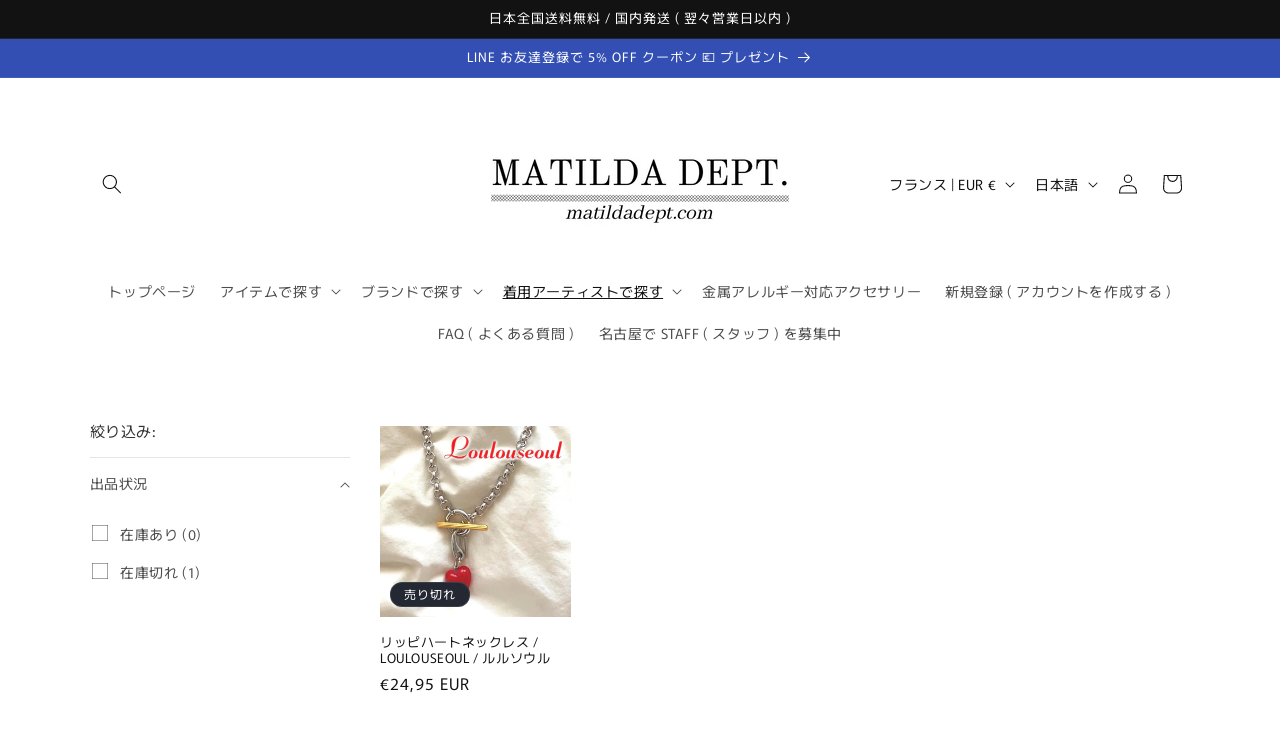

--- FILE ---
content_type: text/html; charset=utf-8
request_url: https://matildadept.com/ja-fr/collections/taehyun
body_size: 37962
content:
<!doctype html>
<html class="js" lang="ja">
  <head>
    <meta charset="utf-8">
    <meta http-equiv="X-UA-Compatible" content="IE=edge">
    <meta name="viewport" content="width=device-width,initial-scale=1">
    <meta name="theme-color" content="">
    <link rel="canonical" href="https://matildadept.com/ja-fr/collections/taehyun"><link rel="preconnect" href="https://fonts.shopifycdn.com" crossorigin><title>
      TXT カンテヒョン着用アクセサリー特集
 &ndash; MATILDA DEPT.</title>

    
      <meta name="description" content="TXT ( TOMORROW X TOGETHER ) カンテヒョン ( Kang TaeHyun ) が着用しているピアスやリング、ネックレスなどのアクセサリーアイテムをラインナップ。ブランド商品100％。正規輸入代理店が運営するオンラインストア。 国内発送＆全品送料無料。">
    

    

<meta property="og:site_name" content="MATILDA DEPT.">
<meta property="og:url" content="https://matildadept.com/ja-fr/collections/taehyun">
<meta property="og:title" content="TXT カンテヒョン着用アクセサリー特集">
<meta property="og:type" content="website">
<meta property="og:description" content="TXT ( TOMORROW X TOGETHER ) カンテヒョン ( Kang TaeHyun ) が着用しているピアスやリング、ネックレスなどのアクセサリーアイテムをラインナップ。ブランド商品100％。正規輸入代理店が運営するオンラインストア。 国内発送＆全品送料無料。"><meta property="og:image" content="http://matildadept.com/cdn/shop/collections/3_dd0f88ce-de8b-4a86-8815-2e9e3a8496ae.jpg?v=1667885624">
  <meta property="og:image:secure_url" content="https://matildadept.com/cdn/shop/collections/3_dd0f88ce-de8b-4a86-8815-2e9e3a8496ae.jpg?v=1667885624">
  <meta property="og:image:width" content="650">
  <meta property="og:image:height" content="650"><meta name="twitter:card" content="summary_large_image">
<meta name="twitter:title" content="TXT カンテヒョン着用アクセサリー特集">
<meta name="twitter:description" content="TXT ( TOMORROW X TOGETHER ) カンテヒョン ( Kang TaeHyun ) が着用しているピアスやリング、ネックレスなどのアクセサリーアイテムをラインナップ。ブランド商品100％。正規輸入代理店が運営するオンラインストア。 国内発送＆全品送料無料。">


    <script src="//matildadept.com/cdn/shop/t/12/assets/constants.js?v=132983761750457495441742003375" defer="defer"></script>
    <script src="//matildadept.com/cdn/shop/t/12/assets/pubsub.js?v=25310214064522200911742003376" defer="defer"></script>
    <script src="//matildadept.com/cdn/shop/t/12/assets/global.js?v=184345515105158409801742003375" defer="defer"></script>
    <script src="//matildadept.com/cdn/shop/t/12/assets/details-disclosure.js?v=13653116266235556501742003375" defer="defer"></script>
    <script src="//matildadept.com/cdn/shop/t/12/assets/details-modal.js?v=25581673532751508451742003375" defer="defer"></script>
    <script src="//matildadept.com/cdn/shop/t/12/assets/search-form.js?v=133129549252120666541742003376" defer="defer"></script><script src="//matildadept.com/cdn/shop/t/12/assets/animations.js?v=88693664871331136111742003375" defer="defer"></script><script>window.performance && window.performance.mark && window.performance.mark('shopify.content_for_header.start');</script><meta name="google-site-verification" content="dH7B3PgcvrTgDavdKJozrcfKE3W-3yesmYh_bCjeUxE">
<meta name="facebook-domain-verification" content="bzryfdpo5497rsnslz1fz9jq90qya5">
<meta name="facebook-domain-verification" content="7nqki6exwmfypiptwyn0oq8t9r6pvr">
<meta id="shopify-digital-wallet" name="shopify-digital-wallet" content="/51650724038/digital_wallets/dialog">
<meta name="shopify-checkout-api-token" content="4bd0dcbc8d3e2d842272f11109878237">
<link rel="alternate" type="application/atom+xml" title="Feed" href="/ja-fr/collections/taehyun.atom" />
<link rel="alternate" hreflang="x-default" href="https://matildadept.com/collections/taehyun">
<link rel="alternate" hreflang="ja" href="https://matildadept.com/collections/taehyun">
<link rel="alternate" hreflang="en" href="https://matildadept.com/en/collections/taehyun">
<link rel="alternate" hreflang="ja-US" href="https://matildadept.com/ja-us/collections/taehyun">
<link rel="alternate" hreflang="en-US" href="https://matildadept.com/en-us/collections/taehyun">
<link rel="alternate" hreflang="ja-TW" href="https://matildadept.com/ja-tw/collections/taehyun">
<link rel="alternate" hreflang="en-TW" href="https://matildadept.com/en-tw/collections/taehyun">
<link rel="alternate" hreflang="ja-SG" href="https://matildadept.com/ja-sg/collections/taehyun">
<link rel="alternate" hreflang="en-SG" href="https://matildadept.com/en-sg/collections/taehyun">
<link rel="alternate" hreflang="ja-AU" href="https://matildadept.com/ja-au/collections/taehyun">
<link rel="alternate" hreflang="en-AU" href="https://matildadept.com/en-au/collections/taehyun">
<link rel="alternate" hreflang="ja-CN" href="https://matildadept.com/ja-cn/collections/taehyun">
<link rel="alternate" hreflang="en-CN" href="https://matildadept.com/en-cn/collections/taehyun">
<link rel="alternate" hreflang="ja-KR" href="https://matildadept.com/ja-kr/collections/taehyun">
<link rel="alternate" hreflang="en-KR" href="https://matildadept.com/en-kr/collections/taehyun">
<link rel="alternate" hreflang="ja-GB" href="https://matildadept.com/ja-gb/collections/taehyun">
<link rel="alternate" hreflang="en-GB" href="https://matildadept.com/en-gb/collections/taehyun">
<link rel="alternate" hreflang="ja-CA" href="https://matildadept.com/ja-ca/collections/taehyun">
<link rel="alternate" hreflang="en-CA" href="https://matildadept.com/en-ca/collections/taehyun">
<link rel="alternate" hreflang="ja-FR" href="https://matildadept.com/ja-fr/collections/taehyun">
<link rel="alternate" hreflang="en-FR" href="https://matildadept.com/en-fr/collections/taehyun">
<link rel="alternate" hreflang="ja-DE" href="https://matildadept.com/ja-de/collections/taehyun">
<link rel="alternate" hreflang="en-DE" href="https://matildadept.com/en-de/collections/taehyun">
<link rel="alternate" hreflang="ja-AE" href="https://matildadept.com/ja-ae/collections/taehyun">
<link rel="alternate" hreflang="en-AE" href="https://matildadept.com/en-ae/collections/taehyun">
<link rel="alternate" hreflang="ja-CH" href="https://matildadept.com/ja-ch/collections/taehyun">
<link rel="alternate" hreflang="en-CH" href="https://matildadept.com/en-ch/collections/taehyun">
<link rel="alternate" hreflang="ja-NL" href="https://matildadept.com/ja-nl/collections/taehyun">
<link rel="alternate" hreflang="ja-TH" href="https://matildadept.com/ja-th/collections/taehyun">
<link rel="alternate" hreflang="ja-IT" href="https://matildadept.com/ja-it/collections/taehyun">
<link rel="alternate" hreflang="ja-PH" href="https://matildadept.com/ja-ph/collections/taehyun">
<link rel="alternate" type="application/json+oembed" href="https://matildadept.com/ja-fr/collections/taehyun.oembed">
<script async="async" src="/checkouts/internal/preloads.js?locale=ja-FR"></script>
<link rel="preconnect" href="https://shop.app" crossorigin="anonymous">
<script async="async" src="https://shop.app/checkouts/internal/preloads.js?locale=ja-FR&shop_id=51650724038" crossorigin="anonymous"></script>
<script id="apple-pay-shop-capabilities" type="application/json">{"shopId":51650724038,"countryCode":"JP","currencyCode":"EUR","merchantCapabilities":["supports3DS"],"merchantId":"gid:\/\/shopify\/Shop\/51650724038","merchantName":"MATILDA DEPT.","requiredBillingContactFields":["postalAddress","email","phone"],"requiredShippingContactFields":["postalAddress","email","phone"],"shippingType":"shipping","supportedNetworks":["visa","masterCard","amex","jcb","discover"],"total":{"type":"pending","label":"MATILDA DEPT.","amount":"1.00"},"shopifyPaymentsEnabled":true,"supportsSubscriptions":true}</script>
<script id="shopify-features" type="application/json">{"accessToken":"4bd0dcbc8d3e2d842272f11109878237","betas":["rich-media-storefront-analytics"],"domain":"matildadept.com","predictiveSearch":false,"shopId":51650724038,"locale":"ja"}</script>
<script>var Shopify = Shopify || {};
Shopify.shop = "matildadept.myshopify.com";
Shopify.locale = "ja";
Shopify.currency = {"active":"EUR","rate":"0.0055015638"};
Shopify.country = "FR";
Shopify.theme = {"name":"Rise","id":176131866929,"schema_name":"Rise","schema_version":"15.3.0","theme_store_id":2738,"role":"main"};
Shopify.theme.handle = "null";
Shopify.theme.style = {"id":null,"handle":null};
Shopify.cdnHost = "matildadept.com/cdn";
Shopify.routes = Shopify.routes || {};
Shopify.routes.root = "/ja-fr/";</script>
<script type="module">!function(o){(o.Shopify=o.Shopify||{}).modules=!0}(window);</script>
<script>!function(o){function n(){var o=[];function n(){o.push(Array.prototype.slice.apply(arguments))}return n.q=o,n}var t=o.Shopify=o.Shopify||{};t.loadFeatures=n(),t.autoloadFeatures=n()}(window);</script>
<script>
  window.ShopifyPay = window.ShopifyPay || {};
  window.ShopifyPay.apiHost = "shop.app\/pay";
  window.ShopifyPay.redirectState = null;
</script>
<script id="shop-js-analytics" type="application/json">{"pageType":"collection"}</script>
<script defer="defer" async type="module" src="//matildadept.com/cdn/shopifycloud/shop-js/modules/v2/client.init-shop-cart-sync_CZKilf07.ja.esm.js"></script>
<script defer="defer" async type="module" src="//matildadept.com/cdn/shopifycloud/shop-js/modules/v2/chunk.common_rlhnONO2.esm.js"></script>
<script type="module">
  await import("//matildadept.com/cdn/shopifycloud/shop-js/modules/v2/client.init-shop-cart-sync_CZKilf07.ja.esm.js");
await import("//matildadept.com/cdn/shopifycloud/shop-js/modules/v2/chunk.common_rlhnONO2.esm.js");

  window.Shopify.SignInWithShop?.initShopCartSync?.({"fedCMEnabled":true,"windoidEnabled":true});

</script>
<script>
  window.Shopify = window.Shopify || {};
  if (!window.Shopify.featureAssets) window.Shopify.featureAssets = {};
  window.Shopify.featureAssets['shop-js'] = {"shop-cart-sync":["modules/v2/client.shop-cart-sync_BwCHLH8C.ja.esm.js","modules/v2/chunk.common_rlhnONO2.esm.js"],"init-fed-cm":["modules/v2/client.init-fed-cm_CQXj6EwP.ja.esm.js","modules/v2/chunk.common_rlhnONO2.esm.js"],"shop-button":["modules/v2/client.shop-button_B7JE2zCc.ja.esm.js","modules/v2/chunk.common_rlhnONO2.esm.js"],"init-windoid":["modules/v2/client.init-windoid_DQ9csUH7.ja.esm.js","modules/v2/chunk.common_rlhnONO2.esm.js"],"shop-cash-offers":["modules/v2/client.shop-cash-offers_DxEVlT9h.ja.esm.js","modules/v2/chunk.common_rlhnONO2.esm.js","modules/v2/chunk.modal_BI56FOb0.esm.js"],"shop-toast-manager":["modules/v2/client.shop-toast-manager_BE8_-kNb.ja.esm.js","modules/v2/chunk.common_rlhnONO2.esm.js"],"init-shop-email-lookup-coordinator":["modules/v2/client.init-shop-email-lookup-coordinator_BgbPPTAQ.ja.esm.js","modules/v2/chunk.common_rlhnONO2.esm.js"],"pay-button":["modules/v2/client.pay-button_hoKCMeMC.ja.esm.js","modules/v2/chunk.common_rlhnONO2.esm.js"],"avatar":["modules/v2/client.avatar_BTnouDA3.ja.esm.js"],"init-shop-cart-sync":["modules/v2/client.init-shop-cart-sync_CZKilf07.ja.esm.js","modules/v2/chunk.common_rlhnONO2.esm.js"],"shop-login-button":["modules/v2/client.shop-login-button_BXDQHqjj.ja.esm.js","modules/v2/chunk.common_rlhnONO2.esm.js","modules/v2/chunk.modal_BI56FOb0.esm.js"],"init-customer-accounts-sign-up":["modules/v2/client.init-customer-accounts-sign-up_C3NeUvFd.ja.esm.js","modules/v2/client.shop-login-button_BXDQHqjj.ja.esm.js","modules/v2/chunk.common_rlhnONO2.esm.js","modules/v2/chunk.modal_BI56FOb0.esm.js"],"init-shop-for-new-customer-accounts":["modules/v2/client.init-shop-for-new-customer-accounts_D-v2xi0b.ja.esm.js","modules/v2/client.shop-login-button_BXDQHqjj.ja.esm.js","modules/v2/chunk.common_rlhnONO2.esm.js","modules/v2/chunk.modal_BI56FOb0.esm.js"],"init-customer-accounts":["modules/v2/client.init-customer-accounts_Cciaq_Mb.ja.esm.js","modules/v2/client.shop-login-button_BXDQHqjj.ja.esm.js","modules/v2/chunk.common_rlhnONO2.esm.js","modules/v2/chunk.modal_BI56FOb0.esm.js"],"shop-follow-button":["modules/v2/client.shop-follow-button_CM9l58Wl.ja.esm.js","modules/v2/chunk.common_rlhnONO2.esm.js","modules/v2/chunk.modal_BI56FOb0.esm.js"],"lead-capture":["modules/v2/client.lead-capture_oVhdpGxe.ja.esm.js","modules/v2/chunk.common_rlhnONO2.esm.js","modules/v2/chunk.modal_BI56FOb0.esm.js"],"checkout-modal":["modules/v2/client.checkout-modal_BbgmKIDX.ja.esm.js","modules/v2/chunk.common_rlhnONO2.esm.js","modules/v2/chunk.modal_BI56FOb0.esm.js"],"shop-login":["modules/v2/client.shop-login_BRorRhgW.ja.esm.js","modules/v2/chunk.common_rlhnONO2.esm.js","modules/v2/chunk.modal_BI56FOb0.esm.js"],"payment-terms":["modules/v2/client.payment-terms_Ba4TR13R.ja.esm.js","modules/v2/chunk.common_rlhnONO2.esm.js","modules/v2/chunk.modal_BI56FOb0.esm.js"]};
</script>
<script>(function() {
  var isLoaded = false;
  function asyncLoad() {
    if (isLoaded) return;
    isLoaded = true;
    var urls = ["https:\/\/cdn.nfcube.com\/0531fd32d0c974d6a97ce703b1f34e55.js?shop=matildadept.myshopify.com","\/\/backinstock.useamp.com\/widget\/52600_1767157888.js?category=bis\u0026v=6\u0026shop=matildadept.myshopify.com"];
    for (var i = 0; i < urls.length; i++) {
      var s = document.createElement('script');
      s.type = 'text/javascript';
      s.async = true;
      s.src = urls[i];
      var x = document.getElementsByTagName('script')[0];
      x.parentNode.insertBefore(s, x);
    }
  };
  if(window.attachEvent) {
    window.attachEvent('onload', asyncLoad);
  } else {
    window.addEventListener('load', asyncLoad, false);
  }
})();</script>
<script id="__st">var __st={"a":51650724038,"offset":32400,"reqid":"1ae21748-a5f3-4df3-bdab-ad3d20cd61bf-1768981363","pageurl":"matildadept.com\/ja-fr\/collections\/taehyun","u":"8289ea0d64a0","p":"collection","rtyp":"collection","rid":287097880774};</script>
<script>window.ShopifyPaypalV4VisibilityTracking = true;</script>
<script id="captcha-bootstrap">!function(){'use strict';const t='contact',e='account',n='new_comment',o=[[t,t],['blogs',n],['comments',n],[t,'customer']],c=[[e,'customer_login'],[e,'guest_login'],[e,'recover_customer_password'],[e,'create_customer']],r=t=>t.map((([t,e])=>`form[action*='/${t}']:not([data-nocaptcha='true']) input[name='form_type'][value='${e}']`)).join(','),a=t=>()=>t?[...document.querySelectorAll(t)].map((t=>t.form)):[];function s(){const t=[...o],e=r(t);return a(e)}const i='password',u='form_key',d=['recaptcha-v3-token','g-recaptcha-response','h-captcha-response',i],f=()=>{try{return window.sessionStorage}catch{return}},m='__shopify_v',_=t=>t.elements[u];function p(t,e,n=!1){try{const o=window.sessionStorage,c=JSON.parse(o.getItem(e)),{data:r}=function(t){const{data:e,action:n}=t;return t[m]||n?{data:e,action:n}:{data:t,action:n}}(c);for(const[e,n]of Object.entries(r))t.elements[e]&&(t.elements[e].value=n);n&&o.removeItem(e)}catch(o){console.error('form repopulation failed',{error:o})}}const l='form_type',E='cptcha';function T(t){t.dataset[E]=!0}const w=window,h=w.document,L='Shopify',v='ce_forms',y='captcha';let A=!1;((t,e)=>{const n=(g='f06e6c50-85a8-45c8-87d0-21a2b65856fe',I='https://cdn.shopify.com/shopifycloud/storefront-forms-hcaptcha/ce_storefront_forms_captcha_hcaptcha.v1.5.2.iife.js',D={infoText:'hCaptchaによる保護',privacyText:'プライバシー',termsText:'利用規約'},(t,e,n)=>{const o=w[L][v],c=o.bindForm;if(c)return c(t,g,e,D).then(n);var r;o.q.push([[t,g,e,D],n]),r=I,A||(h.body.append(Object.assign(h.createElement('script'),{id:'captcha-provider',async:!0,src:r})),A=!0)});var g,I,D;w[L]=w[L]||{},w[L][v]=w[L][v]||{},w[L][v].q=[],w[L][y]=w[L][y]||{},w[L][y].protect=function(t,e){n(t,void 0,e),T(t)},Object.freeze(w[L][y]),function(t,e,n,w,h,L){const[v,y,A,g]=function(t,e,n){const i=e?o:[],u=t?c:[],d=[...i,...u],f=r(d),m=r(i),_=r(d.filter((([t,e])=>n.includes(e))));return[a(f),a(m),a(_),s()]}(w,h,L),I=t=>{const e=t.target;return e instanceof HTMLFormElement?e:e&&e.form},D=t=>v().includes(t);t.addEventListener('submit',(t=>{const e=I(t);if(!e)return;const n=D(e)&&!e.dataset.hcaptchaBound&&!e.dataset.recaptchaBound,o=_(e),c=g().includes(e)&&(!o||!o.value);(n||c)&&t.preventDefault(),c&&!n&&(function(t){try{if(!f())return;!function(t){const e=f();if(!e)return;const n=_(t);if(!n)return;const o=n.value;o&&e.removeItem(o)}(t);const e=Array.from(Array(32),(()=>Math.random().toString(36)[2])).join('');!function(t,e){_(t)||t.append(Object.assign(document.createElement('input'),{type:'hidden',name:u})),t.elements[u].value=e}(t,e),function(t,e){const n=f();if(!n)return;const o=[...t.querySelectorAll(`input[type='${i}']`)].map((({name:t})=>t)),c=[...d,...o],r={};for(const[a,s]of new FormData(t).entries())c.includes(a)||(r[a]=s);n.setItem(e,JSON.stringify({[m]:1,action:t.action,data:r}))}(t,e)}catch(e){console.error('failed to persist form',e)}}(e),e.submit())}));const S=(t,e)=>{t&&!t.dataset[E]&&(n(t,e.some((e=>e===t))),T(t))};for(const o of['focusin','change'])t.addEventListener(o,(t=>{const e=I(t);D(e)&&S(e,y())}));const B=e.get('form_key'),M=e.get(l),P=B&&M;t.addEventListener('DOMContentLoaded',(()=>{const t=y();if(P)for(const e of t)e.elements[l].value===M&&p(e,B);[...new Set([...A(),...v().filter((t=>'true'===t.dataset.shopifyCaptcha))])].forEach((e=>S(e,t)))}))}(h,new URLSearchParams(w.location.search),n,t,e,['guest_login'])})(!0,!0)}();</script>
<script integrity="sha256-4kQ18oKyAcykRKYeNunJcIwy7WH5gtpwJnB7kiuLZ1E=" data-source-attribution="shopify.loadfeatures" defer="defer" src="//matildadept.com/cdn/shopifycloud/storefront/assets/storefront/load_feature-a0a9edcb.js" crossorigin="anonymous"></script>
<script crossorigin="anonymous" defer="defer" src="//matildadept.com/cdn/shopifycloud/storefront/assets/shopify_pay/storefront-65b4c6d7.js?v=20250812"></script>
<script data-source-attribution="shopify.dynamic_checkout.dynamic.init">var Shopify=Shopify||{};Shopify.PaymentButton=Shopify.PaymentButton||{isStorefrontPortableWallets:!0,init:function(){window.Shopify.PaymentButton.init=function(){};var t=document.createElement("script");t.src="https://matildadept.com/cdn/shopifycloud/portable-wallets/latest/portable-wallets.ja.js",t.type="module",document.head.appendChild(t)}};
</script>
<script data-source-attribution="shopify.dynamic_checkout.buyer_consent">
  function portableWalletsHideBuyerConsent(e){var t=document.getElementById("shopify-buyer-consent"),n=document.getElementById("shopify-subscription-policy-button");t&&n&&(t.classList.add("hidden"),t.setAttribute("aria-hidden","true"),n.removeEventListener("click",e))}function portableWalletsShowBuyerConsent(e){var t=document.getElementById("shopify-buyer-consent"),n=document.getElementById("shopify-subscription-policy-button");t&&n&&(t.classList.remove("hidden"),t.removeAttribute("aria-hidden"),n.addEventListener("click",e))}window.Shopify?.PaymentButton&&(window.Shopify.PaymentButton.hideBuyerConsent=portableWalletsHideBuyerConsent,window.Shopify.PaymentButton.showBuyerConsent=portableWalletsShowBuyerConsent);
</script>
<script data-source-attribution="shopify.dynamic_checkout.cart.bootstrap">document.addEventListener("DOMContentLoaded",(function(){function t(){return document.querySelector("shopify-accelerated-checkout-cart, shopify-accelerated-checkout")}if(t())Shopify.PaymentButton.init();else{new MutationObserver((function(e,n){t()&&(Shopify.PaymentButton.init(),n.disconnect())})).observe(document.body,{childList:!0,subtree:!0})}}));
</script>
<link id="shopify-accelerated-checkout-styles" rel="stylesheet" media="screen" href="https://matildadept.com/cdn/shopifycloud/portable-wallets/latest/accelerated-checkout-backwards-compat.css" crossorigin="anonymous">
<style id="shopify-accelerated-checkout-cart">
        #shopify-buyer-consent {
  margin-top: 1em;
  display: inline-block;
  width: 100%;
}

#shopify-buyer-consent.hidden {
  display: none;
}

#shopify-subscription-policy-button {
  background: none;
  border: none;
  padding: 0;
  text-decoration: underline;
  font-size: inherit;
  cursor: pointer;
}

#shopify-subscription-policy-button::before {
  box-shadow: none;
}

      </style>
<script id="sections-script" data-sections="header" defer="defer" src="//matildadept.com/cdn/shop/t/12/compiled_assets/scripts.js?v=2563"></script>
<script>window.performance && window.performance.mark && window.performance.mark('shopify.content_for_header.end');</script>


    <style data-shopify>
      @font-face {
  font-family: Murecho;
  font-weight: 400;
  font-style: normal;
  font-display: swap;
  src: url("//matildadept.com/cdn/fonts/murecho/murecho_n4.48026a226f97b34dd378daf307ec4f9bcdf1dd4c.woff2") format("woff2"),
       url("//matildadept.com/cdn/fonts/murecho/murecho_n4.62af42a5730130829855fc8b72500870b1c3928f.woff") format("woff");
}

      @font-face {
  font-family: Murecho;
  font-weight: 700;
  font-style: normal;
  font-display: swap;
  src: url("//matildadept.com/cdn/fonts/murecho/murecho_n7.85aa37ea273eee5593712f2d3fa544d877fef839.woff2") format("woff2"),
       url("//matildadept.com/cdn/fonts/murecho/murecho_n7.fdc74c3f8eb063037894d0a2144b94bc1eb95a6e.woff") format("woff");
}

      
      
      @font-face {
  font-family: Murecho;
  font-weight: 400;
  font-style: normal;
  font-display: swap;
  src: url("//matildadept.com/cdn/fonts/murecho/murecho_n4.48026a226f97b34dd378daf307ec4f9bcdf1dd4c.woff2") format("woff2"),
       url("//matildadept.com/cdn/fonts/murecho/murecho_n4.62af42a5730130829855fc8b72500870b1c3928f.woff") format("woff");
}


      
        :root,
        .color-scheme-1 {
          --color-background: 255,255,255;
        
          --gradient-background: #ffffff;
        

        

        --color-foreground: 18,18,18;
        --color-background-contrast: 191,191,191;
        --color-shadow: 18,18,18;
        --color-button: 18,18,18;
        --color-button-text: 255,255,255;
        --color-secondary-button: 255,255,255;
        --color-secondary-button-text: 18,18,18;
        --color-link: 18,18,18;
        --color-badge-foreground: 18,18,18;
        --color-badge-background: 255,255,255;
        --color-badge-border: 18,18,18;
        --payment-terms-background-color: rgb(255 255 255);
      }
      
        
        .color-scheme-2 {
          --color-background: 243,243,243;
        
          --gradient-background: #f3f3f3;
        

        

        --color-foreground: 18,18,18;
        --color-background-contrast: 179,179,179;
        --color-shadow: 18,18,18;
        --color-button: 18,18,18;
        --color-button-text: 243,243,243;
        --color-secondary-button: 243,243,243;
        --color-secondary-button-text: 18,18,18;
        --color-link: 18,18,18;
        --color-badge-foreground: 18,18,18;
        --color-badge-background: 243,243,243;
        --color-badge-border: 18,18,18;
        --payment-terms-background-color: rgb(243 243 243);
      }
      
        
        .color-scheme-3 {
          --color-background: 36,40,51;
        
          --gradient-background: #242833;
        

        

        --color-foreground: 255,255,255;
        --color-background-contrast: 47,52,66;
        --color-shadow: 18,18,18;
        --color-button: 255,255,255;
        --color-button-text: 0,0,0;
        --color-secondary-button: 36,40,51;
        --color-secondary-button-text: 255,255,255;
        --color-link: 255,255,255;
        --color-badge-foreground: 255,255,255;
        --color-badge-background: 36,40,51;
        --color-badge-border: 255,255,255;
        --payment-terms-background-color: rgb(36 40 51);
      }
      
        
        .color-scheme-4 {
          --color-background: 18,18,18;
        
          --gradient-background: #121212;
        

        

        --color-foreground: 255,255,255;
        --color-background-contrast: 146,146,146;
        --color-shadow: 18,18,18;
        --color-button: 255,255,255;
        --color-button-text: 18,18,18;
        --color-secondary-button: 18,18,18;
        --color-secondary-button-text: 255,255,255;
        --color-link: 255,255,255;
        --color-badge-foreground: 255,255,255;
        --color-badge-background: 18,18,18;
        --color-badge-border: 255,255,255;
        --payment-terms-background-color: rgb(18 18 18);
      }
      
        
        .color-scheme-5 {
          --color-background: 51,79,180;
        
          --gradient-background: #334fb4;
        

        

        --color-foreground: 255,255,255;
        --color-background-contrast: 23,35,81;
        --color-shadow: 18,18,18;
        --color-button: 255,255,255;
        --color-button-text: 51,79,180;
        --color-secondary-button: 51,79,180;
        --color-secondary-button-text: 255,255,255;
        --color-link: 255,255,255;
        --color-badge-foreground: 255,255,255;
        --color-badge-background: 51,79,180;
        --color-badge-border: 255,255,255;
        --payment-terms-background-color: rgb(51 79 180);
      }
      

      body, .color-scheme-1, .color-scheme-2, .color-scheme-3, .color-scheme-4, .color-scheme-5 {
        color: rgba(var(--color-foreground), 0.75);
        background-color: rgb(var(--color-background));
      }

      :root {
        --font-body-family: Murecho, sans-serif;
        --font-body-style: normal;
        --font-body-weight: 400;
        --font-body-weight-bold: 700;

        --font-heading-family: Murecho, sans-serif;
        --font-heading-style: normal;
        --font-heading-weight: 400;

        --font-body-scale: 1.0;
        --font-heading-scale: 1.0;

        --media-padding: px;
        --media-border-opacity: 0.05;
        --media-border-width: 1px;
        --media-radius: 0px;
        --media-shadow-opacity: 0.0;
        --media-shadow-horizontal-offset: 0px;
        --media-shadow-vertical-offset: 4px;
        --media-shadow-blur-radius: 5px;
        --media-shadow-visible: 0;

        --page-width: 120rem;
        --page-width-margin: 0rem;

        --product-card-image-padding: 0.0rem;
        --product-card-corner-radius: 0.0rem;
        --product-card-text-alignment: left;
        --product-card-border-width: 0.0rem;
        --product-card-border-opacity: 0.1;
        --product-card-shadow-opacity: 0.0;
        --product-card-shadow-visible: 0;
        --product-card-shadow-horizontal-offset: 0.0rem;
        --product-card-shadow-vertical-offset: 0.4rem;
        --product-card-shadow-blur-radius: 0.5rem;

        --collection-card-image-padding: 0.0rem;
        --collection-card-corner-radius: 0.0rem;
        --collection-card-text-alignment: left;
        --collection-card-border-width: 0.0rem;
        --collection-card-border-opacity: 0.1;
        --collection-card-shadow-opacity: 0.0;
        --collection-card-shadow-visible: 0;
        --collection-card-shadow-horizontal-offset: 0.0rem;
        --collection-card-shadow-vertical-offset: 0.4rem;
        --collection-card-shadow-blur-radius: 0.5rem;

        --blog-card-image-padding: 0.0rem;
        --blog-card-corner-radius: 0.0rem;
        --blog-card-text-alignment: left;
        --blog-card-border-width: 0.0rem;
        --blog-card-border-opacity: 0.1;
        --blog-card-shadow-opacity: 0.0;
        --blog-card-shadow-visible: 0;
        --blog-card-shadow-horizontal-offset: 0.0rem;
        --blog-card-shadow-vertical-offset: 0.4rem;
        --blog-card-shadow-blur-radius: 0.5rem;

        --badge-corner-radius: 4.0rem;

        --popup-border-width: 1px;
        --popup-border-opacity: 0.1;
        --popup-corner-radius: 0px;
        --popup-shadow-opacity: 0.05;
        --popup-shadow-horizontal-offset: 0px;
        --popup-shadow-vertical-offset: 4px;
        --popup-shadow-blur-radius: 5px;

        --drawer-border-width: 1px;
        --drawer-border-opacity: 0.1;
        --drawer-shadow-opacity: 0.0;
        --drawer-shadow-horizontal-offset: 0px;
        --drawer-shadow-vertical-offset: 4px;
        --drawer-shadow-blur-radius: 5px;

        --spacing-sections-desktop: 0px;
        --spacing-sections-mobile: 0px;

        --grid-desktop-vertical-spacing: 8px;
        --grid-desktop-horizontal-spacing: 8px;
        --grid-mobile-vertical-spacing: 4px;
        --grid-mobile-horizontal-spacing: 4px;

        --text-boxes-border-opacity: 0.1;
        --text-boxes-border-width: 0px;
        --text-boxes-radius: 0px;
        --text-boxes-shadow-opacity: 0.0;
        --text-boxes-shadow-visible: 0;
        --text-boxes-shadow-horizontal-offset: 0px;
        --text-boxes-shadow-vertical-offset: 4px;
        --text-boxes-shadow-blur-radius: 5px;

        --buttons-radius: 0px;
        --buttons-radius-outset: 0px;
        --buttons-border-width: 1px;
        --buttons-border-opacity: 1.0;
        --buttons-shadow-opacity: 0.0;
        --buttons-shadow-visible: 0;
        --buttons-shadow-horizontal-offset: 0px;
        --buttons-shadow-vertical-offset: 4px;
        --buttons-shadow-blur-radius: 5px;
        --buttons-border-offset: 0px;

        --inputs-radius: 0px;
        --inputs-border-width: 1px;
        --inputs-border-opacity: 0.55;
        --inputs-shadow-opacity: 0.0;
        --inputs-shadow-horizontal-offset: 0px;
        --inputs-margin-offset: 0px;
        --inputs-shadow-vertical-offset: 4px;
        --inputs-shadow-blur-radius: 5px;
        --inputs-radius-outset: 0px;

        --variant-pills-radius: 40px;
        --variant-pills-border-width: 1px;
        --variant-pills-border-opacity: 0.55;
        --variant-pills-shadow-opacity: 0.0;
        --variant-pills-shadow-horizontal-offset: 0px;
        --variant-pills-shadow-vertical-offset: 4px;
        --variant-pills-shadow-blur-radius: 5px;
      }

      *,
      *::before,
      *::after {
        box-sizing: inherit;
      }

      html {
        box-sizing: border-box;
        font-size: calc(var(--font-body-scale) * 62.5%);
        height: 100%;
      }

      body {
        display: grid;
        grid-template-rows: auto auto 1fr auto;
        grid-template-columns: 100%;
        min-height: 100%;
        margin: 0;
        font-size: 1.5rem;
        letter-spacing: 0.06rem;
        line-height: calc(1 + 0.8 / var(--font-body-scale));
        font-family: var(--font-body-family);
        font-style: var(--font-body-style);
        font-weight: var(--font-body-weight);
      }

      @media screen and (min-width: 750px) {
        body {
          font-size: 1.6rem;
        }
      }
    </style>

    <link href="//matildadept.com/cdn/shop/t/12/assets/base.css?v=159841507637079171801742003375" rel="stylesheet" type="text/css" media="all" />
    <link rel="stylesheet" href="//matildadept.com/cdn/shop/t/12/assets/component-cart-items.css?v=123238115697927560811742003375" media="print" onload="this.media='all'">
      <link rel="preload" as="font" href="//matildadept.com/cdn/fonts/murecho/murecho_n4.48026a226f97b34dd378daf307ec4f9bcdf1dd4c.woff2" type="font/woff2" crossorigin>
      

      <link rel="preload" as="font" href="//matildadept.com/cdn/fonts/murecho/murecho_n4.48026a226f97b34dd378daf307ec4f9bcdf1dd4c.woff2" type="font/woff2" crossorigin>
      
<link href="//matildadept.com/cdn/shop/t/12/assets/component-localization-form.css?v=170315343355214948141742003375" rel="stylesheet" type="text/css" media="all" />
      <script src="//matildadept.com/cdn/shop/t/12/assets/localization-form.js?v=144176611646395275351742003376" defer="defer"></script><link
        rel="stylesheet"
        href="//matildadept.com/cdn/shop/t/12/assets/component-predictive-search.css?v=118923337488134913561742003375"
        media="print"
        onload="this.media='all'"
      ><script>
      if (Shopify.designMode) {
        document.documentElement.classList.add('shopify-design-mode');
      }
    </script>
  <link href="https://monorail-edge.shopifysvc.com" rel="dns-prefetch">
<script>(function(){if ("sendBeacon" in navigator && "performance" in window) {try {var session_token_from_headers = performance.getEntriesByType('navigation')[0].serverTiming.find(x => x.name == '_s').description;} catch {var session_token_from_headers = undefined;}var session_cookie_matches = document.cookie.match(/_shopify_s=([^;]*)/);var session_token_from_cookie = session_cookie_matches && session_cookie_matches.length === 2 ? session_cookie_matches[1] : "";var session_token = session_token_from_headers || session_token_from_cookie || "";function handle_abandonment_event(e) {var entries = performance.getEntries().filter(function(entry) {return /monorail-edge.shopifysvc.com/.test(entry.name);});if (!window.abandonment_tracked && entries.length === 0) {window.abandonment_tracked = true;var currentMs = Date.now();var navigation_start = performance.timing.navigationStart;var payload = {shop_id: 51650724038,url: window.location.href,navigation_start,duration: currentMs - navigation_start,session_token,page_type: "collection"};window.navigator.sendBeacon("https://monorail-edge.shopifysvc.com/v1/produce", JSON.stringify({schema_id: "online_store_buyer_site_abandonment/1.1",payload: payload,metadata: {event_created_at_ms: currentMs,event_sent_at_ms: currentMs}}));}}window.addEventListener('pagehide', handle_abandonment_event);}}());</script>
<script id="web-pixels-manager-setup">(function e(e,d,r,n,o){if(void 0===o&&(o={}),!Boolean(null===(a=null===(i=window.Shopify)||void 0===i?void 0:i.analytics)||void 0===a?void 0:a.replayQueue)){var i,a;window.Shopify=window.Shopify||{};var t=window.Shopify;t.analytics=t.analytics||{};var s=t.analytics;s.replayQueue=[],s.publish=function(e,d,r){return s.replayQueue.push([e,d,r]),!0};try{self.performance.mark("wpm:start")}catch(e){}var l=function(){var e={modern:/Edge?\/(1{2}[4-9]|1[2-9]\d|[2-9]\d{2}|\d{4,})\.\d+(\.\d+|)|Firefox\/(1{2}[4-9]|1[2-9]\d|[2-9]\d{2}|\d{4,})\.\d+(\.\d+|)|Chrom(ium|e)\/(9{2}|\d{3,})\.\d+(\.\d+|)|(Maci|X1{2}).+ Version\/(15\.\d+|(1[6-9]|[2-9]\d|\d{3,})\.\d+)([,.]\d+|)( \(\w+\)|)( Mobile\/\w+|) Safari\/|Chrome.+OPR\/(9{2}|\d{3,})\.\d+\.\d+|(CPU[ +]OS|iPhone[ +]OS|CPU[ +]iPhone|CPU IPhone OS|CPU iPad OS)[ +]+(15[._]\d+|(1[6-9]|[2-9]\d|\d{3,})[._]\d+)([._]\d+|)|Android:?[ /-](13[3-9]|1[4-9]\d|[2-9]\d{2}|\d{4,})(\.\d+|)(\.\d+|)|Android.+Firefox\/(13[5-9]|1[4-9]\d|[2-9]\d{2}|\d{4,})\.\d+(\.\d+|)|Android.+Chrom(ium|e)\/(13[3-9]|1[4-9]\d|[2-9]\d{2}|\d{4,})\.\d+(\.\d+|)|SamsungBrowser\/([2-9]\d|\d{3,})\.\d+/,legacy:/Edge?\/(1[6-9]|[2-9]\d|\d{3,})\.\d+(\.\d+|)|Firefox\/(5[4-9]|[6-9]\d|\d{3,})\.\d+(\.\d+|)|Chrom(ium|e)\/(5[1-9]|[6-9]\d|\d{3,})\.\d+(\.\d+|)([\d.]+$|.*Safari\/(?![\d.]+ Edge\/[\d.]+$))|(Maci|X1{2}).+ Version\/(10\.\d+|(1[1-9]|[2-9]\d|\d{3,})\.\d+)([,.]\d+|)( \(\w+\)|)( Mobile\/\w+|) Safari\/|Chrome.+OPR\/(3[89]|[4-9]\d|\d{3,})\.\d+\.\d+|(CPU[ +]OS|iPhone[ +]OS|CPU[ +]iPhone|CPU IPhone OS|CPU iPad OS)[ +]+(10[._]\d+|(1[1-9]|[2-9]\d|\d{3,})[._]\d+)([._]\d+|)|Android:?[ /-](13[3-9]|1[4-9]\d|[2-9]\d{2}|\d{4,})(\.\d+|)(\.\d+|)|Mobile Safari.+OPR\/([89]\d|\d{3,})\.\d+\.\d+|Android.+Firefox\/(13[5-9]|1[4-9]\d|[2-9]\d{2}|\d{4,})\.\d+(\.\d+|)|Android.+Chrom(ium|e)\/(13[3-9]|1[4-9]\d|[2-9]\d{2}|\d{4,})\.\d+(\.\d+|)|Android.+(UC? ?Browser|UCWEB|U3)[ /]?(15\.([5-9]|\d{2,})|(1[6-9]|[2-9]\d|\d{3,})\.\d+)\.\d+|SamsungBrowser\/(5\.\d+|([6-9]|\d{2,})\.\d+)|Android.+MQ{2}Browser\/(14(\.(9|\d{2,})|)|(1[5-9]|[2-9]\d|\d{3,})(\.\d+|))(\.\d+|)|K[Aa][Ii]OS\/(3\.\d+|([4-9]|\d{2,})\.\d+)(\.\d+|)/},d=e.modern,r=e.legacy,n=navigator.userAgent;return n.match(d)?"modern":n.match(r)?"legacy":"unknown"}(),u="modern"===l?"modern":"legacy",c=(null!=n?n:{modern:"",legacy:""})[u],f=function(e){return[e.baseUrl,"/wpm","/b",e.hashVersion,"modern"===e.buildTarget?"m":"l",".js"].join("")}({baseUrl:d,hashVersion:r,buildTarget:u}),m=function(e){var d=e.version,r=e.bundleTarget,n=e.surface,o=e.pageUrl,i=e.monorailEndpoint;return{emit:function(e){var a=e.status,t=e.errorMsg,s=(new Date).getTime(),l=JSON.stringify({metadata:{event_sent_at_ms:s},events:[{schema_id:"web_pixels_manager_load/3.1",payload:{version:d,bundle_target:r,page_url:o,status:a,surface:n,error_msg:t},metadata:{event_created_at_ms:s}}]});if(!i)return console&&console.warn&&console.warn("[Web Pixels Manager] No Monorail endpoint provided, skipping logging."),!1;try{return self.navigator.sendBeacon.bind(self.navigator)(i,l)}catch(e){}var u=new XMLHttpRequest;try{return u.open("POST",i,!0),u.setRequestHeader("Content-Type","text/plain"),u.send(l),!0}catch(e){return console&&console.warn&&console.warn("[Web Pixels Manager] Got an unhandled error while logging to Monorail."),!1}}}}({version:r,bundleTarget:l,surface:e.surface,pageUrl:self.location.href,monorailEndpoint:e.monorailEndpoint});try{o.browserTarget=l,function(e){var d=e.src,r=e.async,n=void 0===r||r,o=e.onload,i=e.onerror,a=e.sri,t=e.scriptDataAttributes,s=void 0===t?{}:t,l=document.createElement("script"),u=document.querySelector("head"),c=document.querySelector("body");if(l.async=n,l.src=d,a&&(l.integrity=a,l.crossOrigin="anonymous"),s)for(var f in s)if(Object.prototype.hasOwnProperty.call(s,f))try{l.dataset[f]=s[f]}catch(e){}if(o&&l.addEventListener("load",o),i&&l.addEventListener("error",i),u)u.appendChild(l);else{if(!c)throw new Error("Did not find a head or body element to append the script");c.appendChild(l)}}({src:f,async:!0,onload:function(){if(!function(){var e,d;return Boolean(null===(d=null===(e=window.Shopify)||void 0===e?void 0:e.analytics)||void 0===d?void 0:d.initialized)}()){var d=window.webPixelsManager.init(e)||void 0;if(d){var r=window.Shopify.analytics;r.replayQueue.forEach((function(e){var r=e[0],n=e[1],o=e[2];d.publishCustomEvent(r,n,o)})),r.replayQueue=[],r.publish=d.publishCustomEvent,r.visitor=d.visitor,r.initialized=!0}}},onerror:function(){return m.emit({status:"failed",errorMsg:"".concat(f," has failed to load")})},sri:function(e){var d=/^sha384-[A-Za-z0-9+/=]+$/;return"string"==typeof e&&d.test(e)}(c)?c:"",scriptDataAttributes:o}),m.emit({status:"loading"})}catch(e){m.emit({status:"failed",errorMsg:(null==e?void 0:e.message)||"Unknown error"})}}})({shopId: 51650724038,storefrontBaseUrl: "https://matildadept.com",extensionsBaseUrl: "https://extensions.shopifycdn.com/cdn/shopifycloud/web-pixels-manager",monorailEndpoint: "https://monorail-edge.shopifysvc.com/unstable/produce_batch",surface: "storefront-renderer",enabledBetaFlags: ["2dca8a86"],webPixelsConfigList: [{"id":"2098954545","configuration":"{\"pixelCode\":\"D4NTEV3C77UEMCVPCH4G\"}","eventPayloadVersion":"v1","runtimeContext":"STRICT","scriptVersion":"22e92c2ad45662f435e4801458fb78cc","type":"APP","apiClientId":4383523,"privacyPurposes":["ANALYTICS","MARKETING","SALE_OF_DATA"],"dataSharingAdjustments":{"protectedCustomerApprovalScopes":["read_customer_address","read_customer_email","read_customer_name","read_customer_personal_data","read_customer_phone"]}},{"id":"835027249","configuration":"{\"config\":\"{\\\"pixel_id\\\":\\\"G-WH6DXJ2GCG\\\",\\\"target_country\\\":\\\"JP\\\",\\\"gtag_events\\\":[{\\\"type\\\":\\\"search\\\",\\\"action_label\\\":[\\\"G-WH6DXJ2GCG\\\",\\\"AW-436972618\\\/DOfhCJS34fIBEMrYrtAB\\\"]},{\\\"type\\\":\\\"begin_checkout\\\",\\\"action_label\\\":[\\\"G-WH6DXJ2GCG\\\",\\\"AW-436972618\\\/2RrCCJG34fIBEMrYrtAB\\\"]},{\\\"type\\\":\\\"view_item\\\",\\\"action_label\\\":[\\\"G-WH6DXJ2GCG\\\",\\\"AW-436972618\\\/nnimCIu34fIBEMrYrtAB\\\",\\\"MC-S7MLW1PN2W\\\"]},{\\\"type\\\":\\\"purchase\\\",\\\"action_label\\\":[\\\"G-WH6DXJ2GCG\\\",\\\"AW-436972618\\\/domLCOWx4fIBEMrYrtAB\\\",\\\"MC-S7MLW1PN2W\\\"]},{\\\"type\\\":\\\"page_view\\\",\\\"action_label\\\":[\\\"G-WH6DXJ2GCG\\\",\\\"AW-436972618\\\/H6xTCOKx4fIBEMrYrtAB\\\",\\\"MC-S7MLW1PN2W\\\"]},{\\\"type\\\":\\\"add_payment_info\\\",\\\"action_label\\\":[\\\"G-WH6DXJ2GCG\\\",\\\"AW-436972618\\\/HUh-CJe34fIBEMrYrtAB\\\"]},{\\\"type\\\":\\\"add_to_cart\\\",\\\"action_label\\\":[\\\"G-WH6DXJ2GCG\\\",\\\"AW-436972618\\\/7e35CI634fIBEMrYrtAB\\\"]}],\\\"enable_monitoring_mode\\\":false}\"}","eventPayloadVersion":"v1","runtimeContext":"OPEN","scriptVersion":"b2a88bafab3e21179ed38636efcd8a93","type":"APP","apiClientId":1780363,"privacyPurposes":[],"dataSharingAdjustments":{"protectedCustomerApprovalScopes":["read_customer_address","read_customer_email","read_customer_name","read_customer_personal_data","read_customer_phone"]}},{"id":"323387697","configuration":"{\"pixel_id\":\"2834128520191831\",\"pixel_type\":\"facebook_pixel\",\"metaapp_system_user_token\":\"-\"}","eventPayloadVersion":"v1","runtimeContext":"OPEN","scriptVersion":"ca16bc87fe92b6042fbaa3acc2fbdaa6","type":"APP","apiClientId":2329312,"privacyPurposes":["ANALYTICS","MARKETING","SALE_OF_DATA"],"dataSharingAdjustments":{"protectedCustomerApprovalScopes":["read_customer_address","read_customer_email","read_customer_name","read_customer_personal_data","read_customer_phone"]}},{"id":"172556593","configuration":"{\"tagID\":\"2612875906373\"}","eventPayloadVersion":"v1","runtimeContext":"STRICT","scriptVersion":"18031546ee651571ed29edbe71a3550b","type":"APP","apiClientId":3009811,"privacyPurposes":["ANALYTICS","MARKETING","SALE_OF_DATA"],"dataSharingAdjustments":{"protectedCustomerApprovalScopes":["read_customer_address","read_customer_email","read_customer_name","read_customer_personal_data","read_customer_phone"]}},{"id":"133726513","eventPayloadVersion":"1","runtimeContext":"LAX","scriptVersion":"1","type":"CUSTOM","privacyPurposes":["ANALYTICS","MARKETING","SALE_OF_DATA"],"name":"A8CV"},{"id":"shopify-app-pixel","configuration":"{}","eventPayloadVersion":"v1","runtimeContext":"STRICT","scriptVersion":"0450","apiClientId":"shopify-pixel","type":"APP","privacyPurposes":["ANALYTICS","MARKETING"]},{"id":"shopify-custom-pixel","eventPayloadVersion":"v1","runtimeContext":"LAX","scriptVersion":"0450","apiClientId":"shopify-pixel","type":"CUSTOM","privacyPurposes":["ANALYTICS","MARKETING"]}],isMerchantRequest: false,initData: {"shop":{"name":"MATILDA DEPT.","paymentSettings":{"currencyCode":"JPY"},"myshopifyDomain":"matildadept.myshopify.com","countryCode":"JP","storefrontUrl":"https:\/\/matildadept.com\/ja-fr"},"customer":null,"cart":null,"checkout":null,"productVariants":[],"purchasingCompany":null},},"https://matildadept.com/cdn","fcfee988w5aeb613cpc8e4bc33m6693e112",{"modern":"","legacy":""},{"shopId":"51650724038","storefrontBaseUrl":"https:\/\/matildadept.com","extensionBaseUrl":"https:\/\/extensions.shopifycdn.com\/cdn\/shopifycloud\/web-pixels-manager","surface":"storefront-renderer","enabledBetaFlags":"[\"2dca8a86\"]","isMerchantRequest":"false","hashVersion":"fcfee988w5aeb613cpc8e4bc33m6693e112","publish":"custom","events":"[[\"page_viewed\",{}],[\"collection_viewed\",{\"collection\":{\"id\":\"287097880774\",\"title\":\"TAEHYUN\",\"productVariants\":[{\"price\":{\"amount\":24.95,\"currencyCode\":\"EUR\"},\"product\":{\"title\":\"リッピハートネックレス \/ LOULOUSEOUL \/ ルルソウル\",\"vendor\":\"MATILDA DEPT.\",\"id\":\"7613267050694\",\"untranslatedTitle\":\"リッピハートネックレス \/ LOULOUSEOUL \/ ルルソウル\",\"url\":\"\/ja-fr\/products\/loulouseoul\",\"type\":\"ファッション・アクセサリー\"},\"id\":\"42239971000518\",\"image\":{\"src\":\"\/\/matildadept.com\/cdn\/shop\/products\/63.png?v=1670996686\"},\"sku\":\"\",\"title\":\"Default Title\",\"untranslatedTitle\":\"Default Title\"}]}}]]"});</script><script>
  window.ShopifyAnalytics = window.ShopifyAnalytics || {};
  window.ShopifyAnalytics.meta = window.ShopifyAnalytics.meta || {};
  window.ShopifyAnalytics.meta.currency = 'EUR';
  var meta = {"products":[{"id":7613267050694,"gid":"gid:\/\/shopify\/Product\/7613267050694","vendor":"MATILDA DEPT.","type":"ファッション・アクセサリー","handle":"loulouseoul","variants":[{"id":42239971000518,"price":2495,"name":"リッピハートネックレス \/ LOULOUSEOUL \/ ルルソウル","public_title":null,"sku":""}],"remote":false}],"page":{"pageType":"collection","resourceType":"collection","resourceId":287097880774,"requestId":"1ae21748-a5f3-4df3-bdab-ad3d20cd61bf-1768981363"}};
  for (var attr in meta) {
    window.ShopifyAnalytics.meta[attr] = meta[attr];
  }
</script>
<script class="analytics">
  (function () {
    var customDocumentWrite = function(content) {
      var jquery = null;

      if (window.jQuery) {
        jquery = window.jQuery;
      } else if (window.Checkout && window.Checkout.$) {
        jquery = window.Checkout.$;
      }

      if (jquery) {
        jquery('body').append(content);
      }
    };

    var hasLoggedConversion = function(token) {
      if (token) {
        return document.cookie.indexOf('loggedConversion=' + token) !== -1;
      }
      return false;
    }

    var setCookieIfConversion = function(token) {
      if (token) {
        var twoMonthsFromNow = new Date(Date.now());
        twoMonthsFromNow.setMonth(twoMonthsFromNow.getMonth() + 2);

        document.cookie = 'loggedConversion=' + token + '; expires=' + twoMonthsFromNow;
      }
    }

    var trekkie = window.ShopifyAnalytics.lib = window.trekkie = window.trekkie || [];
    if (trekkie.integrations) {
      return;
    }
    trekkie.methods = [
      'identify',
      'page',
      'ready',
      'track',
      'trackForm',
      'trackLink'
    ];
    trekkie.factory = function(method) {
      return function() {
        var args = Array.prototype.slice.call(arguments);
        args.unshift(method);
        trekkie.push(args);
        return trekkie;
      };
    };
    for (var i = 0; i < trekkie.methods.length; i++) {
      var key = trekkie.methods[i];
      trekkie[key] = trekkie.factory(key);
    }
    trekkie.load = function(config) {
      trekkie.config = config || {};
      trekkie.config.initialDocumentCookie = document.cookie;
      var first = document.getElementsByTagName('script')[0];
      var script = document.createElement('script');
      script.type = 'text/javascript';
      script.onerror = function(e) {
        var scriptFallback = document.createElement('script');
        scriptFallback.type = 'text/javascript';
        scriptFallback.onerror = function(error) {
                var Monorail = {
      produce: function produce(monorailDomain, schemaId, payload) {
        var currentMs = new Date().getTime();
        var event = {
          schema_id: schemaId,
          payload: payload,
          metadata: {
            event_created_at_ms: currentMs,
            event_sent_at_ms: currentMs
          }
        };
        return Monorail.sendRequest("https://" + monorailDomain + "/v1/produce", JSON.stringify(event));
      },
      sendRequest: function sendRequest(endpointUrl, payload) {
        // Try the sendBeacon API
        if (window && window.navigator && typeof window.navigator.sendBeacon === 'function' && typeof window.Blob === 'function' && !Monorail.isIos12()) {
          var blobData = new window.Blob([payload], {
            type: 'text/plain'
          });

          if (window.navigator.sendBeacon(endpointUrl, blobData)) {
            return true;
          } // sendBeacon was not successful

        } // XHR beacon

        var xhr = new XMLHttpRequest();

        try {
          xhr.open('POST', endpointUrl);
          xhr.setRequestHeader('Content-Type', 'text/plain');
          xhr.send(payload);
        } catch (e) {
          console.log(e);
        }

        return false;
      },
      isIos12: function isIos12() {
        return window.navigator.userAgent.lastIndexOf('iPhone; CPU iPhone OS 12_') !== -1 || window.navigator.userAgent.lastIndexOf('iPad; CPU OS 12_') !== -1;
      }
    };
    Monorail.produce('monorail-edge.shopifysvc.com',
      'trekkie_storefront_load_errors/1.1',
      {shop_id: 51650724038,
      theme_id: 176131866929,
      app_name: "storefront",
      context_url: window.location.href,
      source_url: "//matildadept.com/cdn/s/trekkie.storefront.cd680fe47e6c39ca5d5df5f0a32d569bc48c0f27.min.js"});

        };
        scriptFallback.async = true;
        scriptFallback.src = '//matildadept.com/cdn/s/trekkie.storefront.cd680fe47e6c39ca5d5df5f0a32d569bc48c0f27.min.js';
        first.parentNode.insertBefore(scriptFallback, first);
      };
      script.async = true;
      script.src = '//matildadept.com/cdn/s/trekkie.storefront.cd680fe47e6c39ca5d5df5f0a32d569bc48c0f27.min.js';
      first.parentNode.insertBefore(script, first);
    };
    trekkie.load(
      {"Trekkie":{"appName":"storefront","development":false,"defaultAttributes":{"shopId":51650724038,"isMerchantRequest":null,"themeId":176131866929,"themeCityHash":"7294338755426141450","contentLanguage":"ja","currency":"EUR","eventMetadataId":"d58cc431-0c90-4447-a194-338c8e9c848e"},"isServerSideCookieWritingEnabled":true,"monorailRegion":"shop_domain","enabledBetaFlags":["65f19447"]},"Session Attribution":{},"S2S":{"facebookCapiEnabled":true,"source":"trekkie-storefront-renderer","apiClientId":580111}}
    );

    var loaded = false;
    trekkie.ready(function() {
      if (loaded) return;
      loaded = true;

      window.ShopifyAnalytics.lib = window.trekkie;

      var originalDocumentWrite = document.write;
      document.write = customDocumentWrite;
      try { window.ShopifyAnalytics.merchantGoogleAnalytics.call(this); } catch(error) {};
      document.write = originalDocumentWrite;

      window.ShopifyAnalytics.lib.page(null,{"pageType":"collection","resourceType":"collection","resourceId":287097880774,"requestId":"1ae21748-a5f3-4df3-bdab-ad3d20cd61bf-1768981363","shopifyEmitted":true});

      var match = window.location.pathname.match(/checkouts\/(.+)\/(thank_you|post_purchase)/)
      var token = match? match[1]: undefined;
      if (!hasLoggedConversion(token)) {
        setCookieIfConversion(token);
        window.ShopifyAnalytics.lib.track("Viewed Product Category",{"currency":"EUR","category":"Collection: taehyun","collectionName":"taehyun","collectionId":287097880774,"nonInteraction":true},undefined,undefined,{"shopifyEmitted":true});
      }
    });


        var eventsListenerScript = document.createElement('script');
        eventsListenerScript.async = true;
        eventsListenerScript.src = "//matildadept.com/cdn/shopifycloud/storefront/assets/shop_events_listener-3da45d37.js";
        document.getElementsByTagName('head')[0].appendChild(eventsListenerScript);

})();</script>
  <script>
  if (!window.ga || (window.ga && typeof window.ga !== 'function')) {
    window.ga = function ga() {
      (window.ga.q = window.ga.q || []).push(arguments);
      if (window.Shopify && window.Shopify.analytics && typeof window.Shopify.analytics.publish === 'function') {
        window.Shopify.analytics.publish("ga_stub_called", {}, {sendTo: "google_osp_migration"});
      }
      console.error("Shopify's Google Analytics stub called with:", Array.from(arguments), "\nSee https://help.shopify.com/manual/promoting-marketing/pixels/pixel-migration#google for more information.");
    };
    if (window.Shopify && window.Shopify.analytics && typeof window.Shopify.analytics.publish === 'function') {
      window.Shopify.analytics.publish("ga_stub_initialized", {}, {sendTo: "google_osp_migration"});
    }
  }
</script>
<script
  defer
  src="https://matildadept.com/cdn/shopifycloud/perf-kit/shopify-perf-kit-3.0.4.min.js"
  data-application="storefront-renderer"
  data-shop-id="51650724038"
  data-render-region="gcp-us-central1"
  data-page-type="collection"
  data-theme-instance-id="176131866929"
  data-theme-name="Rise"
  data-theme-version="15.3.0"
  data-monorail-region="shop_domain"
  data-resource-timing-sampling-rate="10"
  data-shs="true"
  data-shs-beacon="true"
  data-shs-export-with-fetch="true"
  data-shs-logs-sample-rate="1"
  data-shs-beacon-endpoint="https://matildadept.com/api/collect"
></script>
</head>

  <body class="gradient">
    <a class="skip-to-content-link button visually-hidden" href="#MainContent">
      コンテンツに進む
    </a><!-- BEGIN sections: header-group -->
<div id="shopify-section-sections--24168528904497__announcement-bar" class="shopify-section shopify-section-group-header-group announcement-bar-section"><link href="//matildadept.com/cdn/shop/t/12/assets/component-slideshow.css?v=17933591812325749411742003375" rel="stylesheet" type="text/css" media="all" />
<link href="//matildadept.com/cdn/shop/t/12/assets/component-slider.css?v=14039311878856620671742003375" rel="stylesheet" type="text/css" media="all" />


<div
  class="utility-bar color-scheme-4 gradient utility-bar--bottom-border"
>
  <div class="page-width utility-bar__grid"><div
        class="announcement-bar"
        role="region"
        aria-label="告知"
        
      ><p class="announcement-bar__message h5">
            <span>日本全国送料無料 / 国内発送 ( 翌々営業日以内 )</span></p></div><div class="localization-wrapper">
</div>
  </div>
</div>


</div><div id="shopify-section-sections--24168528904497__announcement_bar_yXax6F" class="shopify-section shopify-section-group-header-group announcement-bar-section"><link href="//matildadept.com/cdn/shop/t/12/assets/component-slideshow.css?v=17933591812325749411742003375" rel="stylesheet" type="text/css" media="all" />
<link href="//matildadept.com/cdn/shop/t/12/assets/component-slider.css?v=14039311878856620671742003375" rel="stylesheet" type="text/css" media="all" />


<div
  class="utility-bar color-scheme-5 gradient utility-bar--bottom-border"
>
  <div class="page-width utility-bar__grid"><div
        class="announcement-bar"
        role="region"
        aria-label="告知"
        
      ><a
              href="https://lin.ee/7J52pNTA"
              class="announcement-bar__link link link--text focus-inset animate-arrow"
            ><p class="announcement-bar__message h5">
            <span>LINE お友達登録で 5% OFF クーポン 💶 プレゼント</span><svg xmlns="http://www.w3.org/2000/svg" fill="none" class="icon icon-arrow" viewBox="0 0 14 10"><path fill="currentColor" fill-rule="evenodd" d="M8.537.808a.5.5 0 0 1 .817-.162l4 4a.5.5 0 0 1 0 .708l-4 4a.5.5 0 1 1-.708-.708L11.793 5.5H1a.5.5 0 0 1 0-1h10.793L8.646 1.354a.5.5 0 0 1-.109-.546" clip-rule="evenodd"/></svg>
</p></a></div><div class="localization-wrapper">
</div>
  </div>
</div>


</div><div id="shopify-section-sections--24168528904497__header" class="shopify-section shopify-section-group-header-group section-header"><link rel="stylesheet" href="//matildadept.com/cdn/shop/t/12/assets/component-list-menu.css?v=151968516119678728991742003375" media="print" onload="this.media='all'">
<link rel="stylesheet" href="//matildadept.com/cdn/shop/t/12/assets/component-search.css?v=165164710990765432851742003375" media="print" onload="this.media='all'">
<link rel="stylesheet" href="//matildadept.com/cdn/shop/t/12/assets/component-menu-drawer.css?v=147478906057189667651742003375" media="print" onload="this.media='all'">
<link rel="stylesheet" href="//matildadept.com/cdn/shop/t/12/assets/component-cart-notification.css?v=54116361853792938221742003375" media="print" onload="this.media='all'"><link rel="stylesheet" href="//matildadept.com/cdn/shop/t/12/assets/component-price.css?v=70172745017360139101742003375" media="print" onload="this.media='all'"><style>
  header-drawer {
    justify-self: start;
    margin-left: -1.2rem;
  }@media screen and (min-width: 990px) {
      header-drawer {
        display: none;
      }
    }.menu-drawer-container {
    display: flex;
  }

  .list-menu {
    list-style: none;
    padding: 0;
    margin: 0;
  }

  .list-menu--inline {
    display: inline-flex;
    flex-wrap: wrap;
  }

  summary.list-menu__item {
    padding-right: 2.7rem;
  }

  .list-menu__item {
    display: flex;
    align-items: center;
    line-height: calc(1 + 0.3 / var(--font-body-scale));
  }

  .list-menu__item--link {
    text-decoration: none;
    padding-bottom: 1rem;
    padding-top: 1rem;
    line-height: calc(1 + 0.8 / var(--font-body-scale));
  }

  @media screen and (min-width: 750px) {
    .list-menu__item--link {
      padding-bottom: 0.5rem;
      padding-top: 0.5rem;
    }
  }
</style><style data-shopify>.header {
    padding: 10px 3rem 10px 3rem;
  }

  .section-header {
    position: sticky; /* This is for fixing a Safari z-index issue. PR #2147 */
    margin-bottom: 0px;
  }

  @media screen and (min-width: 750px) {
    .section-header {
      margin-bottom: 0px;
    }
  }

  @media screen and (min-width: 990px) {
    .header {
      padding-top: 20px;
      padding-bottom: 20px;
    }
  }</style><script src="//matildadept.com/cdn/shop/t/12/assets/cart-notification.js?v=133508293167896966491742003375" defer="defer"></script>

<div  class="header-wrapper color-scheme-1 gradient"><header class="header header--top-center header--mobile-center page-width header--has-menu header--has-account header--has-localizations">

<header-drawer data-breakpoint="tablet">
  <details id="Details-menu-drawer-container" class="menu-drawer-container">
    <summary
      class="header__icon header__icon--menu header__icon--summary link focus-inset"
      aria-label="メニュー"
    >
      <span><svg xmlns="http://www.w3.org/2000/svg" fill="none" class="icon icon-hamburger" viewBox="0 0 18 16"><path fill="currentColor" d="M1 .5a.5.5 0 1 0 0 1h15.71a.5.5 0 0 0 0-1zM.5 8a.5.5 0 0 1 .5-.5h15.71a.5.5 0 0 1 0 1H1A.5.5 0 0 1 .5 8m0 7a.5.5 0 0 1 .5-.5h15.71a.5.5 0 0 1 0 1H1a.5.5 0 0 1-.5-.5"/></svg>
<svg xmlns="http://www.w3.org/2000/svg" fill="none" class="icon icon-close" viewBox="0 0 18 17"><path fill="currentColor" d="M.865 15.978a.5.5 0 0 0 .707.707l7.433-7.431 7.579 7.282a.501.501 0 0 0 .846-.37.5.5 0 0 0-.153-.351L9.712 8.546l7.417-7.416a.5.5 0 1 0-.707-.708L8.991 7.853 1.413.573a.5.5 0 1 0-.693.72l7.563 7.268z"/></svg>
</span>
    </summary>
    <div id="menu-drawer" class="gradient menu-drawer motion-reduce color-scheme-1">
      <div class="menu-drawer__inner-container">
        <div class="menu-drawer__navigation-container">
          <nav class="menu-drawer__navigation">
            <ul class="menu-drawer__menu has-submenu list-menu" role="list"><li><a
                      id="HeaderDrawer-トップページ"
                      href="https://matildadept.com/"
                      class="menu-drawer__menu-item list-menu__item link link--text focus-inset"
                      
                    >
                      トップページ
                    </a></li><li><details id="Details-menu-drawer-menu-item-2">
                      <summary
                        id="HeaderDrawer-アイテムで探す"
                        class="menu-drawer__menu-item list-menu__item link link--text focus-inset"
                      >
                        アイテムで探す
                        <span class="svg-wrapper"><svg xmlns="http://www.w3.org/2000/svg" fill="none" class="icon icon-arrow" viewBox="0 0 14 10"><path fill="currentColor" fill-rule="evenodd" d="M8.537.808a.5.5 0 0 1 .817-.162l4 4a.5.5 0 0 1 0 .708l-4 4a.5.5 0 1 1-.708-.708L11.793 5.5H1a.5.5 0 0 1 0-1h10.793L8.646 1.354a.5.5 0 0 1-.109-.546" clip-rule="evenodd"/></svg>
</span>
                        <span class="svg-wrapper"><svg class="icon icon-caret" viewBox="0 0 10 6"><path fill="currentColor" fill-rule="evenodd" d="M9.354.646a.5.5 0 0 0-.708 0L5 4.293 1.354.646a.5.5 0 0 0-.708.708l4 4a.5.5 0 0 0 .708 0l4-4a.5.5 0 0 0 0-.708" clip-rule="evenodd"/></svg>
</span>
                      </summary>
                      <div
                        id="link-アイテムで探す"
                        class="menu-drawer__submenu has-submenu gradient motion-reduce"
                        tabindex="-1"
                      >
                        <div class="menu-drawer__inner-submenu">
                          <button class="menu-drawer__close-button link link--text focus-inset" aria-expanded="true">
                            <span class="svg-wrapper"><svg xmlns="http://www.w3.org/2000/svg" fill="none" class="icon icon-arrow" viewBox="0 0 14 10"><path fill="currentColor" fill-rule="evenodd" d="M8.537.808a.5.5 0 0 1 .817-.162l4 4a.5.5 0 0 1 0 .708l-4 4a.5.5 0 1 1-.708-.708L11.793 5.5H1a.5.5 0 0 1 0-1h10.793L8.646 1.354a.5.5 0 0 1-.109-.546" clip-rule="evenodd"/></svg>
</span>
                            アイテムで探す
                          </button>
                          <ul class="menu-drawer__menu list-menu" role="list" tabindex="-1"><li><a
                                    id="HeaderDrawer-アイテムで探す-bracelet-ブレスレット"
                                    href="/ja-fr/collections/bracelet"
                                    class="menu-drawer__menu-item link link--text list-menu__item focus-inset"
                                    
                                  >
                                    BRACELET / ブレスレット
                                  </a></li><li><a
                                    id="HeaderDrawer-アイテムで探す-earrings-ピアス"
                                    href="/ja-fr/collections/earrings"
                                    class="menu-drawer__menu-item link link--text list-menu__item focus-inset"
                                    
                                  >
                                    EARRINGS / ピアス
                                  </a></li><li><a
                                    id="HeaderDrawer-アイテムで探す-ring-リング-指輪"
                                    href="/ja-fr/collections/ring"
                                    class="menu-drawer__menu-item link link--text list-menu__item focus-inset"
                                    
                                  >
                                    RING / リング ( 指輪 )
                                  </a></li><li><a
                                    id="HeaderDrawer-アイテムで探す-necklace-ネックレス"
                                    href="/ja-fr/collections/necklace"
                                    class="menu-drawer__menu-item link link--text list-menu__item focus-inset"
                                    
                                  >
                                    NECKLACE / ネックレス
                                  </a></li><li><a
                                    id="HeaderDrawer-アイテムで探す-ear-cuff-イヤーカフ"
                                    href="/ja-fr/collections/ear-cuff-%E3%82%A4%E3%83%A4%E3%83%BC%E3%82%AB%E3%83%95"
                                    class="menu-drawer__menu-item link link--text list-menu__item focus-inset"
                                    
                                  >
                                    EAR CUFF / イヤーカフ
                                  </a></li><li><a
                                    id="HeaderDrawer-アイテムで探す-hat-帽子"
                                    href="/ja-fr/collections/hat"
                                    class="menu-drawer__menu-item link link--text list-menu__item focus-inset"
                                    
                                  >
                                    HAT / 帽子
                                  </a></li><li><a
                                    id="HeaderDrawer-アイテムで探す-clothing-衣類"
                                    href="/ja-fr/collections/clothing"
                                    class="menu-drawer__menu-item link link--text list-menu__item focus-inset"
                                    
                                  >
                                    CLOTHING / 衣類
                                  </a></li><li><a
                                    id="HeaderDrawer-アイテムで探す-gift-ギフトラッピング"
                                    href="/ja-fr/products/gift"
                                    class="menu-drawer__menu-item link link--text list-menu__item focus-inset"
                                    
                                  >
                                    GIFT / ギフトラッピング
                                  </a></li></ul>
                        </div>
                      </div>
                    </details></li><li><details id="Details-menu-drawer-menu-item-3">
                      <summary
                        id="HeaderDrawer-ブランドで探す"
                        class="menu-drawer__menu-item list-menu__item link link--text focus-inset"
                      >
                        ブランドで探す
                        <span class="svg-wrapper"><svg xmlns="http://www.w3.org/2000/svg" fill="none" class="icon icon-arrow" viewBox="0 0 14 10"><path fill="currentColor" fill-rule="evenodd" d="M8.537.808a.5.5 0 0 1 .817-.162l4 4a.5.5 0 0 1 0 .708l-4 4a.5.5 0 1 1-.708-.708L11.793 5.5H1a.5.5 0 0 1 0-1h10.793L8.646 1.354a.5.5 0 0 1-.109-.546" clip-rule="evenodd"/></svg>
</span>
                        <span class="svg-wrapper"><svg class="icon icon-caret" viewBox="0 0 10 6"><path fill="currentColor" fill-rule="evenodd" d="M9.354.646a.5.5 0 0 0-.708 0L5 4.293 1.354.646a.5.5 0 0 0-.708.708l4 4a.5.5 0 0 0 .708 0l4-4a.5.5 0 0 0 0-.708" clip-rule="evenodd"/></svg>
</span>
                      </summary>
                      <div
                        id="link-ブランドで探す"
                        class="menu-drawer__submenu has-submenu gradient motion-reduce"
                        tabindex="-1"
                      >
                        <div class="menu-drawer__inner-submenu">
                          <button class="menu-drawer__close-button link link--text focus-inset" aria-expanded="true">
                            <span class="svg-wrapper"><svg xmlns="http://www.w3.org/2000/svg" fill="none" class="icon icon-arrow" viewBox="0 0 14 10"><path fill="currentColor" fill-rule="evenodd" d="M8.537.808a.5.5 0 0 1 .817-.162l4 4a.5.5 0 0 1 0 .708l-4 4a.5.5 0 1 1-.708-.708L11.793 5.5H1a.5.5 0 0 1 0-1h10.793L8.646 1.354a.5.5 0 0 1-.109-.546" clip-rule="evenodd"/></svg>
</span>
                            ブランドで探す
                          </button>
                          <ul class="menu-drawer__menu list-menu" role="list" tabindex="-1"><li><a
                                    id="HeaderDrawer-ブランドで探す-les-cleias"
                                    href="/ja-fr/collections/les-cleias"
                                    class="menu-drawer__menu-item link link--text list-menu__item focus-inset"
                                    
                                  >
                                    LES CLEIAS
                                  </a></li><li><a
                                    id="HeaderDrawer-ブランドで探す-avec-new-york"
                                    href="/ja-fr/collections/avec-new-york"
                                    class="menu-drawer__menu-item link link--text list-menu__item focus-inset"
                                    
                                  >
                                    AVEC NEW YORK
                                  </a></li><li><a
                                    id="HeaderDrawer-ブランドで探す-sincere-sally"
                                    href="/ja-fr/collections/sinceresally"
                                    class="menu-drawer__menu-item link link--text list-menu__item focus-inset"
                                    
                                  >
                                    SINCERE SALLY
                                  </a></li><li><a
                                    id="HeaderDrawer-ブランドで探す-philippe-audibert"
                                    href="/ja-fr/collections/philippe-audibert"
                                    class="menu-drawer__menu-item link link--text list-menu__item focus-inset"
                                    
                                  >
                                    PHILIPPE AUDIBERT
                                  </a></li><li><a
                                    id="HeaderDrawer-ブランドで探す-niro-serendipity"
                                    href="/ja-fr/collections/niroserendipity"
                                    class="menu-drawer__menu-item link link--text list-menu__item focus-inset"
                                    
                                  >
                                    NiRO SERENDIPITY
                                  </a></li><li><a
                                    id="HeaderDrawer-ブランドで探す-panache"
                                    href="/ja-fr/collections/panache"
                                    class="menu-drawer__menu-item link link--text list-menu__item focus-inset"
                                    
                                  >
                                    PANACHE
                                  </a></li><li><a
                                    id="HeaderDrawer-ブランドで探す-srow"
                                    href="/ja-fr/collections/srow"
                                    class="menu-drawer__menu-item link link--text list-menu__item focus-inset"
                                    
                                  >
                                    SROW
                                  </a></li><li><a
                                    id="HeaderDrawer-ブランドで探す-polyc"
                                    href="/ja-fr/collections/polyc"
                                    class="menu-drawer__menu-item link link--text list-menu__item focus-inset"
                                    
                                  >
                                    POLYC
                                  </a></li><li><a
                                    id="HeaderDrawer-ブランドで探す-hanna-543"
                                    href="/ja-fr/collections/hanna-543"
                                    class="menu-drawer__menu-item link link--text list-menu__item focus-inset"
                                    
                                  >
                                    HANNA 543
                                  </a></li><li><a
                                    id="HeaderDrawer-ブランドで探す-rocking-ag"
                                    href="/ja-fr/collections/rocking-ag"
                                    class="menu-drawer__menu-item link link--text list-menu__item focus-inset"
                                    
                                  >
                                    Rocking Ag
                                  </a></li><li><a
                                    id="HeaderDrawer-ブランドで探す-ssil"
                                    href="/ja-fr/collections/ssil"
                                    class="menu-drawer__menu-item link link--text list-menu__item focus-inset"
                                    
                                  >
                                    SSIL
                                  </a></li><li><a
                                    id="HeaderDrawer-ブランドで探す-hyeres-lor"
                                    href="/ja-fr/collections/hyeres-lor"
                                    class="menu-drawer__menu-item link link--text list-menu__item focus-inset"
                                    
                                  >
                                    HYERES LOR
                                  </a></li><li><a
                                    id="HeaderDrawer-ブランドで探す-harang"
                                    href="/ja-fr/collections/harang"
                                    class="menu-drawer__menu-item link link--text list-menu__item focus-inset"
                                    
                                  >
                                    HARANG
                                  </a></li><li><a
                                    id="HeaderDrawer-ブランドで探す-vvv"
                                    href="/ja-fr/collections/vvv"
                                    class="menu-drawer__menu-item link link--text list-menu__item focus-inset"
                                    
                                  >
                                    VVV
                                  </a></li><li><a
                                    id="HeaderDrawer-ブランドで探す-musee-art"
                                    href="/ja-fr/collections/museeart"
                                    class="menu-drawer__menu-item link link--text list-menu__item focus-inset"
                                    
                                  >
                                    MUSEE. ART
                                  </a></li><li><a
                                    id="HeaderDrawer-ブランドで探す-campo"
                                    href="/ja-fr/collections/campo"
                                    class="menu-drawer__menu-item link link--text list-menu__item focus-inset"
                                    
                                  >
                                    CAMPO
                                  </a></li><li><a
                                    id="HeaderDrawer-ブランドで探す-peg-leg"
                                    href="/ja-fr/collections/peg-leg"
                                    class="menu-drawer__menu-item link link--text list-menu__item focus-inset"
                                    
                                  >
                                    PEG LEG
                                  </a></li><li><a
                                    id="HeaderDrawer-ブランドで探す-heradi"
                                    href="/ja-fr/collections/heradi"
                                    class="menu-drawer__menu-item link link--text list-menu__item focus-inset"
                                    
                                  >
                                    heradi
                                  </a></li><li><a
                                    id="HeaderDrawer-ブランドで探す-chambriller"
                                    href="/ja-fr/collections/chambriller"
                                    class="menu-drawer__menu-item link link--text list-menu__item focus-inset"
                                    
                                  >
                                    Chambriller
                                  </a></li><li><a
                                    id="HeaderDrawer-ブランドで探す-aimelbie"
                                    href="/ja-fr/collections/aimelbie"
                                    class="menu-drawer__menu-item link link--text list-menu__item focus-inset"
                                    
                                  >
                                    aimelbie
                                  </a></li></ul>
                        </div>
                      </div>
                    </details></li><li><details id="Details-menu-drawer-menu-item-4">
                      <summary
                        id="HeaderDrawer-着用アーティストで探す"
                        class="menu-drawer__menu-item list-menu__item link link--text focus-inset menu-drawer__menu-item--active"
                      >
                        着用アーティストで探す
                        <span class="svg-wrapper"><svg xmlns="http://www.w3.org/2000/svg" fill="none" class="icon icon-arrow" viewBox="0 0 14 10"><path fill="currentColor" fill-rule="evenodd" d="M8.537.808a.5.5 0 0 1 .817-.162l4 4a.5.5 0 0 1 0 .708l-4 4a.5.5 0 1 1-.708-.708L11.793 5.5H1a.5.5 0 0 1 0-1h10.793L8.646 1.354a.5.5 0 0 1-.109-.546" clip-rule="evenodd"/></svg>
</span>
                        <span class="svg-wrapper"><svg class="icon icon-caret" viewBox="0 0 10 6"><path fill="currentColor" fill-rule="evenodd" d="M9.354.646a.5.5 0 0 0-.708 0L5 4.293 1.354.646a.5.5 0 0 0-.708.708l4 4a.5.5 0 0 0 .708 0l4-4a.5.5 0 0 0 0-.708" clip-rule="evenodd"/></svg>
</span>
                      </summary>
                      <div
                        id="link-着用アーティストで探す"
                        class="menu-drawer__submenu has-submenu gradient motion-reduce"
                        tabindex="-1"
                      >
                        <div class="menu-drawer__inner-submenu">
                          <button class="menu-drawer__close-button link link--text focus-inset" aria-expanded="true">
                            <span class="svg-wrapper"><svg xmlns="http://www.w3.org/2000/svg" fill="none" class="icon icon-arrow" viewBox="0 0 14 10"><path fill="currentColor" fill-rule="evenodd" d="M8.537.808a.5.5 0 0 1 .817-.162l4 4a.5.5 0 0 1 0 .708l-4 4a.5.5 0 1 1-.708-.708L11.793 5.5H1a.5.5 0 0 1 0-1h10.793L8.646 1.354a.5.5 0 0 1-.109-.546" clip-rule="evenodd"/></svg>
</span>
                            着用アーティストで探す
                          </button>
                          <ul class="menu-drawer__menu list-menu" role="list" tabindex="-1"><li><details id="Details-menu-drawer-着用アーティストで探す-bts">
                                    <summary
                                      id="HeaderDrawer-着用アーティストで探す-bts"
                                      class="menu-drawer__menu-item link link--text list-menu__item focus-inset"
                                    >
                                      BTS
                                      <span class="svg-wrapper"><svg xmlns="http://www.w3.org/2000/svg" fill="none" class="icon icon-arrow" viewBox="0 0 14 10"><path fill="currentColor" fill-rule="evenodd" d="M8.537.808a.5.5 0 0 1 .817-.162l4 4a.5.5 0 0 1 0 .708l-4 4a.5.5 0 1 1-.708-.708L11.793 5.5H1a.5.5 0 0 1 0-1h10.793L8.646 1.354a.5.5 0 0 1-.109-.546" clip-rule="evenodd"/></svg>
</span>
                                      <span class="svg-wrapper"><svg class="icon icon-caret" viewBox="0 0 10 6"><path fill="currentColor" fill-rule="evenodd" d="M9.354.646a.5.5 0 0 0-.708 0L5 4.293 1.354.646a.5.5 0 0 0-.708.708l4 4a.5.5 0 0 0 .708 0l4-4a.5.5 0 0 0 0-.708" clip-rule="evenodd"/></svg>
</span>
                                    </summary>
                                    <div
                                      id="childlink-bts"
                                      class="menu-drawer__submenu has-submenu gradient motion-reduce"
                                    >
                                      <button
                                        class="menu-drawer__close-button link link--text focus-inset"
                                        aria-expanded="true"
                                      >
                                        <span class="svg-wrapper"><svg xmlns="http://www.w3.org/2000/svg" fill="none" class="icon icon-arrow" viewBox="0 0 14 10"><path fill="currentColor" fill-rule="evenodd" d="M8.537.808a.5.5 0 0 1 .817-.162l4 4a.5.5 0 0 1 0 .708l-4 4a.5.5 0 1 1-.708-.708L11.793 5.5H1a.5.5 0 0 1 0-1h10.793L8.646 1.354a.5.5 0 0 1-.109-.546" clip-rule="evenodd"/></svg>
</span>
                                        BTS
                                      </button>
                                      <ul
                                        class="menu-drawer__menu list-menu"
                                        role="list"
                                        tabindex="-1"
                                      ><li>
                                            <a
                                              id="HeaderDrawer-着用アーティストで探す-bts-jimin-ジミン"
                                              href="/ja-fr/collections/jimin"
                                              class="menu-drawer__menu-item link link--text list-menu__item focus-inset"
                                              
                                            >
                                              JIMIN / ジミン
                                            </a>
                                          </li><li>
                                            <a
                                              id="HeaderDrawer-着用アーティストで探す-bts-v-テテ"
                                              href="/ja-fr/collections/v"
                                              class="menu-drawer__menu-item link link--text list-menu__item focus-inset"
                                              
                                            >
                                              V / テテ
                                            </a>
                                          </li><li>
                                            <a
                                              id="HeaderDrawer-着用アーティストで探す-bts-jung-kook-ジョングク"
                                              href="/ja-fr/collections/jung-kook"
                                              class="menu-drawer__menu-item link link--text list-menu__item focus-inset"
                                              
                                            >
                                              JUNG KOOK / ジョングク
                                            </a>
                                          </li><li>
                                            <a
                                              id="HeaderDrawer-着用アーティストで探す-bts-suga-ユンギ"
                                              href="/ja-fr/collections/suga"
                                              class="menu-drawer__menu-item link link--text list-menu__item focus-inset"
                                              
                                            >
                                              SUGA / ユンギ
                                            </a>
                                          </li><li>
                                            <a
                                              id="HeaderDrawer-着用アーティストで探す-bts-jin-ジン"
                                              href="/ja-fr/collections/jin"
                                              class="menu-drawer__menu-item link link--text list-menu__item focus-inset"
                                              
                                            >
                                              JIN / ジン
                                            </a>
                                          </li><li>
                                            <a
                                              id="HeaderDrawer-着用アーティストで探す-bts-rm-ナムジュン"
                                              href="/ja-fr/collections/rm"
                                              class="menu-drawer__menu-item link link--text list-menu__item focus-inset"
                                              
                                            >
                                              RM / ナムジュン
                                            </a>
                                          </li><li>
                                            <a
                                              id="HeaderDrawer-着用アーティストで探す-bts-j-hope-ホビ"
                                              href="/ja-fr/collections/j-hope"
                                              class="menu-drawer__menu-item link link--text list-menu__item focus-inset"
                                              
                                            >
                                              J-HOPE / ホビ
                                            </a>
                                          </li></ul>
                                    </div>
                                  </details></li><li><details id="Details-menu-drawer-着用アーティストで探す-stray-kids">
                                    <summary
                                      id="HeaderDrawer-着用アーティストで探す-stray-kids"
                                      class="menu-drawer__menu-item link link--text list-menu__item focus-inset"
                                    >
                                      Stray Kids
                                      <span class="svg-wrapper"><svg xmlns="http://www.w3.org/2000/svg" fill="none" class="icon icon-arrow" viewBox="0 0 14 10"><path fill="currentColor" fill-rule="evenodd" d="M8.537.808a.5.5 0 0 1 .817-.162l4 4a.5.5 0 0 1 0 .708l-4 4a.5.5 0 1 1-.708-.708L11.793 5.5H1a.5.5 0 0 1 0-1h10.793L8.646 1.354a.5.5 0 0 1-.109-.546" clip-rule="evenodd"/></svg>
</span>
                                      <span class="svg-wrapper"><svg class="icon icon-caret" viewBox="0 0 10 6"><path fill="currentColor" fill-rule="evenodd" d="M9.354.646a.5.5 0 0 0-.708 0L5 4.293 1.354.646a.5.5 0 0 0-.708.708l4 4a.5.5 0 0 0 .708 0l4-4a.5.5 0 0 0 0-.708" clip-rule="evenodd"/></svg>
</span>
                                    </summary>
                                    <div
                                      id="childlink-stray-kids"
                                      class="menu-drawer__submenu has-submenu gradient motion-reduce"
                                    >
                                      <button
                                        class="menu-drawer__close-button link link--text focus-inset"
                                        aria-expanded="true"
                                      >
                                        <span class="svg-wrapper"><svg xmlns="http://www.w3.org/2000/svg" fill="none" class="icon icon-arrow" viewBox="0 0 14 10"><path fill="currentColor" fill-rule="evenodd" d="M8.537.808a.5.5 0 0 1 .817-.162l4 4a.5.5 0 0 1 0 .708l-4 4a.5.5 0 1 1-.708-.708L11.793 5.5H1a.5.5 0 0 1 0-1h10.793L8.646 1.354a.5.5 0 0 1-.109-.546" clip-rule="evenodd"/></svg>
</span>
                                        Stray Kids
                                      </button>
                                      <ul
                                        class="menu-drawer__menu list-menu"
                                        role="list"
                                        tabindex="-1"
                                      ><li>
                                            <a
                                              id="HeaderDrawer-着用アーティストで探す-stray-kids-hyunjin-ヒョンジン"
                                              href="/ja-fr/collections/hyunjin"
                                              class="menu-drawer__menu-item link link--text list-menu__item focus-inset"
                                              
                                            >
                                              Hyunjin / ヒョンジン
                                            </a>
                                          </li><li>
                                            <a
                                              id="HeaderDrawer-着用アーティストで探す-stray-kids-felix-フィリックス"
                                              href="/ja-fr/collections/felix"
                                              class="menu-drawer__menu-item link link--text list-menu__item focus-inset"
                                              
                                            >
                                              Felix / フィリックス
                                            </a>
                                          </li><li>
                                            <a
                                              id="HeaderDrawer-着用アーティストで探す-stray-kids-lee-know-リノ"
                                              href="/ja-fr/collections/lee-know-1"
                                              class="menu-drawer__menu-item link link--text list-menu__item focus-inset"
                                              
                                            >
                                              Lee Know / リノ
                                            </a>
                                          </li><li>
                                            <a
                                              id="HeaderDrawer-着用アーティストで探す-stray-kids-han-ハン"
                                              href="/ja-fr/collections/han"
                                              class="menu-drawer__menu-item link link--text list-menu__item focus-inset"
                                              
                                            >
                                              Han / ハン
                                            </a>
                                          </li><li>
                                            <a
                                              id="HeaderDrawer-着用アーティストで探す-stray-kids-changbin-チャンビン"
                                              href="/ja-fr/collections/changbin"
                                              class="menu-drawer__menu-item link link--text list-menu__item focus-inset"
                                              
                                            >
                                              Changbin / チャンビン
                                            </a>
                                          </li><li>
                                            <a
                                              id="HeaderDrawer-着用アーティストで探す-stray-kids-i-n-アイエン"
                                              href="/ja-fr/collections/i-n"
                                              class="menu-drawer__menu-item link link--text list-menu__item focus-inset"
                                              
                                            >
                                              I.N / アイエン
                                            </a>
                                          </li><li>
                                            <a
                                              id="HeaderDrawer-着用アーティストで探す-stray-kids-bang-chan-バンチャン"
                                              href="/ja-fr/collections/bang-chan"
                                              class="menu-drawer__menu-item link link--text list-menu__item focus-inset"
                                              
                                            >
                                              Bang Chan / バンチャン
                                            </a>
                                          </li></ul>
                                    </div>
                                  </details></li><li><details id="Details-menu-drawer-着用アーティストで探す-tomorrow-x-together">
                                    <summary
                                      id="HeaderDrawer-着用アーティストで探す-tomorrow-x-together"
                                      class="menu-drawer__menu-item link link--text list-menu__item focus-inset"
                                    >
                                      TOMORROW X TOGETHER
                                      <span class="svg-wrapper"><svg xmlns="http://www.w3.org/2000/svg" fill="none" class="icon icon-arrow" viewBox="0 0 14 10"><path fill="currentColor" fill-rule="evenodd" d="M8.537.808a.5.5 0 0 1 .817-.162l4 4a.5.5 0 0 1 0 .708l-4 4a.5.5 0 1 1-.708-.708L11.793 5.5H1a.5.5 0 0 1 0-1h10.793L8.646 1.354a.5.5 0 0 1-.109-.546" clip-rule="evenodd"/></svg>
</span>
                                      <span class="svg-wrapper"><svg class="icon icon-caret" viewBox="0 0 10 6"><path fill="currentColor" fill-rule="evenodd" d="M9.354.646a.5.5 0 0 0-.708 0L5 4.293 1.354.646a.5.5 0 0 0-.708.708l4 4a.5.5 0 0 0 .708 0l4-4a.5.5 0 0 0 0-.708" clip-rule="evenodd"/></svg>
</span>
                                    </summary>
                                    <div
                                      id="childlink-tomorrow-x-together"
                                      class="menu-drawer__submenu has-submenu gradient motion-reduce"
                                    >
                                      <button
                                        class="menu-drawer__close-button link link--text focus-inset"
                                        aria-expanded="true"
                                      >
                                        <span class="svg-wrapper"><svg xmlns="http://www.w3.org/2000/svg" fill="none" class="icon icon-arrow" viewBox="0 0 14 10"><path fill="currentColor" fill-rule="evenodd" d="M8.537.808a.5.5 0 0 1 .817-.162l4 4a.5.5 0 0 1 0 .708l-4 4a.5.5 0 1 1-.708-.708L11.793 5.5H1a.5.5 0 0 1 0-1h10.793L8.646 1.354a.5.5 0 0 1-.109-.546" clip-rule="evenodd"/></svg>
</span>
                                        TOMORROW X TOGETHER
                                      </button>
                                      <ul
                                        class="menu-drawer__menu list-menu"
                                        role="list"
                                        tabindex="-1"
                                      ><li>
                                            <a
                                              id="HeaderDrawer-着用アーティストで探す-tomorrow-x-together-yeonjun-ヨンジュン"
                                              href="/ja-fr/collections/yeonjun"
                                              class="menu-drawer__menu-item link link--text list-menu__item focus-inset"
                                              
                                            >
                                              YEONJUN / ヨンジュン
                                            </a>
                                          </li><li>
                                            <a
                                              id="HeaderDrawer-着用アーティストで探す-tomorrow-x-together-taehyun-テヒョン"
                                              href="/ja-fr/collections/taehyun"
                                              class="menu-drawer__menu-item link link--text list-menu__item focus-inset menu-drawer__menu-item--active"
                                              
                                                aria-current="page"
                                              
                                            >
                                              TAEHYUN / テヒョン
                                            </a>
                                          </li></ul>
                                    </div>
                                  </details></li><li><details id="Details-menu-drawer-着用アーティストで探す-seventeen">
                                    <summary
                                      id="HeaderDrawer-着用アーティストで探す-seventeen"
                                      class="menu-drawer__menu-item link link--text list-menu__item focus-inset"
                                    >
                                      SEVENTEEN
                                      <span class="svg-wrapper"><svg xmlns="http://www.w3.org/2000/svg" fill="none" class="icon icon-arrow" viewBox="0 0 14 10"><path fill="currentColor" fill-rule="evenodd" d="M8.537.808a.5.5 0 0 1 .817-.162l4 4a.5.5 0 0 1 0 .708l-4 4a.5.5 0 1 1-.708-.708L11.793 5.5H1a.5.5 0 0 1 0-1h10.793L8.646 1.354a.5.5 0 0 1-.109-.546" clip-rule="evenodd"/></svg>
</span>
                                      <span class="svg-wrapper"><svg class="icon icon-caret" viewBox="0 0 10 6"><path fill="currentColor" fill-rule="evenodd" d="M9.354.646a.5.5 0 0 0-.708 0L5 4.293 1.354.646a.5.5 0 0 0-.708.708l4 4a.5.5 0 0 0 .708 0l4-4a.5.5 0 0 0 0-.708" clip-rule="evenodd"/></svg>
</span>
                                    </summary>
                                    <div
                                      id="childlink-seventeen"
                                      class="menu-drawer__submenu has-submenu gradient motion-reduce"
                                    >
                                      <button
                                        class="menu-drawer__close-button link link--text focus-inset"
                                        aria-expanded="true"
                                      >
                                        <span class="svg-wrapper"><svg xmlns="http://www.w3.org/2000/svg" fill="none" class="icon icon-arrow" viewBox="0 0 14 10"><path fill="currentColor" fill-rule="evenodd" d="M8.537.808a.5.5 0 0 1 .817-.162l4 4a.5.5 0 0 1 0 .708l-4 4a.5.5 0 1 1-.708-.708L11.793 5.5H1a.5.5 0 0 1 0-1h10.793L8.646 1.354a.5.5 0 0 1-.109-.546" clip-rule="evenodd"/></svg>
</span>
                                        SEVENTEEN
                                      </button>
                                      <ul
                                        class="menu-drawer__menu list-menu"
                                        role="list"
                                        tabindex="-1"
                                      ><li>
                                            <a
                                              id="HeaderDrawer-着用アーティストで探す-seventeen-jeonghan-ジョンハン"
                                              href="/ja-fr/collections/jeonghan"
                                              class="menu-drawer__menu-item link link--text list-menu__item focus-inset"
                                              
                                            >
                                              JEONGHAN / ジョンハン
                                            </a>
                                          </li><li>
                                            <a
                                              id="HeaderDrawer-着用アーティストで探す-seventeen-hoshi-ホシ"
                                              href="/ja-fr/collections/hoshi"
                                              class="menu-drawer__menu-item link link--text list-menu__item focus-inset"
                                              
                                            >
                                              HOSHI / ホシ
                                            </a>
                                          </li><li>
                                            <a
                                              id="HeaderDrawer-着用アーティストで探す-seventeen-joshua-ジョシュア"
                                              href="/ja-fr/collections/joshua"
                                              class="menu-drawer__menu-item link link--text list-menu__item focus-inset"
                                              
                                            >
                                              JOSHUA / ジョシュア
                                            </a>
                                          </li><li>
                                            <a
                                              id="HeaderDrawer-着用アーティストで探す-seventeen-the-8-ディエイト"
                                              href="/ja-fr/collections/the-8"
                                              class="menu-drawer__menu-item link link--text list-menu__item focus-inset"
                                              
                                            >
                                              THE 8 / ディエイト
                                            </a>
                                          </li><li>
                                            <a
                                              id="HeaderDrawer-着用アーティストで探す-seventeen-s-coups-エスクプス"
                                              href="/ja-fr/collections/s-coups"
                                              class="menu-drawer__menu-item link link--text list-menu__item focus-inset"
                                              
                                            >
                                              S.COUPS / エスクプス
                                            </a>
                                          </li></ul>
                                    </div>
                                  </details></li><li><details id="Details-menu-drawer-着用アーティストで探す-riize">
                                    <summary
                                      id="HeaderDrawer-着用アーティストで探す-riize"
                                      class="menu-drawer__menu-item link link--text list-menu__item focus-inset"
                                    >
                                      RIIZE
                                      <span class="svg-wrapper"><svg xmlns="http://www.w3.org/2000/svg" fill="none" class="icon icon-arrow" viewBox="0 0 14 10"><path fill="currentColor" fill-rule="evenodd" d="M8.537.808a.5.5 0 0 1 .817-.162l4 4a.5.5 0 0 1 0 .708l-4 4a.5.5 0 1 1-.708-.708L11.793 5.5H1a.5.5 0 0 1 0-1h10.793L8.646 1.354a.5.5 0 0 1-.109-.546" clip-rule="evenodd"/></svg>
</span>
                                      <span class="svg-wrapper"><svg class="icon icon-caret" viewBox="0 0 10 6"><path fill="currentColor" fill-rule="evenodd" d="M9.354.646a.5.5 0 0 0-.708 0L5 4.293 1.354.646a.5.5 0 0 0-.708.708l4 4a.5.5 0 0 0 .708 0l4-4a.5.5 0 0 0 0-.708" clip-rule="evenodd"/></svg>
</span>
                                    </summary>
                                    <div
                                      id="childlink-riize"
                                      class="menu-drawer__submenu has-submenu gradient motion-reduce"
                                    >
                                      <button
                                        class="menu-drawer__close-button link link--text focus-inset"
                                        aria-expanded="true"
                                      >
                                        <span class="svg-wrapper"><svg xmlns="http://www.w3.org/2000/svg" fill="none" class="icon icon-arrow" viewBox="0 0 14 10"><path fill="currentColor" fill-rule="evenodd" d="M8.537.808a.5.5 0 0 1 .817-.162l4 4a.5.5 0 0 1 0 .708l-4 4a.5.5 0 1 1-.708-.708L11.793 5.5H1a.5.5 0 0 1 0-1h10.793L8.646 1.354a.5.5 0 0 1-.109-.546" clip-rule="evenodd"/></svg>
</span>
                                        RIIZE
                                      </button>
                                      <ul
                                        class="menu-drawer__menu list-menu"
                                        role="list"
                                        tabindex="-1"
                                      ><li>
                                            <a
                                              id="HeaderDrawer-着用アーティストで探す-riize-wonbin-ウォンビン"
                                              href="/ja-fr/collections/wonbin"
                                              class="menu-drawer__menu-item link link--text list-menu__item focus-inset"
                                              
                                            >
                                              WONBIN ( ウォンビン )
                                            </a>
                                          </li><li>
                                            <a
                                              id="HeaderDrawer-着用アーティストで探す-riize-sohee-ソヒ"
                                              href="/ja-fr/collections/sohee"
                                              class="menu-drawer__menu-item link link--text list-menu__item focus-inset"
                                              
                                            >
                                              SOHEE ( ソヒ )
                                            </a>
                                          </li></ul>
                                    </div>
                                  </details></li><li><details id="Details-menu-drawer-着用アーティストで探す-blackpink">
                                    <summary
                                      id="HeaderDrawer-着用アーティストで探す-blackpink"
                                      class="menu-drawer__menu-item link link--text list-menu__item focus-inset"
                                    >
                                      BLACKPINK
                                      <span class="svg-wrapper"><svg xmlns="http://www.w3.org/2000/svg" fill="none" class="icon icon-arrow" viewBox="0 0 14 10"><path fill="currentColor" fill-rule="evenodd" d="M8.537.808a.5.5 0 0 1 .817-.162l4 4a.5.5 0 0 1 0 .708l-4 4a.5.5 0 1 1-.708-.708L11.793 5.5H1a.5.5 0 0 1 0-1h10.793L8.646 1.354a.5.5 0 0 1-.109-.546" clip-rule="evenodd"/></svg>
</span>
                                      <span class="svg-wrapper"><svg class="icon icon-caret" viewBox="0 0 10 6"><path fill="currentColor" fill-rule="evenodd" d="M9.354.646a.5.5 0 0 0-.708 0L5 4.293 1.354.646a.5.5 0 0 0-.708.708l4 4a.5.5 0 0 0 .708 0l4-4a.5.5 0 0 0 0-.708" clip-rule="evenodd"/></svg>
</span>
                                    </summary>
                                    <div
                                      id="childlink-blackpink"
                                      class="menu-drawer__submenu has-submenu gradient motion-reduce"
                                    >
                                      <button
                                        class="menu-drawer__close-button link link--text focus-inset"
                                        aria-expanded="true"
                                      >
                                        <span class="svg-wrapper"><svg xmlns="http://www.w3.org/2000/svg" fill="none" class="icon icon-arrow" viewBox="0 0 14 10"><path fill="currentColor" fill-rule="evenodd" d="M8.537.808a.5.5 0 0 1 .817-.162l4 4a.5.5 0 0 1 0 .708l-4 4a.5.5 0 1 1-.708-.708L11.793 5.5H1a.5.5 0 0 1 0-1h10.793L8.646 1.354a.5.5 0 0 1-.109-.546" clip-rule="evenodd"/></svg>
</span>
                                        BLACKPINK
                                      </button>
                                      <ul
                                        class="menu-drawer__menu list-menu"
                                        role="list"
                                        tabindex="-1"
                                      ><li>
                                            <a
                                              id="HeaderDrawer-着用アーティストで探す-blackpink-lisa-リサ"
                                              href="/ja-fr/collections/lisa"
                                              class="menu-drawer__menu-item link link--text list-menu__item focus-inset"
                                              
                                            >
                                              LISA / リサ
                                            </a>
                                          </li><li>
                                            <a
                                              id="HeaderDrawer-着用アーティストで探す-blackpink-rose-ロゼ"
                                              href="/ja-fr/collections/rose"
                                              class="menu-drawer__menu-item link link--text list-menu__item focus-inset"
                                              
                                            >
                                              ROSÉ / ロゼ
                                            </a>
                                          </li><li>
                                            <a
                                              id="HeaderDrawer-着用アーティストで探す-blackpink-jennie-ジェニー"
                                              href="/ja-fr/collections/jennie"
                                              class="menu-drawer__menu-item link link--text list-menu__item focus-inset"
                                              
                                            >
                                              JENNIE / ジェニー
                                            </a>
                                          </li><li>
                                            <a
                                              id="HeaderDrawer-着用アーティストで探す-blackpink-jisoo-ジス"
                                              href="/ja-fr/collections/jisoo"
                                              class="menu-drawer__menu-item link link--text list-menu__item focus-inset"
                                              
                                            >
                                              JISOO / ジス
                                            </a>
                                          </li></ul>
                                    </div>
                                  </details></li><li><details id="Details-menu-drawer-着用アーティストで探す-twice">
                                    <summary
                                      id="HeaderDrawer-着用アーティストで探す-twice"
                                      class="menu-drawer__menu-item link link--text list-menu__item focus-inset"
                                    >
                                      TWICE
                                      <span class="svg-wrapper"><svg xmlns="http://www.w3.org/2000/svg" fill="none" class="icon icon-arrow" viewBox="0 0 14 10"><path fill="currentColor" fill-rule="evenodd" d="M8.537.808a.5.5 0 0 1 .817-.162l4 4a.5.5 0 0 1 0 .708l-4 4a.5.5 0 1 1-.708-.708L11.793 5.5H1a.5.5 0 0 1 0-1h10.793L8.646 1.354a.5.5 0 0 1-.109-.546" clip-rule="evenodd"/></svg>
</span>
                                      <span class="svg-wrapper"><svg class="icon icon-caret" viewBox="0 0 10 6"><path fill="currentColor" fill-rule="evenodd" d="M9.354.646a.5.5 0 0 0-.708 0L5 4.293 1.354.646a.5.5 0 0 0-.708.708l4 4a.5.5 0 0 0 .708 0l4-4a.5.5 0 0 0 0-.708" clip-rule="evenodd"/></svg>
</span>
                                    </summary>
                                    <div
                                      id="childlink-twice"
                                      class="menu-drawer__submenu has-submenu gradient motion-reduce"
                                    >
                                      <button
                                        class="menu-drawer__close-button link link--text focus-inset"
                                        aria-expanded="true"
                                      >
                                        <span class="svg-wrapper"><svg xmlns="http://www.w3.org/2000/svg" fill="none" class="icon icon-arrow" viewBox="0 0 14 10"><path fill="currentColor" fill-rule="evenodd" d="M8.537.808a.5.5 0 0 1 .817-.162l4 4a.5.5 0 0 1 0 .708l-4 4a.5.5 0 1 1-.708-.708L11.793 5.5H1a.5.5 0 0 1 0-1h10.793L8.646 1.354a.5.5 0 0 1-.109-.546" clip-rule="evenodd"/></svg>
</span>
                                        TWICE
                                      </button>
                                      <ul
                                        class="menu-drawer__menu list-menu"
                                        role="list"
                                        tabindex="-1"
                                      ><li>
                                            <a
                                              id="HeaderDrawer-着用アーティストで探す-twice-tzuyu-ツウィ"
                                              href="/ja-fr/collections/tzuyu"
                                              class="menu-drawer__menu-item link link--text list-menu__item focus-inset"
                                              
                                            >
                                              TZUYU / ツウィ
                                            </a>
                                          </li><li>
                                            <a
                                              id="HeaderDrawer-着用アーティストで探す-twice-sana-サナ"
                                              href="/ja-fr/collections/sana"
                                              class="menu-drawer__menu-item link link--text list-menu__item focus-inset"
                                              
                                            >
                                              SANA / サナ
                                            </a>
                                          </li><li>
                                            <a
                                              id="HeaderDrawer-着用アーティストで探す-twice-mina-ミナ"
                                              href="/ja-fr/collections/mina"
                                              class="menu-drawer__menu-item link link--text list-menu__item focus-inset"
                                              
                                            >
                                              MINA / ミナ
                                            </a>
                                          </li><li>
                                            <a
                                              id="HeaderDrawer-着用アーティストで探す-twice-jeongyeon-ジョンヨン"
                                              href="/ja-fr/collections/jeongyeon"
                                              class="menu-drawer__menu-item link link--text list-menu__item focus-inset"
                                              
                                            >
                                              JEONGYEON / ジョンヨン
                                            </a>
                                          </li><li>
                                            <a
                                              id="HeaderDrawer-着用アーティストで探す-twice-chaeyoung-チェヨン"
                                              href="/ja-fr/collections/chaeyoung"
                                              class="menu-drawer__menu-item link link--text list-menu__item focus-inset"
                                              
                                            >
                                              CHAEYOUNG / チェヨン
                                            </a>
                                          </li><li>
                                            <a
                                              id="HeaderDrawer-着用アーティストで探す-twice-dahyun-ダヒョン"
                                              href="/ja-fr/collections/dahyun"
                                              class="menu-drawer__menu-item link link--text list-menu__item focus-inset"
                                              
                                            >
                                              DAHYUN / ダヒョン
                                            </a>
                                          </li><li>
                                            <a
                                              id="HeaderDrawer-着用アーティストで探す-twice-jihyo-ジヒョ"
                                              href="/ja-fr/collections/jihyo"
                                              class="menu-drawer__menu-item link link--text list-menu__item focus-inset"
                                              
                                            >
                                              JIHYO / ジヒョ
                                            </a>
                                          </li></ul>
                                    </div>
                                  </details></li><li><details id="Details-menu-drawer-着用アーティストで探す-babymonster">
                                    <summary
                                      id="HeaderDrawer-着用アーティストで探す-babymonster"
                                      class="menu-drawer__menu-item link link--text list-menu__item focus-inset"
                                    >
                                      BABYMONSTER
                                      <span class="svg-wrapper"><svg xmlns="http://www.w3.org/2000/svg" fill="none" class="icon icon-arrow" viewBox="0 0 14 10"><path fill="currentColor" fill-rule="evenodd" d="M8.537.808a.5.5 0 0 1 .817-.162l4 4a.5.5 0 0 1 0 .708l-4 4a.5.5 0 1 1-.708-.708L11.793 5.5H1a.5.5 0 0 1 0-1h10.793L8.646 1.354a.5.5 0 0 1-.109-.546" clip-rule="evenodd"/></svg>
</span>
                                      <span class="svg-wrapper"><svg class="icon icon-caret" viewBox="0 0 10 6"><path fill="currentColor" fill-rule="evenodd" d="M9.354.646a.5.5 0 0 0-.708 0L5 4.293 1.354.646a.5.5 0 0 0-.708.708l4 4a.5.5 0 0 0 .708 0l4-4a.5.5 0 0 0 0-.708" clip-rule="evenodd"/></svg>
</span>
                                    </summary>
                                    <div
                                      id="childlink-babymonster"
                                      class="menu-drawer__submenu has-submenu gradient motion-reduce"
                                    >
                                      <button
                                        class="menu-drawer__close-button link link--text focus-inset"
                                        aria-expanded="true"
                                      >
                                        <span class="svg-wrapper"><svg xmlns="http://www.w3.org/2000/svg" fill="none" class="icon icon-arrow" viewBox="0 0 14 10"><path fill="currentColor" fill-rule="evenodd" d="M8.537.808a.5.5 0 0 1 .817-.162l4 4a.5.5 0 0 1 0 .708l-4 4a.5.5 0 1 1-.708-.708L11.793 5.5H1a.5.5 0 0 1 0-1h10.793L8.646 1.354a.5.5 0 0 1-.109-.546" clip-rule="evenodd"/></svg>
</span>
                                        BABYMONSTER
                                      </button>
                                      <ul
                                        class="menu-drawer__menu list-menu"
                                        role="list"
                                        tabindex="-1"
                                      ><li>
                                            <a
                                              id="HeaderDrawer-着用アーティストで探す-babymonster-rami-ラミ"
                                              href="/ja-fr/collections/rami"
                                              class="menu-drawer__menu-item link link--text list-menu__item focus-inset"
                                              
                                            >
                                              RAMI / ラミ
                                            </a>
                                          </li><li>
                                            <a
                                              id="HeaderDrawer-着用アーティストで探す-babymonster-ahyeon-アヒョン"
                                              href="/ja-fr/collections/ahyeon"
                                              class="menu-drawer__menu-item link link--text list-menu__item focus-inset"
                                              
                                            >
                                              AHYEON / アヒョン
                                            </a>
                                          </li><li>
                                            <a
                                              id="HeaderDrawer-着用アーティストで探す-babymonster-rora-ローラ"
                                              href="/ja-fr/collections/rora"
                                              class="menu-drawer__menu-item link link--text list-menu__item focus-inset"
                                              
                                            >
                                              RORA / ローラ
                                            </a>
                                          </li><li>
                                            <a
                                              id="HeaderDrawer-着用アーティストで探す-babymonster-chiquita-チキータ"
                                              href="/ja-fr/collections/chiquita"
                                              class="menu-drawer__menu-item link link--text list-menu__item focus-inset"
                                              
                                            >
                                              CHIQUITA / チキータ
                                            </a>
                                          </li><li>
                                            <a
                                              id="HeaderDrawer-着用アーティストで探す-babymonster-ruka-ルカ"
                                              href="/ja-fr/collections/ruka"
                                              class="menu-drawer__menu-item link link--text list-menu__item focus-inset"
                                              
                                            >
                                              RUKA / ルカ
                                            </a>
                                          </li></ul>
                                    </div>
                                  </details></li><li><details id="Details-menu-drawer-着用アーティストで探す-aespa">
                                    <summary
                                      id="HeaderDrawer-着用アーティストで探す-aespa"
                                      class="menu-drawer__menu-item link link--text list-menu__item focus-inset"
                                    >
                                      aespa
                                      <span class="svg-wrapper"><svg xmlns="http://www.w3.org/2000/svg" fill="none" class="icon icon-arrow" viewBox="0 0 14 10"><path fill="currentColor" fill-rule="evenodd" d="M8.537.808a.5.5 0 0 1 .817-.162l4 4a.5.5 0 0 1 0 .708l-4 4a.5.5 0 1 1-.708-.708L11.793 5.5H1a.5.5 0 0 1 0-1h10.793L8.646 1.354a.5.5 0 0 1-.109-.546" clip-rule="evenodd"/></svg>
</span>
                                      <span class="svg-wrapper"><svg class="icon icon-caret" viewBox="0 0 10 6"><path fill="currentColor" fill-rule="evenodd" d="M9.354.646a.5.5 0 0 0-.708 0L5 4.293 1.354.646a.5.5 0 0 0-.708.708l4 4a.5.5 0 0 0 .708 0l4-4a.5.5 0 0 0 0-.708" clip-rule="evenodd"/></svg>
</span>
                                    </summary>
                                    <div
                                      id="childlink-aespa"
                                      class="menu-drawer__submenu has-submenu gradient motion-reduce"
                                    >
                                      <button
                                        class="menu-drawer__close-button link link--text focus-inset"
                                        aria-expanded="true"
                                      >
                                        <span class="svg-wrapper"><svg xmlns="http://www.w3.org/2000/svg" fill="none" class="icon icon-arrow" viewBox="0 0 14 10"><path fill="currentColor" fill-rule="evenodd" d="M8.537.808a.5.5 0 0 1 .817-.162l4 4a.5.5 0 0 1 0 .708l-4 4a.5.5 0 1 1-.708-.708L11.793 5.5H1a.5.5 0 0 1 0-1h10.793L8.646 1.354a.5.5 0 0 1-.109-.546" clip-rule="evenodd"/></svg>
</span>
                                        aespa
                                      </button>
                                      <ul
                                        class="menu-drawer__menu list-menu"
                                        role="list"
                                        tabindex="-1"
                                      ><li>
                                            <a
                                              id="HeaderDrawer-着用アーティストで探す-aespa-karina-カリナ"
                                              href="/ja-fr/collections/karina"
                                              class="menu-drawer__menu-item link link--text list-menu__item focus-inset"
                                              
                                            >
                                              KARINA / カリナ
                                            </a>
                                          </li><li>
                                            <a
                                              id="HeaderDrawer-着用アーティストで探す-aespa-giselle-ジゼル"
                                              href="/ja-fr/collections/giselle"
                                              class="menu-drawer__menu-item link link--text list-menu__item focus-inset"
                                              
                                            >
                                              GISELLE / ジゼル
                                            </a>
                                          </li><li>
                                            <a
                                              id="HeaderDrawer-着用アーティストで探す-aespa-ningning-ニンニン"
                                              href="/ja-fr/collections/ningning"
                                              class="menu-drawer__menu-item link link--text list-menu__item focus-inset"
                                              
                                            >
                                              NINGNING / ニンニン
                                            </a>
                                          </li><li>
                                            <a
                                              id="HeaderDrawer-着用アーティストで探す-aespa-winter-ウィンター"
                                              href="/ja-fr/collections/winter"
                                              class="menu-drawer__menu-item link link--text list-menu__item focus-inset"
                                              
                                            >
                                              WINTER / ウィンター
                                            </a>
                                          </li></ul>
                                    </div>
                                  </details></li><li><details id="Details-menu-drawer-着用アーティストで探す-ive">
                                    <summary
                                      id="HeaderDrawer-着用アーティストで探す-ive"
                                      class="menu-drawer__menu-item link link--text list-menu__item focus-inset"
                                    >
                                      IVE
                                      <span class="svg-wrapper"><svg xmlns="http://www.w3.org/2000/svg" fill="none" class="icon icon-arrow" viewBox="0 0 14 10"><path fill="currentColor" fill-rule="evenodd" d="M8.537.808a.5.5 0 0 1 .817-.162l4 4a.5.5 0 0 1 0 .708l-4 4a.5.5 0 1 1-.708-.708L11.793 5.5H1a.5.5 0 0 1 0-1h10.793L8.646 1.354a.5.5 0 0 1-.109-.546" clip-rule="evenodd"/></svg>
</span>
                                      <span class="svg-wrapper"><svg class="icon icon-caret" viewBox="0 0 10 6"><path fill="currentColor" fill-rule="evenodd" d="M9.354.646a.5.5 0 0 0-.708 0L5 4.293 1.354.646a.5.5 0 0 0-.708.708l4 4a.5.5 0 0 0 .708 0l4-4a.5.5 0 0 0 0-.708" clip-rule="evenodd"/></svg>
</span>
                                    </summary>
                                    <div
                                      id="childlink-ive"
                                      class="menu-drawer__submenu has-submenu gradient motion-reduce"
                                    >
                                      <button
                                        class="menu-drawer__close-button link link--text focus-inset"
                                        aria-expanded="true"
                                      >
                                        <span class="svg-wrapper"><svg xmlns="http://www.w3.org/2000/svg" fill="none" class="icon icon-arrow" viewBox="0 0 14 10"><path fill="currentColor" fill-rule="evenodd" d="M8.537.808a.5.5 0 0 1 .817-.162l4 4a.5.5 0 0 1 0 .708l-4 4a.5.5 0 1 1-.708-.708L11.793 5.5H1a.5.5 0 0 1 0-1h10.793L8.646 1.354a.5.5 0 0 1-.109-.546" clip-rule="evenodd"/></svg>
</span>
                                        IVE
                                      </button>
                                      <ul
                                        class="menu-drawer__menu list-menu"
                                        role="list"
                                        tabindex="-1"
                                      ><li>
                                            <a
                                              id="HeaderDrawer-着用アーティストで探す-ive-wonyoung-ウォニョン"
                                              href="/ja-fr/collections/wonyoung"
                                              class="menu-drawer__menu-item link link--text list-menu__item focus-inset"
                                              
                                            >
                                              WONYOUNG / ウォニョン
                                            </a>
                                          </li><li>
                                            <a
                                              id="HeaderDrawer-着用アーティストで探す-ive-yujin-ユジン"
                                              href="/ja-fr/collections/yujin"
                                              class="menu-drawer__menu-item link link--text list-menu__item focus-inset"
                                              
                                            >
                                              YUJIN / ユジン
                                            </a>
                                          </li><li>
                                            <a
                                              id="HeaderDrawer-着用アーティストで探す-ive-gaeul-ガウル"
                                              href="/ja-fr/collections/gaeul"
                                              class="menu-drawer__menu-item link link--text list-menu__item focus-inset"
                                              
                                            >
                                              GAEUL / ガウル
                                            </a>
                                          </li><li>
                                            <a
                                              id="HeaderDrawer-着用アーティストで探す-ive-liz-リズ"
                                              href="/ja-fr/collections/liz"
                                              class="menu-drawer__menu-item link link--text list-menu__item focus-inset"
                                              
                                            >
                                              LIZ / リズ
                                            </a>
                                          </li><li>
                                            <a
                                              id="HeaderDrawer-着用アーティストで探す-ive-leeseo-イソ"
                                              href="/ja-fr/collections/leeseo"
                                              class="menu-drawer__menu-item link link--text list-menu__item focus-inset"
                                              
                                            >
                                              LEESEO / イソ
                                            </a>
                                          </li></ul>
                                    </div>
                                  </details></li><li><details id="Details-menu-drawer-着用アーティストで探す-le-sserafim">
                                    <summary
                                      id="HeaderDrawer-着用アーティストで探す-le-sserafim"
                                      class="menu-drawer__menu-item link link--text list-menu__item focus-inset"
                                    >
                                      LE SSERAFIM
                                      <span class="svg-wrapper"><svg xmlns="http://www.w3.org/2000/svg" fill="none" class="icon icon-arrow" viewBox="0 0 14 10"><path fill="currentColor" fill-rule="evenodd" d="M8.537.808a.5.5 0 0 1 .817-.162l4 4a.5.5 0 0 1 0 .708l-4 4a.5.5 0 1 1-.708-.708L11.793 5.5H1a.5.5 0 0 1 0-1h10.793L8.646 1.354a.5.5 0 0 1-.109-.546" clip-rule="evenodd"/></svg>
</span>
                                      <span class="svg-wrapper"><svg class="icon icon-caret" viewBox="0 0 10 6"><path fill="currentColor" fill-rule="evenodd" d="M9.354.646a.5.5 0 0 0-.708 0L5 4.293 1.354.646a.5.5 0 0 0-.708.708l4 4a.5.5 0 0 0 .708 0l4-4a.5.5 0 0 0 0-.708" clip-rule="evenodd"/></svg>
</span>
                                    </summary>
                                    <div
                                      id="childlink-le-sserafim"
                                      class="menu-drawer__submenu has-submenu gradient motion-reduce"
                                    >
                                      <button
                                        class="menu-drawer__close-button link link--text focus-inset"
                                        aria-expanded="true"
                                      >
                                        <span class="svg-wrapper"><svg xmlns="http://www.w3.org/2000/svg" fill="none" class="icon icon-arrow" viewBox="0 0 14 10"><path fill="currentColor" fill-rule="evenodd" d="M8.537.808a.5.5 0 0 1 .817-.162l4 4a.5.5 0 0 1 0 .708l-4 4a.5.5 0 1 1-.708-.708L11.793 5.5H1a.5.5 0 0 1 0-1h10.793L8.646 1.354a.5.5 0 0 1-.109-.546" clip-rule="evenodd"/></svg>
</span>
                                        LE SSERAFIM
                                      </button>
                                      <ul
                                        class="menu-drawer__menu list-menu"
                                        role="list"
                                        tabindex="-1"
                                      ><li>
                                            <a
                                              id="HeaderDrawer-着用アーティストで探す-le-sserafim-yunjin-ユンジン"
                                              href="/ja-fr/collections/yunjin-%E3%83%A6%E3%83%B3%E3%82%B8%E3%83%B3"
                                              class="menu-drawer__menu-item link link--text list-menu__item focus-inset"
                                              
                                            >
                                              YUNJIN / ユンジン
                                            </a>
                                          </li><li>
                                            <a
                                              id="HeaderDrawer-着用アーティストで探す-le-sserafim-sakura-サクラ"
                                              href="/ja-fr/collections/sakura"
                                              class="menu-drawer__menu-item link link--text list-menu__item focus-inset"
                                              
                                            >
                                              SAKURA / サクラ
                                            </a>
                                          </li><li>
                                            <a
                                              id="HeaderDrawer-着用アーティストで探す-le-sserafim-eunchae-ウンチェ"
                                              href="/ja-fr/collections/eunchae"
                                              class="menu-drawer__menu-item link link--text list-menu__item focus-inset"
                                              
                                            >
                                              EUNCHAE / ウンチェ
                                            </a>
                                          </li><li>
                                            <a
                                              id="HeaderDrawer-着用アーティストで探す-le-sserafim-kazuha-カズハ"
                                              href="/ja-fr/collections/kazuha"
                                              class="menu-drawer__menu-item link link--text list-menu__item focus-inset"
                                              
                                            >
                                              KAZUHA / カズハ
                                            </a>
                                          </li><li>
                                            <a
                                              id="HeaderDrawer-着用アーティストで探す-le-sserafim-chaewon-チェウォン"
                                              href="/ja-fr/collections/chaewon"
                                              class="menu-drawer__menu-item link link--text list-menu__item focus-inset"
                                              
                                            >
                                              CHAEWON / チェウォン
                                            </a>
                                          </li></ul>
                                    </div>
                                  </details></li><li><details id="Details-menu-drawer-着用アーティストで探す-newjeans">
                                    <summary
                                      id="HeaderDrawer-着用アーティストで探す-newjeans"
                                      class="menu-drawer__menu-item link link--text list-menu__item focus-inset"
                                    >
                                      NewJeans
                                      <span class="svg-wrapper"><svg xmlns="http://www.w3.org/2000/svg" fill="none" class="icon icon-arrow" viewBox="0 0 14 10"><path fill="currentColor" fill-rule="evenodd" d="M8.537.808a.5.5 0 0 1 .817-.162l4 4a.5.5 0 0 1 0 .708l-4 4a.5.5 0 1 1-.708-.708L11.793 5.5H1a.5.5 0 0 1 0-1h10.793L8.646 1.354a.5.5 0 0 1-.109-.546" clip-rule="evenodd"/></svg>
</span>
                                      <span class="svg-wrapper"><svg class="icon icon-caret" viewBox="0 0 10 6"><path fill="currentColor" fill-rule="evenodd" d="M9.354.646a.5.5 0 0 0-.708 0L5 4.293 1.354.646a.5.5 0 0 0-.708.708l4 4a.5.5 0 0 0 .708 0l4-4a.5.5 0 0 0 0-.708" clip-rule="evenodd"/></svg>
</span>
                                    </summary>
                                    <div
                                      id="childlink-newjeans"
                                      class="menu-drawer__submenu has-submenu gradient motion-reduce"
                                    >
                                      <button
                                        class="menu-drawer__close-button link link--text focus-inset"
                                        aria-expanded="true"
                                      >
                                        <span class="svg-wrapper"><svg xmlns="http://www.w3.org/2000/svg" fill="none" class="icon icon-arrow" viewBox="0 0 14 10"><path fill="currentColor" fill-rule="evenodd" d="M8.537.808a.5.5 0 0 1 .817-.162l4 4a.5.5 0 0 1 0 .708l-4 4a.5.5 0 1 1-.708-.708L11.793 5.5H1a.5.5 0 0 1 0-1h10.793L8.646 1.354a.5.5 0 0 1-.109-.546" clip-rule="evenodd"/></svg>
</span>
                                        NewJeans
                                      </button>
                                      <ul
                                        class="menu-drawer__menu list-menu"
                                        role="list"
                                        tabindex="-1"
                                      ><li>
                                            <a
                                              id="HeaderDrawer-着用アーティストで探す-newjeans-hanni-ハニ"
                                              href="/ja-fr/collections/hanni"
                                              class="menu-drawer__menu-item link link--text list-menu__item focus-inset"
                                              
                                            >
                                              HANNI / ハニ
                                            </a>
                                          </li><li>
                                            <a
                                              id="HeaderDrawer-着用アーティストで探す-newjeans-danielle-ダニエル"
                                              href="/ja-fr/collections/danielle"
                                              class="menu-drawer__menu-item link link--text list-menu__item focus-inset"
                                              
                                            >
                                              DANIELLE / ダニエル
                                            </a>
                                          </li></ul>
                                    </div>
                                  </details></li><li><details id="Details-menu-drawer-着用アーティストで探す-g-i-dle">
                                    <summary
                                      id="HeaderDrawer-着用アーティストで探す-g-i-dle"
                                      class="menu-drawer__menu-item link link--text list-menu__item focus-inset"
                                    >
                                      ( G ) I-DLE
                                      <span class="svg-wrapper"><svg xmlns="http://www.w3.org/2000/svg" fill="none" class="icon icon-arrow" viewBox="0 0 14 10"><path fill="currentColor" fill-rule="evenodd" d="M8.537.808a.5.5 0 0 1 .817-.162l4 4a.5.5 0 0 1 0 .708l-4 4a.5.5 0 1 1-.708-.708L11.793 5.5H1a.5.5 0 0 1 0-1h10.793L8.646 1.354a.5.5 0 0 1-.109-.546" clip-rule="evenodd"/></svg>
</span>
                                      <span class="svg-wrapper"><svg class="icon icon-caret" viewBox="0 0 10 6"><path fill="currentColor" fill-rule="evenodd" d="M9.354.646a.5.5 0 0 0-.708 0L5 4.293 1.354.646a.5.5 0 0 0-.708.708l4 4a.5.5 0 0 0 .708 0l4-4a.5.5 0 0 0 0-.708" clip-rule="evenodd"/></svg>
</span>
                                    </summary>
                                    <div
                                      id="childlink-g-i-dle"
                                      class="menu-drawer__submenu has-submenu gradient motion-reduce"
                                    >
                                      <button
                                        class="menu-drawer__close-button link link--text focus-inset"
                                        aria-expanded="true"
                                      >
                                        <span class="svg-wrapper"><svg xmlns="http://www.w3.org/2000/svg" fill="none" class="icon icon-arrow" viewBox="0 0 14 10"><path fill="currentColor" fill-rule="evenodd" d="M8.537.808a.5.5 0 0 1 .817-.162l4 4a.5.5 0 0 1 0 .708l-4 4a.5.5 0 1 1-.708-.708L11.793 5.5H1a.5.5 0 0 1 0-1h10.793L8.646 1.354a.5.5 0 0 1-.109-.546" clip-rule="evenodd"/></svg>
</span>
                                        ( G ) I-DLE
                                      </button>
                                      <ul
                                        class="menu-drawer__menu list-menu"
                                        role="list"
                                        tabindex="-1"
                                      ><li>
                                            <a
                                              id="HeaderDrawer-着用アーティストで探す-g-i-dle-yuqi-ウギ"
                                              href="/ja-fr/collections/yuqi"
                                              class="menu-drawer__menu-item link link--text list-menu__item focus-inset"
                                              
                                            >
                                              YUQI ( ウギ )
                                            </a>
                                          </li></ul>
                                    </div>
                                  </details></li><li><details id="Details-menu-drawer-着用アーティストで探す-itzy">
                                    <summary
                                      id="HeaderDrawer-着用アーティストで探す-itzy"
                                      class="menu-drawer__menu-item link link--text list-menu__item focus-inset"
                                    >
                                      ITZY
                                      <span class="svg-wrapper"><svg xmlns="http://www.w3.org/2000/svg" fill="none" class="icon icon-arrow" viewBox="0 0 14 10"><path fill="currentColor" fill-rule="evenodd" d="M8.537.808a.5.5 0 0 1 .817-.162l4 4a.5.5 0 0 1 0 .708l-4 4a.5.5 0 1 1-.708-.708L11.793 5.5H1a.5.5 0 0 1 0-1h10.793L8.646 1.354a.5.5 0 0 1-.109-.546" clip-rule="evenodd"/></svg>
</span>
                                      <span class="svg-wrapper"><svg class="icon icon-caret" viewBox="0 0 10 6"><path fill="currentColor" fill-rule="evenodd" d="M9.354.646a.5.5 0 0 0-.708 0L5 4.293 1.354.646a.5.5 0 0 0-.708.708l4 4a.5.5 0 0 0 .708 0l4-4a.5.5 0 0 0 0-.708" clip-rule="evenodd"/></svg>
</span>
                                    </summary>
                                    <div
                                      id="childlink-itzy"
                                      class="menu-drawer__submenu has-submenu gradient motion-reduce"
                                    >
                                      <button
                                        class="menu-drawer__close-button link link--text focus-inset"
                                        aria-expanded="true"
                                      >
                                        <span class="svg-wrapper"><svg xmlns="http://www.w3.org/2000/svg" fill="none" class="icon icon-arrow" viewBox="0 0 14 10"><path fill="currentColor" fill-rule="evenodd" d="M8.537.808a.5.5 0 0 1 .817-.162l4 4a.5.5 0 0 1 0 .708l-4 4a.5.5 0 1 1-.708-.708L11.793 5.5H1a.5.5 0 0 1 0-1h10.793L8.646 1.354a.5.5 0 0 1-.109-.546" clip-rule="evenodd"/></svg>
</span>
                                        ITZY
                                      </button>
                                      <ul
                                        class="menu-drawer__menu list-menu"
                                        role="list"
                                        tabindex="-1"
                                      ><li>
                                            <a
                                              id="HeaderDrawer-着用アーティストで探す-itzy-yuna-ユナ"
                                              href="/ja-fr/collections/yuna"
                                              class="menu-drawer__menu-item link link--text list-menu__item focus-inset"
                                              
                                            >
                                              YUNA / ユナ
                                            </a>
                                          </li><li>
                                            <a
                                              id="HeaderDrawer-着用アーティストで探す-itzy-ryujin-リュジン"
                                              href="/ja-fr/collections/ryujin"
                                              class="menu-drawer__menu-item link link--text list-menu__item focus-inset"
                                              
                                            >
                                              RYUJIN / リュジン
                                            </a>
                                          </li><li>
                                            <a
                                              id="HeaderDrawer-着用アーティストで探す-itzy-yeji-イェジ"
                                              href="/ja-fr/collections/yeji"
                                              class="menu-drawer__menu-item link link--text list-menu__item focus-inset"
                                              
                                            >
                                              YEJI / イェジ
                                            </a>
                                          </li><li>
                                            <a
                                              id="HeaderDrawer-着用アーティストで探す-itzy-lia-リア"
                                              href="/ja-fr/collections/lia"
                                              class="menu-drawer__menu-item link link--text list-menu__item focus-inset"
                                              
                                            >
                                              LIA / リア
                                            </a>
                                          </li></ul>
                                    </div>
                                  </details></li><li><details id="Details-menu-drawer-着用アーティストで探す-kep1er">
                                    <summary
                                      id="HeaderDrawer-着用アーティストで探す-kep1er"
                                      class="menu-drawer__menu-item link link--text list-menu__item focus-inset"
                                    >
                                      Kep1er
                                      <span class="svg-wrapper"><svg xmlns="http://www.w3.org/2000/svg" fill="none" class="icon icon-arrow" viewBox="0 0 14 10"><path fill="currentColor" fill-rule="evenodd" d="M8.537.808a.5.5 0 0 1 .817-.162l4 4a.5.5 0 0 1 0 .708l-4 4a.5.5 0 1 1-.708-.708L11.793 5.5H1a.5.5 0 0 1 0-1h10.793L8.646 1.354a.5.5 0 0 1-.109-.546" clip-rule="evenodd"/></svg>
</span>
                                      <span class="svg-wrapper"><svg class="icon icon-caret" viewBox="0 0 10 6"><path fill="currentColor" fill-rule="evenodd" d="M9.354.646a.5.5 0 0 0-.708 0L5 4.293 1.354.646a.5.5 0 0 0-.708.708l4 4a.5.5 0 0 0 .708 0l4-4a.5.5 0 0 0 0-.708" clip-rule="evenodd"/></svg>
</span>
                                    </summary>
                                    <div
                                      id="childlink-kep1er"
                                      class="menu-drawer__submenu has-submenu gradient motion-reduce"
                                    >
                                      <button
                                        class="menu-drawer__close-button link link--text focus-inset"
                                        aria-expanded="true"
                                      >
                                        <span class="svg-wrapper"><svg xmlns="http://www.w3.org/2000/svg" fill="none" class="icon icon-arrow" viewBox="0 0 14 10"><path fill="currentColor" fill-rule="evenodd" d="M8.537.808a.5.5 0 0 1 .817-.162l4 4a.5.5 0 0 1 0 .708l-4 4a.5.5 0 1 1-.708-.708L11.793 5.5H1a.5.5 0 0 1 0-1h10.793L8.646 1.354a.5.5 0 0 1-.109-.546" clip-rule="evenodd"/></svg>
</span>
                                        Kep1er
                                      </button>
                                      <ul
                                        class="menu-drawer__menu list-menu"
                                        role="list"
                                        tabindex="-1"
                                      ><li>
                                            <a
                                              id="HeaderDrawer-着用アーティストで探す-kep1er-hikaru-ヒカル"
                                              href="/ja-fr/collections/hikaru"
                                              class="menu-drawer__menu-item link link--text list-menu__item focus-inset"
                                              
                                            >
                                              HIKARU / ヒカル
                                            </a>
                                          </li><li>
                                            <a
                                              id="HeaderDrawer-着用アーティストで探す-kep1er-bahiyyih-バヒエ"
                                              href="/ja-fr/collections/bahiyyih"
                                              class="menu-drawer__menu-item link link--text list-menu__item focus-inset"
                                              
                                            >
                                              BAHIYYIH / バヒエ
                                            </a>
                                          </li><li>
                                            <a
                                              id="HeaderDrawer-着用アーティストで探す-kep1er-youngeun-ヨンウン"
                                              href="/ja-fr/collections/young-eun"
                                              class="menu-drawer__menu-item link link--text list-menu__item focus-inset"
                                              
                                            >
                                              YOUNGEUN / ヨンウン
                                            </a>
                                          </li><li>
                                            <a
                                              id="HeaderDrawer-着用アーティストで探す-kep1er-chaehyun-チェヒョン"
                                              href="/ja-fr/collections/chae-hyun"
                                              class="menu-drawer__menu-item link link--text list-menu__item focus-inset"
                                              
                                            >
                                              CHAEHYUN / チェヒョン
                                            </a>
                                          </li><li>
                                            <a
                                              id="HeaderDrawer-着用アーティストで探す-kep1er-xiaoting-シャオティン"
                                              href="/ja-fr/collections/shen-xiao-ting"
                                              class="menu-drawer__menu-item link link--text list-menu__item focus-inset"
                                              
                                            >
                                              XIAOTING / シャオティン
                                            </a>
                                          </li></ul>
                                    </div>
                                  </details></li><li><details id="Details-menu-drawer-着用アーティストで探す-viviz">
                                    <summary
                                      id="HeaderDrawer-着用アーティストで探す-viviz"
                                      class="menu-drawer__menu-item link link--text list-menu__item focus-inset"
                                    >
                                      VIVIZ
                                      <span class="svg-wrapper"><svg xmlns="http://www.w3.org/2000/svg" fill="none" class="icon icon-arrow" viewBox="0 0 14 10"><path fill="currentColor" fill-rule="evenodd" d="M8.537.808a.5.5 0 0 1 .817-.162l4 4a.5.5 0 0 1 0 .708l-4 4a.5.5 0 1 1-.708-.708L11.793 5.5H1a.5.5 0 0 1 0-1h10.793L8.646 1.354a.5.5 0 0 1-.109-.546" clip-rule="evenodd"/></svg>
</span>
                                      <span class="svg-wrapper"><svg class="icon icon-caret" viewBox="0 0 10 6"><path fill="currentColor" fill-rule="evenodd" d="M9.354.646a.5.5 0 0 0-.708 0L5 4.293 1.354.646a.5.5 0 0 0-.708.708l4 4a.5.5 0 0 0 .708 0l4-4a.5.5 0 0 0 0-.708" clip-rule="evenodd"/></svg>
</span>
                                    </summary>
                                    <div
                                      id="childlink-viviz"
                                      class="menu-drawer__submenu has-submenu gradient motion-reduce"
                                    >
                                      <button
                                        class="menu-drawer__close-button link link--text focus-inset"
                                        aria-expanded="true"
                                      >
                                        <span class="svg-wrapper"><svg xmlns="http://www.w3.org/2000/svg" fill="none" class="icon icon-arrow" viewBox="0 0 14 10"><path fill="currentColor" fill-rule="evenodd" d="M8.537.808a.5.5 0 0 1 .817-.162l4 4a.5.5 0 0 1 0 .708l-4 4a.5.5 0 1 1-.708-.708L11.793 5.5H1a.5.5 0 0 1 0-1h10.793L8.646 1.354a.5.5 0 0 1-.109-.546" clip-rule="evenodd"/></svg>
</span>
                                        VIVIZ
                                      </button>
                                      <ul
                                        class="menu-drawer__menu list-menu"
                                        role="list"
                                        tabindex="-1"
                                      ><li>
                                            <a
                                              id="HeaderDrawer-着用アーティストで探す-viviz-eunha-ウナ"
                                              href="/ja-fr/collections/eunha"
                                              class="menu-drawer__menu-item link link--text list-menu__item focus-inset"
                                              
                                            >
                                              Eunha / ウナ
                                            </a>
                                          </li></ul>
                                    </div>
                                  </details></li><li><details id="Details-menu-drawer-着用アーティストで探す-nmixx">
                                    <summary
                                      id="HeaderDrawer-着用アーティストで探す-nmixx"
                                      class="menu-drawer__menu-item link link--text list-menu__item focus-inset"
                                    >
                                      NMIXX
                                      <span class="svg-wrapper"><svg xmlns="http://www.w3.org/2000/svg" fill="none" class="icon icon-arrow" viewBox="0 0 14 10"><path fill="currentColor" fill-rule="evenodd" d="M8.537.808a.5.5 0 0 1 .817-.162l4 4a.5.5 0 0 1 0 .708l-4 4a.5.5 0 1 1-.708-.708L11.793 5.5H1a.5.5 0 0 1 0-1h10.793L8.646 1.354a.5.5 0 0 1-.109-.546" clip-rule="evenodd"/></svg>
</span>
                                      <span class="svg-wrapper"><svg class="icon icon-caret" viewBox="0 0 10 6"><path fill="currentColor" fill-rule="evenodd" d="M9.354.646a.5.5 0 0 0-.708 0L5 4.293 1.354.646a.5.5 0 0 0-.708.708l4 4a.5.5 0 0 0 .708 0l4-4a.5.5 0 0 0 0-.708" clip-rule="evenodd"/></svg>
</span>
                                    </summary>
                                    <div
                                      id="childlink-nmixx"
                                      class="menu-drawer__submenu has-submenu gradient motion-reduce"
                                    >
                                      <button
                                        class="menu-drawer__close-button link link--text focus-inset"
                                        aria-expanded="true"
                                      >
                                        <span class="svg-wrapper"><svg xmlns="http://www.w3.org/2000/svg" fill="none" class="icon icon-arrow" viewBox="0 0 14 10"><path fill="currentColor" fill-rule="evenodd" d="M8.537.808a.5.5 0 0 1 .817-.162l4 4a.5.5 0 0 1 0 .708l-4 4a.5.5 0 1 1-.708-.708L11.793 5.5H1a.5.5 0 0 1 0-1h10.793L8.646 1.354a.5.5 0 0 1-.109-.546" clip-rule="evenodd"/></svg>
</span>
                                        NMIXX
                                      </button>
                                      <ul
                                        class="menu-drawer__menu list-menu"
                                        role="list"
                                        tabindex="-1"
                                      ><li>
                                            <a
                                              id="HeaderDrawer-着用アーティストで探す-nmixx-bae-ベイ"
                                              href="/ja-fr/collections/bae"
                                              class="menu-drawer__menu-item link link--text list-menu__item focus-inset"
                                              
                                            >
                                              BAE / ベイ
                                            </a>
                                          </li><li>
                                            <a
                                              id="HeaderDrawer-着用アーティストで探す-nmixx-kyujin-キュジン"
                                              href="/ja-fr/collections/kyujin"
                                              class="menu-drawer__menu-item link link--text list-menu__item focus-inset"
                                              
                                            >
                                              KYUJIN / キュジン
                                            </a>
                                          </li></ul>
                                    </div>
                                  </details></li><li><details id="Details-menu-drawer-着用アーティストで探す-meovv">
                                    <summary
                                      id="HeaderDrawer-着用アーティストで探す-meovv"
                                      class="menu-drawer__menu-item link link--text list-menu__item focus-inset"
                                    >
                                      MEOVV
                                      <span class="svg-wrapper"><svg xmlns="http://www.w3.org/2000/svg" fill="none" class="icon icon-arrow" viewBox="0 0 14 10"><path fill="currentColor" fill-rule="evenodd" d="M8.537.808a.5.5 0 0 1 .817-.162l4 4a.5.5 0 0 1 0 .708l-4 4a.5.5 0 1 1-.708-.708L11.793 5.5H1a.5.5 0 0 1 0-1h10.793L8.646 1.354a.5.5 0 0 1-.109-.546" clip-rule="evenodd"/></svg>
</span>
                                      <span class="svg-wrapper"><svg class="icon icon-caret" viewBox="0 0 10 6"><path fill="currentColor" fill-rule="evenodd" d="M9.354.646a.5.5 0 0 0-.708 0L5 4.293 1.354.646a.5.5 0 0 0-.708.708l4 4a.5.5 0 0 0 .708 0l4-4a.5.5 0 0 0 0-.708" clip-rule="evenodd"/></svg>
</span>
                                    </summary>
                                    <div
                                      id="childlink-meovv"
                                      class="menu-drawer__submenu has-submenu gradient motion-reduce"
                                    >
                                      <button
                                        class="menu-drawer__close-button link link--text focus-inset"
                                        aria-expanded="true"
                                      >
                                        <span class="svg-wrapper"><svg xmlns="http://www.w3.org/2000/svg" fill="none" class="icon icon-arrow" viewBox="0 0 14 10"><path fill="currentColor" fill-rule="evenodd" d="M8.537.808a.5.5 0 0 1 .817-.162l4 4a.5.5 0 0 1 0 .708l-4 4a.5.5 0 1 1-.708-.708L11.793 5.5H1a.5.5 0 0 1 0-1h10.793L8.646 1.354a.5.5 0 0 1-.109-.546" clip-rule="evenodd"/></svg>
</span>
                                        MEOVV
                                      </button>
                                      <ul
                                        class="menu-drawer__menu list-menu"
                                        role="list"
                                        tabindex="-1"
                                      ><li>
                                            <a
                                              id="HeaderDrawer-着用アーティストで探す-meovv-gawon-ガウォン"
                                              href="/ja-fr/collections/gawon"
                                              class="menu-drawer__menu-item link link--text list-menu__item focus-inset"
                                              
                                            >
                                              GAWON / ガウォン
                                            </a>
                                          </li></ul>
                                    </div>
                                  </details></li><li><details id="Details-menu-drawer-着用アーティストで探す-red-velvet">
                                    <summary
                                      id="HeaderDrawer-着用アーティストで探す-red-velvet"
                                      class="menu-drawer__menu-item link link--text list-menu__item focus-inset"
                                    >
                                      Red Velvet
                                      <span class="svg-wrapper"><svg xmlns="http://www.w3.org/2000/svg" fill="none" class="icon icon-arrow" viewBox="0 0 14 10"><path fill="currentColor" fill-rule="evenodd" d="M8.537.808a.5.5 0 0 1 .817-.162l4 4a.5.5 0 0 1 0 .708l-4 4a.5.5 0 1 1-.708-.708L11.793 5.5H1a.5.5 0 0 1 0-1h10.793L8.646 1.354a.5.5 0 0 1-.109-.546" clip-rule="evenodd"/></svg>
</span>
                                      <span class="svg-wrapper"><svg class="icon icon-caret" viewBox="0 0 10 6"><path fill="currentColor" fill-rule="evenodd" d="M9.354.646a.5.5 0 0 0-.708 0L5 4.293 1.354.646a.5.5 0 0 0-.708.708l4 4a.5.5 0 0 0 .708 0l4-4a.5.5 0 0 0 0-.708" clip-rule="evenodd"/></svg>
</span>
                                    </summary>
                                    <div
                                      id="childlink-red-velvet"
                                      class="menu-drawer__submenu has-submenu gradient motion-reduce"
                                    >
                                      <button
                                        class="menu-drawer__close-button link link--text focus-inset"
                                        aria-expanded="true"
                                      >
                                        <span class="svg-wrapper"><svg xmlns="http://www.w3.org/2000/svg" fill="none" class="icon icon-arrow" viewBox="0 0 14 10"><path fill="currentColor" fill-rule="evenodd" d="M8.537.808a.5.5 0 0 1 .817-.162l4 4a.5.5 0 0 1 0 .708l-4 4a.5.5 0 1 1-.708-.708L11.793 5.5H1a.5.5 0 0 1 0-1h10.793L8.646 1.354a.5.5 0 0 1-.109-.546" clip-rule="evenodd"/></svg>
</span>
                                        Red Velvet
                                      </button>
                                      <ul
                                        class="menu-drawer__menu list-menu"
                                        role="list"
                                        tabindex="-1"
                                      ><li>
                                            <a
                                              id="HeaderDrawer-着用アーティストで探す-red-velvet-joy-ジョイ"
                                              href="/ja-fr/collections/joy"
                                              class="menu-drawer__menu-item link link--text list-menu__item focus-inset"
                                              
                                            >
                                              JOY ( ジョイ )
                                            </a>
                                          </li><li>
                                            <a
                                              id="HeaderDrawer-着用アーティストで探す-red-velvet-irene-アイリーン"
                                              href="/ja-fr/collections/irene"
                                              class="menu-drawer__menu-item link link--text list-menu__item focus-inset"
                                              
                                            >
                                              IRENE ( アイリーン )
                                            </a>
                                          </li><li>
                                            <a
                                              id="HeaderDrawer-着用アーティストで探す-red-velvet-seulgi-スルギ"
                                              href="/ja-fr/collections/seulgi"
                                              class="menu-drawer__menu-item link link--text list-menu__item focus-inset"
                                              
                                            >
                                              SEULGI ( スルギ )
                                            </a>
                                          </li><li>
                                            <a
                                              id="HeaderDrawer-着用アーティストで探す-red-velvet-yeri-イェリ"
                                              href="/ja-fr/collections/yeri"
                                              class="menu-drawer__menu-item link link--text list-menu__item focus-inset"
                                              
                                            >
                                              YERI ( イェリ )
                                            </a>
                                          </li></ul>
                                    </div>
                                  </details></li><li><details id="Details-menu-drawer-着用アーティストで探す-snsd-girls-generation">
                                    <summary
                                      id="HeaderDrawer-着用アーティストで探す-snsd-girls-generation"
                                      class="menu-drawer__menu-item link link--text list-menu__item focus-inset"
                                    >
                                      SNSD ( GIRLS&#39; GENERATION )
                                      <span class="svg-wrapper"><svg xmlns="http://www.w3.org/2000/svg" fill="none" class="icon icon-arrow" viewBox="0 0 14 10"><path fill="currentColor" fill-rule="evenodd" d="M8.537.808a.5.5 0 0 1 .817-.162l4 4a.5.5 0 0 1 0 .708l-4 4a.5.5 0 1 1-.708-.708L11.793 5.5H1a.5.5 0 0 1 0-1h10.793L8.646 1.354a.5.5 0 0 1-.109-.546" clip-rule="evenodd"/></svg>
</span>
                                      <span class="svg-wrapper"><svg class="icon icon-caret" viewBox="0 0 10 6"><path fill="currentColor" fill-rule="evenodd" d="M9.354.646a.5.5 0 0 0-.708 0L5 4.293 1.354.646a.5.5 0 0 0-.708.708l4 4a.5.5 0 0 0 .708 0l4-4a.5.5 0 0 0 0-.708" clip-rule="evenodd"/></svg>
</span>
                                    </summary>
                                    <div
                                      id="childlink-snsd-girls-generation"
                                      class="menu-drawer__submenu has-submenu gradient motion-reduce"
                                    >
                                      <button
                                        class="menu-drawer__close-button link link--text focus-inset"
                                        aria-expanded="true"
                                      >
                                        <span class="svg-wrapper"><svg xmlns="http://www.w3.org/2000/svg" fill="none" class="icon icon-arrow" viewBox="0 0 14 10"><path fill="currentColor" fill-rule="evenodd" d="M8.537.808a.5.5 0 0 1 .817-.162l4 4a.5.5 0 0 1 0 .708l-4 4a.5.5 0 1 1-.708-.708L11.793 5.5H1a.5.5 0 0 1 0-1h10.793L8.646 1.354a.5.5 0 0 1-.109-.546" clip-rule="evenodd"/></svg>
</span>
                                        SNSD ( GIRLS&#39; GENERATION )
                                      </button>
                                      <ul
                                        class="menu-drawer__menu list-menu"
                                        role="list"
                                        tabindex="-1"
                                      ><li>
                                            <a
                                              id="HeaderDrawer-着用アーティストで探す-snsd-girls-generation-sooyoung-スヨン"
                                              href="/ja-fr/collections/sooyoung"
                                              class="menu-drawer__menu-item link link--text list-menu__item focus-inset"
                                              
                                            >
                                              SOOYOUNG ( スヨン )
                                            </a>
                                          </li><li>
                                            <a
                                              id="HeaderDrawer-着用アーティストで探す-snsd-girls-generation-taeyeon-テヨン"
                                              href="/ja-fr/collections/taeyeon"
                                              class="menu-drawer__menu-item link link--text list-menu__item focus-inset"
                                              
                                            >
                                              TAEYEON ( テヨン )
                                            </a>
                                          </li><li>
                                            <a
                                              id="HeaderDrawer-着用アーティストで探す-snsd-girls-generation-hyo-ヒョヨン"
                                              href="/ja-fr/collections/hyo"
                                              class="menu-drawer__menu-item link link--text list-menu__item focus-inset"
                                              
                                            >
                                              HYO ( ヒョヨン )
                                            </a>
                                          </li><li>
                                            <a
                                              id="HeaderDrawer-着用アーティストで探す-snsd-girls-generation-seohyun-ソヒョン"
                                              href="/ja-fr/collections/seohyun"
                                              class="menu-drawer__menu-item link link--text list-menu__item focus-inset"
                                              
                                            >
                                              SEOHYUN ( ソヒョン )
                                            </a>
                                          </li></ul>
                                    </div>
                                  </details></li><li><details id="Details-menu-drawer-着用アーティストで探す-nct">
                                    <summary
                                      id="HeaderDrawer-着用アーティストで探す-nct"
                                      class="menu-drawer__menu-item link link--text list-menu__item focus-inset"
                                    >
                                      NCT
                                      <span class="svg-wrapper"><svg xmlns="http://www.w3.org/2000/svg" fill="none" class="icon icon-arrow" viewBox="0 0 14 10"><path fill="currentColor" fill-rule="evenodd" d="M8.537.808a.5.5 0 0 1 .817-.162l4 4a.5.5 0 0 1 0 .708l-4 4a.5.5 0 1 1-.708-.708L11.793 5.5H1a.5.5 0 0 1 0-1h10.793L8.646 1.354a.5.5 0 0 1-.109-.546" clip-rule="evenodd"/></svg>
</span>
                                      <span class="svg-wrapper"><svg class="icon icon-caret" viewBox="0 0 10 6"><path fill="currentColor" fill-rule="evenodd" d="M9.354.646a.5.5 0 0 0-.708 0L5 4.293 1.354.646a.5.5 0 0 0-.708.708l4 4a.5.5 0 0 0 .708 0l4-4a.5.5 0 0 0 0-.708" clip-rule="evenodd"/></svg>
</span>
                                    </summary>
                                    <div
                                      id="childlink-nct"
                                      class="menu-drawer__submenu has-submenu gradient motion-reduce"
                                    >
                                      <button
                                        class="menu-drawer__close-button link link--text focus-inset"
                                        aria-expanded="true"
                                      >
                                        <span class="svg-wrapper"><svg xmlns="http://www.w3.org/2000/svg" fill="none" class="icon icon-arrow" viewBox="0 0 14 10"><path fill="currentColor" fill-rule="evenodd" d="M8.537.808a.5.5 0 0 1 .817-.162l4 4a.5.5 0 0 1 0 .708l-4 4a.5.5 0 1 1-.708-.708L11.793 5.5H1a.5.5 0 0 1 0-1h10.793L8.646 1.354a.5.5 0 0 1-.109-.546" clip-rule="evenodd"/></svg>
</span>
                                        NCT
                                      </button>
                                      <ul
                                        class="menu-drawer__menu list-menu"
                                        role="list"
                                        tabindex="-1"
                                      ><li>
                                            <a
                                              id="HeaderDrawer-着用アーティストで探す-nct-mark-マーク"
                                              href="/ja-fr/collections/mark"
                                              class="menu-drawer__menu-item link link--text list-menu__item focus-inset"
                                              
                                            >
                                              MARK / マーク
                                            </a>
                                          </li><li>
                                            <a
                                              id="HeaderDrawer-着用アーティストで探す-nct-riku-リク"
                                              href="/ja-fr/collections/riku"
                                              class="menu-drawer__menu-item link link--text list-menu__item focus-inset"
                                              
                                            >
                                              RIKU / リク
                                            </a>
                                          </li><li>
                                            <a
                                              id="HeaderDrawer-着用アーティストで探す-nct-sakuya-サクヤ"
                                              href="/ja-fr/collections/sakuya"
                                              class="menu-drawer__menu-item link link--text list-menu__item focus-inset"
                                              
                                            >
                                              SAKUYA / サクヤ
                                            </a>
                                          </li></ul>
                                    </div>
                                  </details></li><li><details id="Details-menu-drawer-着用アーティストで探す-astro">
                                    <summary
                                      id="HeaderDrawer-着用アーティストで探す-astro"
                                      class="menu-drawer__menu-item link link--text list-menu__item focus-inset"
                                    >
                                      ASTRO
                                      <span class="svg-wrapper"><svg xmlns="http://www.w3.org/2000/svg" fill="none" class="icon icon-arrow" viewBox="0 0 14 10"><path fill="currentColor" fill-rule="evenodd" d="M8.537.808a.5.5 0 0 1 .817-.162l4 4a.5.5 0 0 1 0 .708l-4 4a.5.5 0 1 1-.708-.708L11.793 5.5H1a.5.5 0 0 1 0-1h10.793L8.646 1.354a.5.5 0 0 1-.109-.546" clip-rule="evenodd"/></svg>
</span>
                                      <span class="svg-wrapper"><svg class="icon icon-caret" viewBox="0 0 10 6"><path fill="currentColor" fill-rule="evenodd" d="M9.354.646a.5.5 0 0 0-.708 0L5 4.293 1.354.646a.5.5 0 0 0-.708.708l4 4a.5.5 0 0 0 .708 0l4-4a.5.5 0 0 0 0-.708" clip-rule="evenodd"/></svg>
</span>
                                    </summary>
                                    <div
                                      id="childlink-astro"
                                      class="menu-drawer__submenu has-submenu gradient motion-reduce"
                                    >
                                      <button
                                        class="menu-drawer__close-button link link--text focus-inset"
                                        aria-expanded="true"
                                      >
                                        <span class="svg-wrapper"><svg xmlns="http://www.w3.org/2000/svg" fill="none" class="icon icon-arrow" viewBox="0 0 14 10"><path fill="currentColor" fill-rule="evenodd" d="M8.537.808a.5.5 0 0 1 .817-.162l4 4a.5.5 0 0 1 0 .708l-4 4a.5.5 0 1 1-.708-.708L11.793 5.5H1a.5.5 0 0 1 0-1h10.793L8.646 1.354a.5.5 0 0 1-.109-.546" clip-rule="evenodd"/></svg>
</span>
                                        ASTRO
                                      </button>
                                      <ul
                                        class="menu-drawer__menu list-menu"
                                        role="list"
                                        tabindex="-1"
                                      ><li>
                                            <a
                                              id="HeaderDrawer-着用アーティストで探す-astro-cha-eun-woo-ウヌ"
                                              href="/ja-fr/collections/cha-eun-woo"
                                              class="menu-drawer__menu-item link link--text list-menu__item focus-inset"
                                              
                                            >
                                              CHA EUN-WOO / ウヌ
                                            </a>
                                          </li></ul>
                                    </div>
                                  </details></li><li><details id="Details-menu-drawer-着用アーティストで探す-shinee">
                                    <summary
                                      id="HeaderDrawer-着用アーティストで探す-shinee"
                                      class="menu-drawer__menu-item link link--text list-menu__item focus-inset"
                                    >
                                      SHINee
                                      <span class="svg-wrapper"><svg xmlns="http://www.w3.org/2000/svg" fill="none" class="icon icon-arrow" viewBox="0 0 14 10"><path fill="currentColor" fill-rule="evenodd" d="M8.537.808a.5.5 0 0 1 .817-.162l4 4a.5.5 0 0 1 0 .708l-4 4a.5.5 0 1 1-.708-.708L11.793 5.5H1a.5.5 0 0 1 0-1h10.793L8.646 1.354a.5.5 0 0 1-.109-.546" clip-rule="evenodd"/></svg>
</span>
                                      <span class="svg-wrapper"><svg class="icon icon-caret" viewBox="0 0 10 6"><path fill="currentColor" fill-rule="evenodd" d="M9.354.646a.5.5 0 0 0-.708 0L5 4.293 1.354.646a.5.5 0 0 0-.708.708l4 4a.5.5 0 0 0 .708 0l4-4a.5.5 0 0 0 0-.708" clip-rule="evenodd"/></svg>
</span>
                                    </summary>
                                    <div
                                      id="childlink-shinee"
                                      class="menu-drawer__submenu has-submenu gradient motion-reduce"
                                    >
                                      <button
                                        class="menu-drawer__close-button link link--text focus-inset"
                                        aria-expanded="true"
                                      >
                                        <span class="svg-wrapper"><svg xmlns="http://www.w3.org/2000/svg" fill="none" class="icon icon-arrow" viewBox="0 0 14 10"><path fill="currentColor" fill-rule="evenodd" d="M8.537.808a.5.5 0 0 1 .817-.162l4 4a.5.5 0 0 1 0 .708l-4 4a.5.5 0 1 1-.708-.708L11.793 5.5H1a.5.5 0 0 1 0-1h10.793L8.646 1.354a.5.5 0 0 1-.109-.546" clip-rule="evenodd"/></svg>
</span>
                                        SHINee
                                      </button>
                                      <ul
                                        class="menu-drawer__menu list-menu"
                                        role="list"
                                        tabindex="-1"
                                      ><li>
                                            <a
                                              id="HeaderDrawer-着用アーティストで探す-shinee-taemin-テミン"
                                              href="/ja-fr/collections/taemin"
                                              class="menu-drawer__menu-item link link--text list-menu__item focus-inset"
                                              
                                            >
                                              TAEMIN / テミン
                                            </a>
                                          </li><li>
                                            <a
                                              id="HeaderDrawer-着用アーティストで探す-shinee-onew-オンユ"
                                              href="/ja-fr/collections/onew"
                                              class="menu-drawer__menu-item link link--text list-menu__item focus-inset"
                                              
                                            >
                                              ONEW / オンユ
                                            </a>
                                          </li></ul>
                                    </div>
                                  </details></li><li><details id="Details-menu-drawer-着用アーティストで探す-ateez">
                                    <summary
                                      id="HeaderDrawer-着用アーティストで探す-ateez"
                                      class="menu-drawer__menu-item link link--text list-menu__item focus-inset"
                                    >
                                      ATEEZ
                                      <span class="svg-wrapper"><svg xmlns="http://www.w3.org/2000/svg" fill="none" class="icon icon-arrow" viewBox="0 0 14 10"><path fill="currentColor" fill-rule="evenodd" d="M8.537.808a.5.5 0 0 1 .817-.162l4 4a.5.5 0 0 1 0 .708l-4 4a.5.5 0 1 1-.708-.708L11.793 5.5H1a.5.5 0 0 1 0-1h10.793L8.646 1.354a.5.5 0 0 1-.109-.546" clip-rule="evenodd"/></svg>
</span>
                                      <span class="svg-wrapper"><svg class="icon icon-caret" viewBox="0 0 10 6"><path fill="currentColor" fill-rule="evenodd" d="M9.354.646a.5.5 0 0 0-.708 0L5 4.293 1.354.646a.5.5 0 0 0-.708.708l4 4a.5.5 0 0 0 .708 0l4-4a.5.5 0 0 0 0-.708" clip-rule="evenodd"/></svg>
</span>
                                    </summary>
                                    <div
                                      id="childlink-ateez"
                                      class="menu-drawer__submenu has-submenu gradient motion-reduce"
                                    >
                                      <button
                                        class="menu-drawer__close-button link link--text focus-inset"
                                        aria-expanded="true"
                                      >
                                        <span class="svg-wrapper"><svg xmlns="http://www.w3.org/2000/svg" fill="none" class="icon icon-arrow" viewBox="0 0 14 10"><path fill="currentColor" fill-rule="evenodd" d="M8.537.808a.5.5 0 0 1 .817-.162l4 4a.5.5 0 0 1 0 .708l-4 4a.5.5 0 1 1-.708-.708L11.793 5.5H1a.5.5 0 0 1 0-1h10.793L8.646 1.354a.5.5 0 0 1-.109-.546" clip-rule="evenodd"/></svg>
</span>
                                        ATEEZ
                                      </button>
                                      <ul
                                        class="menu-drawer__menu list-menu"
                                        role="list"
                                        tabindex="-1"
                                      ><li>
                                            <a
                                              id="HeaderDrawer-着用アーティストで探す-ateez-hongjoong-ホンジュン"
                                              href="/ja-fr/collections/hongjoong"
                                              class="menu-drawer__menu-item link link--text list-menu__item focus-inset"
                                              
                                            >
                                              HONGJOONG / ホンジュン
                                            </a>
                                          </li><li>
                                            <a
                                              id="HeaderDrawer-着用アーティストで探す-ateez-wooyoung-ウヨン"
                                              href="/ja-fr/collections/wooyoung"
                                              class="menu-drawer__menu-item link link--text list-menu__item focus-inset"
                                              
                                            >
                                              WOOYOUNG / ウヨン
                                            </a>
                                          </li></ul>
                                    </div>
                                  </details></li><li><details id="Details-menu-drawer-着用アーティストで探す-treasure">
                                    <summary
                                      id="HeaderDrawer-着用アーティストで探す-treasure"
                                      class="menu-drawer__menu-item link link--text list-menu__item focus-inset"
                                    >
                                      TREASURE
                                      <span class="svg-wrapper"><svg xmlns="http://www.w3.org/2000/svg" fill="none" class="icon icon-arrow" viewBox="0 0 14 10"><path fill="currentColor" fill-rule="evenodd" d="M8.537.808a.5.5 0 0 1 .817-.162l4 4a.5.5 0 0 1 0 .708l-4 4a.5.5 0 1 1-.708-.708L11.793 5.5H1a.5.5 0 0 1 0-1h10.793L8.646 1.354a.5.5 0 0 1-.109-.546" clip-rule="evenodd"/></svg>
</span>
                                      <span class="svg-wrapper"><svg class="icon icon-caret" viewBox="0 0 10 6"><path fill="currentColor" fill-rule="evenodd" d="M9.354.646a.5.5 0 0 0-.708 0L5 4.293 1.354.646a.5.5 0 0 0-.708.708l4 4a.5.5 0 0 0 .708 0l4-4a.5.5 0 0 0 0-.708" clip-rule="evenodd"/></svg>
</span>
                                    </summary>
                                    <div
                                      id="childlink-treasure"
                                      class="menu-drawer__submenu has-submenu gradient motion-reduce"
                                    >
                                      <button
                                        class="menu-drawer__close-button link link--text focus-inset"
                                        aria-expanded="true"
                                      >
                                        <span class="svg-wrapper"><svg xmlns="http://www.w3.org/2000/svg" fill="none" class="icon icon-arrow" viewBox="0 0 14 10"><path fill="currentColor" fill-rule="evenodd" d="M8.537.808a.5.5 0 0 1 .817-.162l4 4a.5.5 0 0 1 0 .708l-4 4a.5.5 0 1 1-.708-.708L11.793 5.5H1a.5.5 0 0 1 0-1h10.793L8.646 1.354a.5.5 0 0 1-.109-.546" clip-rule="evenodd"/></svg>
</span>
                                        TREASURE
                                      </button>
                                      <ul
                                        class="menu-drawer__menu list-menu"
                                        role="list"
                                        tabindex="-1"
                                      ><li>
                                            <a
                                              id="HeaderDrawer-着用アーティストで探す-treasure-jae-hyuk-ジェヒョク"
                                              href="/ja-fr/collections/jae-hyuk"
                                              class="menu-drawer__menu-item link link--text list-menu__item focus-inset"
                                              
                                            >
                                              Jae-Hyuk / ジェヒョク
                                            </a>
                                          </li><li>
                                            <a
                                              id="HeaderDrawer-着用アーティストで探す-treasure-yoshinori-ヨシ"
                                              href="/ja-fr/collections/yoshinori"
                                              class="menu-drawer__menu-item link link--text list-menu__item focus-inset"
                                              
                                            >
                                              Yoshinori / ヨシ
                                            </a>
                                          </li></ul>
                                    </div>
                                  </details></li><li><details id="Details-menu-drawer-着用アーティストで探す-day6">
                                    <summary
                                      id="HeaderDrawer-着用アーティストで探す-day6"
                                      class="menu-drawer__menu-item link link--text list-menu__item focus-inset"
                                    >
                                      DAY6
                                      <span class="svg-wrapper"><svg xmlns="http://www.w3.org/2000/svg" fill="none" class="icon icon-arrow" viewBox="0 0 14 10"><path fill="currentColor" fill-rule="evenodd" d="M8.537.808a.5.5 0 0 1 .817-.162l4 4a.5.5 0 0 1 0 .708l-4 4a.5.5 0 1 1-.708-.708L11.793 5.5H1a.5.5 0 0 1 0-1h10.793L8.646 1.354a.5.5 0 0 1-.109-.546" clip-rule="evenodd"/></svg>
</span>
                                      <span class="svg-wrapper"><svg class="icon icon-caret" viewBox="0 0 10 6"><path fill="currentColor" fill-rule="evenodd" d="M9.354.646a.5.5 0 0 0-.708 0L5 4.293 1.354.646a.5.5 0 0 0-.708.708l4 4a.5.5 0 0 0 .708 0l4-4a.5.5 0 0 0 0-.708" clip-rule="evenodd"/></svg>
</span>
                                    </summary>
                                    <div
                                      id="childlink-day6"
                                      class="menu-drawer__submenu has-submenu gradient motion-reduce"
                                    >
                                      <button
                                        class="menu-drawer__close-button link link--text focus-inset"
                                        aria-expanded="true"
                                      >
                                        <span class="svg-wrapper"><svg xmlns="http://www.w3.org/2000/svg" fill="none" class="icon icon-arrow" viewBox="0 0 14 10"><path fill="currentColor" fill-rule="evenodd" d="M8.537.808a.5.5 0 0 1 .817-.162l4 4a.5.5 0 0 1 0 .708l-4 4a.5.5 0 1 1-.708-.708L11.793 5.5H1a.5.5 0 0 1 0-1h10.793L8.646 1.354a.5.5 0 0 1-.109-.546" clip-rule="evenodd"/></svg>
</span>
                                        DAY6
                                      </button>
                                      <ul
                                        class="menu-drawer__menu list-menu"
                                        role="list"
                                        tabindex="-1"
                                      ><li>
                                            <a
                                              id="HeaderDrawer-着用アーティストで探す-day6-wonpil-ウォンピル"
                                              href="/ja-fr/collections/wonpil"
                                              class="menu-drawer__menu-item link link--text list-menu__item focus-inset"
                                              
                                            >
                                              WONPIL ( ウォンピル )
                                            </a>
                                          </li></ul>
                                    </div>
                                  </details></li></ul>
                        </div>
                      </div>
                    </details></li><li><a
                      id="HeaderDrawer-金属アレルギー対応アクセサリー"
                      href="/ja-fr/collections/correspondingtometalallergies"
                      class="menu-drawer__menu-item list-menu__item link link--text focus-inset"
                      
                    >
                      金属アレルギー対応アクセサリー
                    </a></li><li><a
                      id="HeaderDrawer-新規登録-アカウントを作成する"
                      href="https://matildadept.com/account/register"
                      class="menu-drawer__menu-item list-menu__item link link--text focus-inset"
                      
                    >
                      新規登録 ( アカウントを作成する )
                    </a></li><li><a
                      id="HeaderDrawer-faq-よくある質問"
                      href="/ja-fr/pages/faq"
                      class="menu-drawer__menu-item list-menu__item link link--text focus-inset"
                      
                    >
                      FAQ ( よくある質問 )
                    </a></li><li><a
                      id="HeaderDrawer-名古屋で-staff-スタッフ-を募集中"
                      href="/ja-fr/pages/staff"
                      class="menu-drawer__menu-item list-menu__item link link--text focus-inset"
                      
                    >
                      名古屋で STAFF ( スタッフ ) を募集中
                    </a></li></ul>
          </nav>
          <div class="menu-drawer__utility-links"><a
                href="/ja-fr/account/login"
                class="menu-drawer__account link focus-inset h5 medium-hide large-up-hide"
                rel="nofollow"
              ><account-icon><span class="svg-wrapper"><svg xmlns="http://www.w3.org/2000/svg" fill="none" class="icon icon-account" viewBox="0 0 18 19"><path fill="currentColor" fill-rule="evenodd" d="M6 4.5a3 3 0 1 1 6 0 3 3 0 0 1-6 0m3-4a4 4 0 1 0 0 8 4 4 0 0 0 0-8m5.58 12.15c1.12.82 1.83 2.24 1.91 4.85H1.51c.08-2.6.79-4.03 1.9-4.85C4.66 11.75 6.5 11.5 9 11.5s4.35.26 5.58 1.15M9 10.5c-2.5 0-4.65.24-6.17 1.35C1.27 12.98.5 14.93.5 18v.5h17V18c0-3.07-.77-5.02-2.33-6.15-1.52-1.1-3.67-1.35-6.17-1.35" clip-rule="evenodd"/></svg>
</span></account-icon>ログイン</a><div class="menu-drawer__localization header-localization"><localization-form><form method="post" action="/ja-fr/localization" id="HeaderCountryMobileForm" accept-charset="UTF-8" class="localization-form" enctype="multipart/form-data"><input type="hidden" name="form_type" value="localization" /><input type="hidden" name="utf8" value="✓" /><input type="hidden" name="_method" value="put" /><input type="hidden" name="return_to" value="/ja-fr/collections/taehyun" /><div>
                        <h2 class="visually-hidden" id="HeaderCountryMobileLabel">
                          国/地域
                        </h2>

<div class="disclosure">
  <button
    type="button"
    class="disclosure__button localization-form__select localization-selector link link--text caption-large"
    aria-expanded="false"
    aria-controls="HeaderCountryMobile-country-results"
    aria-describedby="HeaderCountryMobileLabel"
  >
    <span>フランス |
      EUR
      €</span>
    <svg class="icon icon-caret" viewBox="0 0 10 6"><path fill="currentColor" fill-rule="evenodd" d="M9.354.646a.5.5 0 0 0-.708 0L5 4.293 1.354.646a.5.5 0 0 0-.708.708l4 4a.5.5 0 0 0 .708 0l4-4a.5.5 0 0 0 0-.708" clip-rule="evenodd"/></svg>

  </button>
  <div class="disclosure__list-wrapper country-selector" hidden>
    <div class="country-filter">
      
        <div class="field">
          <input
            class="country-filter__input field__input"
            id="country-filter-input"
            type="search"
            name="country_filter"
            value=""
            placeholder="検索"
            role="combobox"
            aria-owns="country-results"
            aria-controls="country-results"
            aria-haspopup="listbox"
            aria-autocomplete="list"
            autocorrect="off"
            autocomplete="off"
            autocapitalize="off"
            spellcheck="false"
          >
          <label class="field__label" for="country-filter-input">検索</label>
          <button
            type="reset"
            class="country-filter__reset-button field__button hidden"
            aria-label="検索ワードをクリアする"
          ><svg fill="none" stroke="currentColor" class="icon icon-close" viewBox="0 0 18 18"><circle cx="9" cy="9" r="8.5" stroke-opacity=".2"/><path stroke-linecap="round" stroke-linejoin="round" d="M11.83 11.83 6.172 6.17M6.229 11.885l5.544-5.77"/></svg>
</button>
          <div class="country-filter__search-icon field__button motion-reduce"><svg fill="none" class="icon icon-search" viewBox="0 0 18 19"><path fill="currentColor" fill-rule="evenodd" d="M11.03 11.68A5.784 5.784 0 1 1 2.85 3.5a5.784 5.784 0 0 1 8.18 8.18m.26 1.12a6.78 6.78 0 1 1 .72-.7l5.4 5.4a.5.5 0 1 1-.71.7z" clip-rule="evenodd"/></svg>
</div>
        </div>
      
      <button
        class="country-selector__close-button button--small link"
        type="button"
        aria-label="閉じる"
      ><svg xmlns="http://www.w3.org/2000/svg" fill="none" class="icon icon-close" viewBox="0 0 18 17"><path fill="currentColor" d="M.865 15.978a.5.5 0 0 0 .707.707l7.433-7.431 7.579 7.282a.501.501 0 0 0 .846-.37.5.5 0 0 0-.153-.351L9.712 8.546l7.417-7.416a.5.5 0 1 0-.707-.708L8.991 7.853 1.413.573a.5.5 0 1 0-.693.72l7.563 7.268z"/></svg>
</button>
    </div>
    <div id="sr-country-search-results" class="visually-hidden" aria-live="polite"></div>
    <div
      class="disclosure__list country-selector__list country-selector__list--with-multiple-currencies"
      id="HeaderCountryMobile-country-results"
    >
      
        <ul
          role="list"
          class="list-unstyled popular-countries"
          aria-label="人気のある国/地域"
        ><li class="disclosure__item" tabindex="-1">
              <a
                class="link link--text disclosure__link caption-large focus-inset"
                href="#"
                
                data-value="US"
                id="アメリカ合衆国"
              >
                <span
                  
                    class="visibility-hidden"
                  
                ><svg xmlns="http://www.w3.org/2000/svg" fill="none" class="icon icon-checkmark" viewBox="0 0 12 9"><path fill="currentColor" fill-rule="evenodd" d="M11.35.643a.5.5 0 0 1 .006.707l-6.77 6.886a.5.5 0 0 1-.719-.006L.638 4.845a.5.5 0 1 1 .724-.69l2.872 3.011 6.41-6.517a.5.5 0 0 1 .707-.006z" clip-rule="evenodd"/></svg>
</span>
                <span class="country">アメリカ合衆国</span>
                <span class="localization-form__currency motion-reduce">
                  USD
                  $</span>
              </a>
            </li><li class="disclosure__item" tabindex="-1">
              <a
                class="link link--text disclosure__link caption-large focus-inset"
                href="#"
                
                data-value="GB"
                id="イギリス"
              >
                <span
                  
                    class="visibility-hidden"
                  
                ><svg xmlns="http://www.w3.org/2000/svg" fill="none" class="icon icon-checkmark" viewBox="0 0 12 9"><path fill="currentColor" fill-rule="evenodd" d="M11.35.643a.5.5 0 0 1 .006.707l-6.77 6.886a.5.5 0 0 1-.719-.006L.638 4.845a.5.5 0 1 1 .724-.69l2.872 3.011 6.41-6.517a.5.5 0 0 1 .707-.006z" clip-rule="evenodd"/></svg>
</span>
                <span class="country">イギリス</span>
                <span class="localization-form__currency motion-reduce">
                  GBP
                  £</span>
              </a>
            </li><li class="disclosure__item" tabindex="-1">
              <a
                class="link link--text disclosure__link caption-large focus-inset"
                href="#"
                
                data-value="CA"
                id="カナダ"
              >
                <span
                  
                    class="visibility-hidden"
                  
                ><svg xmlns="http://www.w3.org/2000/svg" fill="none" class="icon icon-checkmark" viewBox="0 0 12 9"><path fill="currentColor" fill-rule="evenodd" d="M11.35.643a.5.5 0 0 1 .006.707l-6.77 6.886a.5.5 0 0 1-.719-.006L.638 4.845a.5.5 0 1 1 .724-.69l2.872 3.011 6.41-6.517a.5.5 0 0 1 .707-.006z" clip-rule="evenodd"/></svg>
</span>
                <span class="country">カナダ</span>
                <span class="localization-form__currency motion-reduce">
                  CAD
                  $</span>
              </a>
            </li><li class="disclosure__item" tabindex="-1">
              <a
                class="link link--text disclosure__link caption-large focus-inset"
                href="#"
                
                data-value="JP"
                id="日本"
              >
                <span
                  
                    class="visibility-hidden"
                  
                ><svg xmlns="http://www.w3.org/2000/svg" fill="none" class="icon icon-checkmark" viewBox="0 0 12 9"><path fill="currentColor" fill-rule="evenodd" d="M11.35.643a.5.5 0 0 1 .006.707l-6.77 6.886a.5.5 0 0 1-.719-.006L.638 4.845a.5.5 0 1 1 .724-.69l2.872 3.011 6.41-6.517a.5.5 0 0 1 .707-.006z" clip-rule="evenodd"/></svg>
</span>
                <span class="country">日本</span>
                <span class="localization-form__currency motion-reduce">
                  JPY
                  ¥</span>
              </a>
            </li></ul>
      
      <ul role="list" class="list-unstyled countries"><li class="disclosure__item" tabindex="-1">
            <a
              class="link link--text disclosure__link caption-large focus-inset"
              href="#"
              
              data-value="US"
              id="アメリカ合衆国"
            >
              <span
                
                  class="visibility-hidden"
                
              ><svg xmlns="http://www.w3.org/2000/svg" fill="none" class="icon icon-checkmark" viewBox="0 0 12 9"><path fill="currentColor" fill-rule="evenodd" d="M11.35.643a.5.5 0 0 1 .006.707l-6.77 6.886a.5.5 0 0 1-.719-.006L.638 4.845a.5.5 0 1 1 .724-.69l2.872 3.011 6.41-6.517a.5.5 0 0 1 .707-.006z" clip-rule="evenodd"/></svg>
</span>
              <span class="country">アメリカ合衆国</span>
              <span class="localization-form__currency motion-reduce">
                USD
                $</span>
            </a>
          </li><li class="disclosure__item" tabindex="-1">
            <a
              class="link link--text disclosure__link caption-large focus-inset"
              href="#"
              
              data-value="AE"
              id="アラブ首長国連邦"
            >
              <span
                
                  class="visibility-hidden"
                
              ><svg xmlns="http://www.w3.org/2000/svg" fill="none" class="icon icon-checkmark" viewBox="0 0 12 9"><path fill="currentColor" fill-rule="evenodd" d="M11.35.643a.5.5 0 0 1 .006.707l-6.77 6.886a.5.5 0 0 1-.719-.006L.638 4.845a.5.5 0 1 1 .724-.69l2.872 3.011 6.41-6.517a.5.5 0 0 1 .707-.006z" clip-rule="evenodd"/></svg>
</span>
              <span class="country">アラブ首長国連邦</span>
              <span class="localization-form__currency motion-reduce">
                AED
                د.إ</span>
            </a>
          </li><li class="disclosure__item" tabindex="-1">
            <a
              class="link link--text disclosure__link caption-large focus-inset"
              href="#"
              
              data-value="AR"
              id="アルゼンチン"
            >
              <span
                
                  class="visibility-hidden"
                
              ><svg xmlns="http://www.w3.org/2000/svg" fill="none" class="icon icon-checkmark" viewBox="0 0 12 9"><path fill="currentColor" fill-rule="evenodd" d="M11.35.643a.5.5 0 0 1 .006.707l-6.77 6.886a.5.5 0 0 1-.719-.006L.638 4.845a.5.5 0 1 1 .724-.69l2.872 3.011 6.41-6.517a.5.5 0 0 1 .707-.006z" clip-rule="evenodd"/></svg>
</span>
              <span class="country">アルゼンチン</span>
              <span class="localization-form__currency motion-reduce">
                ARS
                $</span>
            </a>
          </li><li class="disclosure__item" tabindex="-1">
            <a
              class="link link--text disclosure__link caption-large focus-inset"
              href="#"
              
              data-value="GB"
              id="イギリス"
            >
              <span
                
                  class="visibility-hidden"
                
              ><svg xmlns="http://www.w3.org/2000/svg" fill="none" class="icon icon-checkmark" viewBox="0 0 12 9"><path fill="currentColor" fill-rule="evenodd" d="M11.35.643a.5.5 0 0 1 .006.707l-6.77 6.886a.5.5 0 0 1-.719-.006L.638 4.845a.5.5 0 1 1 .724-.69l2.872 3.011 6.41-6.517a.5.5 0 0 1 .707-.006z" clip-rule="evenodd"/></svg>
</span>
              <span class="country">イギリス</span>
              <span class="localization-form__currency motion-reduce">
                GBP
                £</span>
            </a>
          </li><li class="disclosure__item" tabindex="-1">
            <a
              class="link link--text disclosure__link caption-large focus-inset"
              href="#"
              
              data-value="IT"
              id="イタリア"
            >
              <span
                
                  class="visibility-hidden"
                
              ><svg xmlns="http://www.w3.org/2000/svg" fill="none" class="icon icon-checkmark" viewBox="0 0 12 9"><path fill="currentColor" fill-rule="evenodd" d="M11.35.643a.5.5 0 0 1 .006.707l-6.77 6.886a.5.5 0 0 1-.719-.006L.638 4.845a.5.5 0 1 1 .724-.69l2.872 3.011 6.41-6.517a.5.5 0 0 1 .707-.006z" clip-rule="evenodd"/></svg>
</span>
              <span class="country">イタリア</span>
              <span class="localization-form__currency motion-reduce">
                EUR
                €</span>
            </a>
          </li><li class="disclosure__item" tabindex="-1">
            <a
              class="link link--text disclosure__link caption-large focus-inset"
              href="#"
              
              data-value="UY"
              id="ウルグアイ"
            >
              <span
                
                  class="visibility-hidden"
                
              ><svg xmlns="http://www.w3.org/2000/svg" fill="none" class="icon icon-checkmark" viewBox="0 0 12 9"><path fill="currentColor" fill-rule="evenodd" d="M11.35.643a.5.5 0 0 1 .006.707l-6.77 6.886a.5.5 0 0 1-.719-.006L.638 4.845a.5.5 0 1 1 .724-.69l2.872 3.011 6.41-6.517a.5.5 0 0 1 .707-.006z" clip-rule="evenodd"/></svg>
</span>
              <span class="country">ウルグアイ</span>
              <span class="localization-form__currency motion-reduce">
                UYU
                $U</span>
            </a>
          </li><li class="disclosure__item" tabindex="-1">
            <a
              class="link link--text disclosure__link caption-large focus-inset"
              href="#"
              
              data-value="NL"
              id="オランダ"
            >
              <span
                
                  class="visibility-hidden"
                
              ><svg xmlns="http://www.w3.org/2000/svg" fill="none" class="icon icon-checkmark" viewBox="0 0 12 9"><path fill="currentColor" fill-rule="evenodd" d="M11.35.643a.5.5 0 0 1 .006.707l-6.77 6.886a.5.5 0 0 1-.719-.006L.638 4.845a.5.5 0 1 1 .724-.69l2.872 3.011 6.41-6.517a.5.5 0 0 1 .707-.006z" clip-rule="evenodd"/></svg>
</span>
              <span class="country">オランダ</span>
              <span class="localization-form__currency motion-reduce">
                EUR
                €</span>
            </a>
          </li><li class="disclosure__item" tabindex="-1">
            <a
              class="link link--text disclosure__link caption-large focus-inset"
              href="#"
              
              data-value="AU"
              id="オーストラリア"
            >
              <span
                
                  class="visibility-hidden"
                
              ><svg xmlns="http://www.w3.org/2000/svg" fill="none" class="icon icon-checkmark" viewBox="0 0 12 9"><path fill="currentColor" fill-rule="evenodd" d="M11.35.643a.5.5 0 0 1 .006.707l-6.77 6.886a.5.5 0 0 1-.719-.006L.638 4.845a.5.5 0 1 1 .724-.69l2.872 3.011 6.41-6.517a.5.5 0 0 1 .707-.006z" clip-rule="evenodd"/></svg>
</span>
              <span class="country">オーストラリア</span>
              <span class="localization-form__currency motion-reduce">
                AUD
                $</span>
            </a>
          </li><li class="disclosure__item" tabindex="-1">
            <a
              class="link link--text disclosure__link caption-large focus-inset"
              href="#"
              
              data-value="CA"
              id="カナダ"
            >
              <span
                
                  class="visibility-hidden"
                
              ><svg xmlns="http://www.w3.org/2000/svg" fill="none" class="icon icon-checkmark" viewBox="0 0 12 9"><path fill="currentColor" fill-rule="evenodd" d="M11.35.643a.5.5 0 0 1 .006.707l-6.77 6.886a.5.5 0 0 1-.719-.006L.638 4.845a.5.5 0 1 1 .724-.69l2.872 3.011 6.41-6.517a.5.5 0 0 1 .707-.006z" clip-rule="evenodd"/></svg>
</span>
              <span class="country">カナダ</span>
              <span class="localization-form__currency motion-reduce">
                CAD
                $</span>
            </a>
          </li><li class="disclosure__item" tabindex="-1">
            <a
              class="link link--text disclosure__link caption-large focus-inset"
              href="#"
              
              data-value="CO"
              id="コロンビア"
            >
              <span
                
                  class="visibility-hidden"
                
              ><svg xmlns="http://www.w3.org/2000/svg" fill="none" class="icon icon-checkmark" viewBox="0 0 12 9"><path fill="currentColor" fill-rule="evenodd" d="M11.35.643a.5.5 0 0 1 .006.707l-6.77 6.886a.5.5 0 0 1-.719-.006L.638 4.845a.5.5 0 1 1 .724-.69l2.872 3.011 6.41-6.517a.5.5 0 0 1 .707-.006z" clip-rule="evenodd"/></svg>
</span>
              <span class="country">コロンビア</span>
              <span class="localization-form__currency motion-reduce">
                COP
                $</span>
            </a>
          </li><li class="disclosure__item" tabindex="-1">
            <a
              class="link link--text disclosure__link caption-large focus-inset"
              href="#"
              
              data-value="SA"
              id="サウジアラビア"
            >
              <span
                
                  class="visibility-hidden"
                
              ><svg xmlns="http://www.w3.org/2000/svg" fill="none" class="icon icon-checkmark" viewBox="0 0 12 9"><path fill="currentColor" fill-rule="evenodd" d="M11.35.643a.5.5 0 0 1 .006.707l-6.77 6.886a.5.5 0 0 1-.719-.006L.638 4.845a.5.5 0 1 1 .724-.69l2.872 3.011 6.41-6.517a.5.5 0 0 1 .707-.006z" clip-rule="evenodd"/></svg>
</span>
              <span class="country">サウジアラビア</span>
              <span class="localization-form__currency motion-reduce">
                SAR
                ر.س</span>
            </a>
          </li><li class="disclosure__item" tabindex="-1">
            <a
              class="link link--text disclosure__link caption-large focus-inset"
              href="#"
              
              data-value="SG"
              id="シンガポール"
            >
              <span
                
                  class="visibility-hidden"
                
              ><svg xmlns="http://www.w3.org/2000/svg" fill="none" class="icon icon-checkmark" viewBox="0 0 12 9"><path fill="currentColor" fill-rule="evenodd" d="M11.35.643a.5.5 0 0 1 .006.707l-6.77 6.886a.5.5 0 0 1-.719-.006L.638 4.845a.5.5 0 1 1 .724-.69l2.872 3.011 6.41-6.517a.5.5 0 0 1 .707-.006z" clip-rule="evenodd"/></svg>
</span>
              <span class="country">シンガポール</span>
              <span class="localization-form__currency motion-reduce">
                SGD
                $</span>
            </a>
          </li><li class="disclosure__item" tabindex="-1">
            <a
              class="link link--text disclosure__link caption-large focus-inset"
              href="#"
              
              data-value="CH"
              id="スイス"
            >
              <span
                
                  class="visibility-hidden"
                
              ><svg xmlns="http://www.w3.org/2000/svg" fill="none" class="icon icon-checkmark" viewBox="0 0 12 9"><path fill="currentColor" fill-rule="evenodd" d="M11.35.643a.5.5 0 0 1 .006.707l-6.77 6.886a.5.5 0 0 1-.719-.006L.638 4.845a.5.5 0 1 1 .724-.69l2.872 3.011 6.41-6.517a.5.5 0 0 1 .707-.006z" clip-rule="evenodd"/></svg>
</span>
              <span class="country">スイス</span>
              <span class="localization-form__currency motion-reduce">
                CHF
                CHF</span>
            </a>
          </li><li class="disclosure__item" tabindex="-1">
            <a
              class="link link--text disclosure__link caption-large focus-inset"
              href="#"
              
              data-value="ES"
              id="スペイン"
            >
              <span
                
                  class="visibility-hidden"
                
              ><svg xmlns="http://www.w3.org/2000/svg" fill="none" class="icon icon-checkmark" viewBox="0 0 12 9"><path fill="currentColor" fill-rule="evenodd" d="M11.35.643a.5.5 0 0 1 .006.707l-6.77 6.886a.5.5 0 0 1-.719-.006L.638 4.845a.5.5 0 1 1 .724-.69l2.872 3.011 6.41-6.517a.5.5 0 0 1 .707-.006z" clip-rule="evenodd"/></svg>
</span>
              <span class="country">スペイン</span>
              <span class="localization-form__currency motion-reduce">
                EUR
                €</span>
            </a>
          </li><li class="disclosure__item" tabindex="-1">
            <a
              class="link link--text disclosure__link caption-large focus-inset"
              href="#"
              
              data-value="TH"
              id="タイ"
            >
              <span
                
                  class="visibility-hidden"
                
              ><svg xmlns="http://www.w3.org/2000/svg" fill="none" class="icon icon-checkmark" viewBox="0 0 12 9"><path fill="currentColor" fill-rule="evenodd" d="M11.35.643a.5.5 0 0 1 .006.707l-6.77 6.886a.5.5 0 0 1-.719-.006L.638 4.845a.5.5 0 1 1 .724-.69l2.872 3.011 6.41-6.517a.5.5 0 0 1 .707-.006z" clip-rule="evenodd"/></svg>
</span>
              <span class="country">タイ</span>
              <span class="localization-form__currency motion-reduce">
                THB
                ฿</span>
            </a>
          </li><li class="disclosure__item" tabindex="-1">
            <a
              class="link link--text disclosure__link caption-large focus-inset"
              href="#"
              
              data-value="DE"
              id="ドイツ"
            >
              <span
                
                  class="visibility-hidden"
                
              ><svg xmlns="http://www.w3.org/2000/svg" fill="none" class="icon icon-checkmark" viewBox="0 0 12 9"><path fill="currentColor" fill-rule="evenodd" d="M11.35.643a.5.5 0 0 1 .006.707l-6.77 6.886a.5.5 0 0 1-.719-.006L.638 4.845a.5.5 0 1 1 .724-.69l2.872 3.011 6.41-6.517a.5.5 0 0 1 .707-.006z" clip-rule="evenodd"/></svg>
</span>
              <span class="country">ドイツ</span>
              <span class="localization-form__currency motion-reduce">
                EUR
                €</span>
            </a>
          </li><li class="disclosure__item" tabindex="-1">
            <a
              class="link link--text disclosure__link caption-large focus-inset"
              href="#"
              
              data-value="PH"
              id="フィリピン"
            >
              <span
                
                  class="visibility-hidden"
                
              ><svg xmlns="http://www.w3.org/2000/svg" fill="none" class="icon icon-checkmark" viewBox="0 0 12 9"><path fill="currentColor" fill-rule="evenodd" d="M11.35.643a.5.5 0 0 1 .006.707l-6.77 6.886a.5.5 0 0 1-.719-.006L.638 4.845a.5.5 0 1 1 .724-.69l2.872 3.011 6.41-6.517a.5.5 0 0 1 .707-.006z" clip-rule="evenodd"/></svg>
</span>
              <span class="country">フィリピン</span>
              <span class="localization-form__currency motion-reduce">
                PHP
                ₱</span>
            </a>
          </li><li class="disclosure__item" tabindex="-1">
            <a
              class="link link--text disclosure__link caption-large focus-inset"
              href="#"
              
                aria-current="true"
              
              data-value="FR"
              id="フランス"
            >
              <span
                
              ><svg xmlns="http://www.w3.org/2000/svg" fill="none" class="icon icon-checkmark" viewBox="0 0 12 9"><path fill="currentColor" fill-rule="evenodd" d="M11.35.643a.5.5 0 0 1 .006.707l-6.77 6.886a.5.5 0 0 1-.719-.006L.638 4.845a.5.5 0 1 1 .724-.69l2.872 3.011 6.41-6.517a.5.5 0 0 1 .707-.006z" clip-rule="evenodd"/></svg>
</span>
              <span class="country">フランス</span>
              <span class="localization-form__currency motion-reduce">
                EUR
                €</span>
            </a>
          </li><li class="disclosure__item" tabindex="-1">
            <a
              class="link link--text disclosure__link caption-large focus-inset"
              href="#"
              
              data-value="PE"
              id="ペルー"
            >
              <span
                
                  class="visibility-hidden"
                
              ><svg xmlns="http://www.w3.org/2000/svg" fill="none" class="icon icon-checkmark" viewBox="0 0 12 9"><path fill="currentColor" fill-rule="evenodd" d="M11.35.643a.5.5 0 0 1 .006.707l-6.77 6.886a.5.5 0 0 1-.719-.006L.638 4.845a.5.5 0 1 1 .724-.69l2.872 3.011 6.41-6.517a.5.5 0 0 1 .707-.006z" clip-rule="evenodd"/></svg>
</span>
              <span class="country">ペルー</span>
              <span class="localization-form__currency motion-reduce">
                PEN
                S/</span>
            </a>
          </li><li class="disclosure__item" tabindex="-1">
            <a
              class="link link--text disclosure__link caption-large focus-inset"
              href="#"
              
              data-value="MX"
              id="メキシコ"
            >
              <span
                
                  class="visibility-hidden"
                
              ><svg xmlns="http://www.w3.org/2000/svg" fill="none" class="icon icon-checkmark" viewBox="0 0 12 9"><path fill="currentColor" fill-rule="evenodd" d="M11.35.643a.5.5 0 0 1 .006.707l-6.77 6.886a.5.5 0 0 1-.719-.006L.638 4.845a.5.5 0 1 1 .724-.69l2.872 3.011 6.41-6.517a.5.5 0 0 1 .707-.006z" clip-rule="evenodd"/></svg>
</span>
              <span class="country">メキシコ</span>
              <span class="localization-form__currency motion-reduce">
                MXN
                $</span>
            </a>
          </li><li class="disclosure__item" tabindex="-1">
            <a
              class="link link--text disclosure__link caption-large focus-inset"
              href="#"
              
              data-value="CN"
              id="中国"
            >
              <span
                
                  class="visibility-hidden"
                
              ><svg xmlns="http://www.w3.org/2000/svg" fill="none" class="icon icon-checkmark" viewBox="0 0 12 9"><path fill="currentColor" fill-rule="evenodd" d="M11.35.643a.5.5 0 0 1 .006.707l-6.77 6.886a.5.5 0 0 1-.719-.006L.638 4.845a.5.5 0 1 1 .724-.69l2.872 3.011 6.41-6.517a.5.5 0 0 1 .707-.006z" clip-rule="evenodd"/></svg>
</span>
              <span class="country">中国</span>
              <span class="localization-form__currency motion-reduce">
                CNY
                ¥</span>
            </a>
          </li><li class="disclosure__item" tabindex="-1">
            <a
              class="link link--text disclosure__link caption-large focus-inset"
              href="#"
              
              data-value="TW"
              id="台湾"
            >
              <span
                
                  class="visibility-hidden"
                
              ><svg xmlns="http://www.w3.org/2000/svg" fill="none" class="icon icon-checkmark" viewBox="0 0 12 9"><path fill="currentColor" fill-rule="evenodd" d="M11.35.643a.5.5 0 0 1 .006.707l-6.77 6.886a.5.5 0 0 1-.719-.006L.638 4.845a.5.5 0 1 1 .724-.69l2.872 3.011 6.41-6.517a.5.5 0 0 1 .707-.006z" clip-rule="evenodd"/></svg>
</span>
              <span class="country">台湾</span>
              <span class="localization-form__currency motion-reduce">
                TWD
                $</span>
            </a>
          </li><li class="disclosure__item" tabindex="-1">
            <a
              class="link link--text disclosure__link caption-large focus-inset"
              href="#"
              
              data-value="JP"
              id="日本"
            >
              <span
                
                  class="visibility-hidden"
                
              ><svg xmlns="http://www.w3.org/2000/svg" fill="none" class="icon icon-checkmark" viewBox="0 0 12 9"><path fill="currentColor" fill-rule="evenodd" d="M11.35.643a.5.5 0 0 1 .006.707l-6.77 6.886a.5.5 0 0 1-.719-.006L.638 4.845a.5.5 0 1 1 .724-.69l2.872 3.011 6.41-6.517a.5.5 0 0 1 .707-.006z" clip-rule="evenodd"/></svg>
</span>
              <span class="country">日本</span>
              <span class="localization-form__currency motion-reduce">
                JPY
                ¥</span>
            </a>
          </li><li class="disclosure__item" tabindex="-1">
            <a
              class="link link--text disclosure__link caption-large focus-inset"
              href="#"
              
              data-value="KR"
              id="韓国"
            >
              <span
                
                  class="visibility-hidden"
                
              ><svg xmlns="http://www.w3.org/2000/svg" fill="none" class="icon icon-checkmark" viewBox="0 0 12 9"><path fill="currentColor" fill-rule="evenodd" d="M11.35.643a.5.5 0 0 1 .006.707l-6.77 6.886a.5.5 0 0 1-.719-.006L.638 4.845a.5.5 0 1 1 .724-.69l2.872 3.011 6.41-6.517a.5.5 0 0 1 .707-.006z" clip-rule="evenodd"/></svg>
</span>
              <span class="country">韓国</span>
              <span class="localization-form__currency motion-reduce">
                KRW
                ₩</span>
            </a>
          </li></ul>
    </div>
  </div>
  <div class="country-selector__overlay"></div>
</div>
<input type="hidden" name="country_code" value="FR">
</div></form></localization-form>
                
<localization-form><form method="post" action="/ja-fr/localization" id="HeaderLanguageMobileForm" accept-charset="UTF-8" class="localization-form" enctype="multipart/form-data"><input type="hidden" name="form_type" value="localization" /><input type="hidden" name="utf8" value="✓" /><input type="hidden" name="_method" value="put" /><input type="hidden" name="return_to" value="/ja-fr/collections/taehyun" /><div>
                        <h2 class="visually-hidden" id="HeaderLanguageMobileLabel">
                          言語
                        </h2><div class="disclosure">
  <button
    type="button"
    class="disclosure__button localization-form__select localization-selector link link--text caption-large"
    aria-expanded="false"
    aria-controls="HeaderLanguageMobileList"
    aria-describedby="HeaderLanguageMobileLabel"
  >
    <span>日本語</span>
    <svg class="icon icon-caret" viewBox="0 0 10 6"><path fill="currentColor" fill-rule="evenodd" d="M9.354.646a.5.5 0 0 0-.708 0L5 4.293 1.354.646a.5.5 0 0 0-.708.708l4 4a.5.5 0 0 0 .708 0l4-4a.5.5 0 0 0 0-.708" clip-rule="evenodd"/></svg>

  </button>
  <div class="disclosure__list-wrapper language-selector" hidden>
    <ul id="HeaderLanguageMobileList" role="list" class="disclosure__list list-unstyled"><li class="disclosure__item" tabindex="-1">
          <a
            class="link link--text disclosure__link caption-large focus-inset"
            href="#"
            hreflang="ja"
            lang="ja"
            
              aria-current="true"
            
            data-value="ja"
          >
            <span
              
            ><svg xmlns="http://www.w3.org/2000/svg" fill="none" class="icon icon-checkmark" viewBox="0 0 12 9"><path fill="currentColor" fill-rule="evenodd" d="M11.35.643a.5.5 0 0 1 .006.707l-6.77 6.886a.5.5 0 0 1-.719-.006L.638 4.845a.5.5 0 1 1 .724-.69l2.872 3.011 6.41-6.517a.5.5 0 0 1 .707-.006z" clip-rule="evenodd"/></svg>
</span>
            <span>
              日本語
            </span>
          </a>
        </li><li class="disclosure__item" tabindex="-1">
          <a
            class="link link--text disclosure__link caption-large focus-inset"
            href="#"
            hreflang="en"
            lang="en"
            
            data-value="en"
          >
            <span
              
                class="visibility-hidden"
              
            ><svg xmlns="http://www.w3.org/2000/svg" fill="none" class="icon icon-checkmark" viewBox="0 0 12 9"><path fill="currentColor" fill-rule="evenodd" d="M11.35.643a.5.5 0 0 1 .006.707l-6.77 6.886a.5.5 0 0 1-.719-.006L.638 4.845a.5.5 0 1 1 .724-.69l2.872 3.011 6.41-6.517a.5.5 0 0 1 .707-.006z" clip-rule="evenodd"/></svg>
</span>
            <span>
              English
            </span>
          </a>
        </li></ul>
  </div>
</div>
<input type="hidden" name="locale_code" value="ja">
</div></form></localization-form></div><ul class="list list-social list-unstyled" role="list"></ul>
          </div>
        </div>
      </div>
    </div>
  </details>
</header-drawer>


<details-modal class="header__search">
  <details>
    <summary
      class="header__icon header__icon--search header__icon--summary link focus-inset modal__toggle"
      aria-haspopup="dialog"
      aria-label="検索"
    >
      <span>
        <span class="svg-wrapper"><svg fill="none" class="icon icon-search" viewBox="0 0 18 19"><path fill="currentColor" fill-rule="evenodd" d="M11.03 11.68A5.784 5.784 0 1 1 2.85 3.5a5.784 5.784 0 0 1 8.18 8.18m.26 1.12a6.78 6.78 0 1 1 .72-.7l5.4 5.4a.5.5 0 1 1-.71.7z" clip-rule="evenodd"/></svg>
</span>
        <span class="svg-wrapper header__icon-close"><svg xmlns="http://www.w3.org/2000/svg" fill="none" class="icon icon-close" viewBox="0 0 18 17"><path fill="currentColor" d="M.865 15.978a.5.5 0 0 0 .707.707l7.433-7.431 7.579 7.282a.501.501 0 0 0 .846-.37.5.5 0 0 0-.153-.351L9.712 8.546l7.417-7.416a.5.5 0 1 0-.707-.708L8.991 7.853 1.413.573a.5.5 0 1 0-.693.72l7.563 7.268z"/></svg>
</span>
      </span>
    </summary>
    <div
      class="search-modal modal__content gradient"
      role="dialog"
      aria-modal="true"
      aria-label="検索"
    >
      <div class="modal-overlay"></div>
      <div
        class="search-modal__content search-modal__content-bottom"
        tabindex="-1"
      ><predictive-search class="search-modal__form" data-loading-text="読み込み中…"><form action="/ja-fr/search" method="get" role="search" class="search search-modal__form">
          <div class="field">
            <input
              class="search__input field__input"
              id="Search-In-Modal-1"
              type="search"
              name="q"
              value=""
              placeholder="検索"role="combobox"
                aria-expanded="false"
                aria-owns="predictive-search-results"
                aria-controls="predictive-search-results"
                aria-haspopup="listbox"
                aria-autocomplete="list"
                autocorrect="off"
                autocomplete="off"
                autocapitalize="off"
                spellcheck="false">
            <label class="field__label" for="Search-In-Modal-1">検索</label>
            <input type="hidden" name="options[prefix]" value="last">
            <button
              type="reset"
              class="reset__button field__button hidden"
              aria-label="検索ワードをクリアする"
            >
              <span class="svg-wrapper"><svg fill="none" stroke="currentColor" class="icon icon-close" viewBox="0 0 18 18"><circle cx="9" cy="9" r="8.5" stroke-opacity=".2"/><path stroke-linecap="round" stroke-linejoin="round" d="M11.83 11.83 6.172 6.17M6.229 11.885l5.544-5.77"/></svg>
</span>
            </button>
            <button class="search__button field__button" aria-label="検索">
              <span class="svg-wrapper"><svg fill="none" class="icon icon-search" viewBox="0 0 18 19"><path fill="currentColor" fill-rule="evenodd" d="M11.03 11.68A5.784 5.784 0 1 1 2.85 3.5a5.784 5.784 0 0 1 8.18 8.18m.26 1.12a6.78 6.78 0 1 1 .72-.7l5.4 5.4a.5.5 0 1 1-.71.7z" clip-rule="evenodd"/></svg>
</span>
            </button>
          </div><div class="predictive-search predictive-search--header" tabindex="-1" data-predictive-search>

<div class="predictive-search__loading-state">
  <svg xmlns="http://www.w3.org/2000/svg" class="spinner" viewBox="0 0 66 66"><circle stroke-width="6" cx="33" cy="33" r="30" fill="none" class="path"/></svg>

</div>
</div>

            <span class="predictive-search-status visually-hidden" role="status" aria-hidden="true"></span></form></predictive-search><button
          type="button"
          class="search-modal__close-button modal__close-button link link--text focus-inset"
          aria-label="閉じる"
        >
          <span class="svg-wrapper"><svg xmlns="http://www.w3.org/2000/svg" fill="none" class="icon icon-close" viewBox="0 0 18 17"><path fill="currentColor" d="M.865 15.978a.5.5 0 0 0 .707.707l7.433-7.431 7.579 7.282a.501.501 0 0 0 .846-.37.5.5 0 0 0-.153-.351L9.712 8.546l7.417-7.416a.5.5 0 1 0-.707-.708L8.991 7.853 1.413.573a.5.5 0 1 0-.693.72l7.563 7.268z"/></svg>
</span>
        </button>
      </div>
    </div>
  </details>
</details-modal>
<a href="/ja-fr" class="header__heading-link link link--text focus-inset"><div class="header__heading-logo-wrapper">
                
                <img src="//matildadept.com/cdn/shop/files/LOGO_6d38b1c3-5962-47e7-ab17-e54495fb6f95.png?v=1742005958&amp;width=600" alt="MATILDA DEPT." srcset="//matildadept.com/cdn/shop/files/LOGO_6d38b1c3-5962-47e7-ab17-e54495fb6f95.png?v=1742005958&amp;width=300 300w, //matildadept.com/cdn/shop/files/LOGO_6d38b1c3-5962-47e7-ab17-e54495fb6f95.png?v=1742005958&amp;width=450 450w, //matildadept.com/cdn/shop/files/LOGO_6d38b1c3-5962-47e7-ab17-e54495fb6f95.png?v=1742005958&amp;width=600 600w" width="300" height="157.0" loading="eager" class="header__heading-logo motion-reduce" sizes="(max-width: 600px) 50vw, 300px">
              </div></a>

<nav class="header__inline-menu">
  <ul class="list-menu list-menu--inline" role="list"><li><a
            id="HeaderMenu-トップページ"
            href="https://matildadept.com/"
            class="header__menu-item list-menu__item link link--text focus-inset"
            
          >
            <span
            >トップページ</span>
          </a></li><li><header-menu>
            <details id="Details-HeaderMenu-2">
              <summary
                id="HeaderMenu-アイテムで探す"
                class="header__menu-item list-menu__item link focus-inset"
              >
                <span
                >アイテムで探す</span><svg class="icon icon-caret" viewBox="0 0 10 6"><path fill="currentColor" fill-rule="evenodd" d="M9.354.646a.5.5 0 0 0-.708 0L5 4.293 1.354.646a.5.5 0 0 0-.708.708l4 4a.5.5 0 0 0 .708 0l4-4a.5.5 0 0 0 0-.708" clip-rule="evenodd"/></svg>
</summary>
              <ul
                id="HeaderMenu-MenuList-2"
                class="header__submenu list-menu list-menu--disclosure color-scheme-1 gradient caption-large motion-reduce global-settings-popup"
                role="list"
                tabindex="-1"
              ><li><a
                        id="HeaderMenu-アイテムで探す-bracelet-ブレスレット"
                        href="/ja-fr/collections/bracelet"
                        class="header__menu-item list-menu__item link link--text focus-inset caption-large"
                        
                      >
                        BRACELET / ブレスレット
                      </a></li><li><a
                        id="HeaderMenu-アイテムで探す-earrings-ピアス"
                        href="/ja-fr/collections/earrings"
                        class="header__menu-item list-menu__item link link--text focus-inset caption-large"
                        
                      >
                        EARRINGS / ピアス
                      </a></li><li><a
                        id="HeaderMenu-アイテムで探す-ring-リング-指輪"
                        href="/ja-fr/collections/ring"
                        class="header__menu-item list-menu__item link link--text focus-inset caption-large"
                        
                      >
                        RING / リング ( 指輪 )
                      </a></li><li><a
                        id="HeaderMenu-アイテムで探す-necklace-ネックレス"
                        href="/ja-fr/collections/necklace"
                        class="header__menu-item list-menu__item link link--text focus-inset caption-large"
                        
                      >
                        NECKLACE / ネックレス
                      </a></li><li><a
                        id="HeaderMenu-アイテムで探す-ear-cuff-イヤーカフ"
                        href="/ja-fr/collections/ear-cuff-%E3%82%A4%E3%83%A4%E3%83%BC%E3%82%AB%E3%83%95"
                        class="header__menu-item list-menu__item link link--text focus-inset caption-large"
                        
                      >
                        EAR CUFF / イヤーカフ
                      </a></li><li><a
                        id="HeaderMenu-アイテムで探す-hat-帽子"
                        href="/ja-fr/collections/hat"
                        class="header__menu-item list-menu__item link link--text focus-inset caption-large"
                        
                      >
                        HAT / 帽子
                      </a></li><li><a
                        id="HeaderMenu-アイテムで探す-clothing-衣類"
                        href="/ja-fr/collections/clothing"
                        class="header__menu-item list-menu__item link link--text focus-inset caption-large"
                        
                      >
                        CLOTHING / 衣類
                      </a></li><li><a
                        id="HeaderMenu-アイテムで探す-gift-ギフトラッピング"
                        href="/ja-fr/products/gift"
                        class="header__menu-item list-menu__item link link--text focus-inset caption-large"
                        
                      >
                        GIFT / ギフトラッピング
                      </a></li></ul>
            </details>
          </header-menu></li><li><header-menu>
            <details id="Details-HeaderMenu-3">
              <summary
                id="HeaderMenu-ブランドで探す"
                class="header__menu-item list-menu__item link focus-inset"
              >
                <span
                >ブランドで探す</span><svg class="icon icon-caret" viewBox="0 0 10 6"><path fill="currentColor" fill-rule="evenodd" d="M9.354.646a.5.5 0 0 0-.708 0L5 4.293 1.354.646a.5.5 0 0 0-.708.708l4 4a.5.5 0 0 0 .708 0l4-4a.5.5 0 0 0 0-.708" clip-rule="evenodd"/></svg>
</summary>
              <ul
                id="HeaderMenu-MenuList-3"
                class="header__submenu list-menu list-menu--disclosure color-scheme-1 gradient caption-large motion-reduce global-settings-popup"
                role="list"
                tabindex="-1"
              ><li><a
                        id="HeaderMenu-ブランドで探す-les-cleias"
                        href="/ja-fr/collections/les-cleias"
                        class="header__menu-item list-menu__item link link--text focus-inset caption-large"
                        
                      >
                        LES CLEIAS
                      </a></li><li><a
                        id="HeaderMenu-ブランドで探す-avec-new-york"
                        href="/ja-fr/collections/avec-new-york"
                        class="header__menu-item list-menu__item link link--text focus-inset caption-large"
                        
                      >
                        AVEC NEW YORK
                      </a></li><li><a
                        id="HeaderMenu-ブランドで探す-sincere-sally"
                        href="/ja-fr/collections/sinceresally"
                        class="header__menu-item list-menu__item link link--text focus-inset caption-large"
                        
                      >
                        SINCERE SALLY
                      </a></li><li><a
                        id="HeaderMenu-ブランドで探す-philippe-audibert"
                        href="/ja-fr/collections/philippe-audibert"
                        class="header__menu-item list-menu__item link link--text focus-inset caption-large"
                        
                      >
                        PHILIPPE AUDIBERT
                      </a></li><li><a
                        id="HeaderMenu-ブランドで探す-niro-serendipity"
                        href="/ja-fr/collections/niroserendipity"
                        class="header__menu-item list-menu__item link link--text focus-inset caption-large"
                        
                      >
                        NiRO SERENDIPITY
                      </a></li><li><a
                        id="HeaderMenu-ブランドで探す-panache"
                        href="/ja-fr/collections/panache"
                        class="header__menu-item list-menu__item link link--text focus-inset caption-large"
                        
                      >
                        PANACHE
                      </a></li><li><a
                        id="HeaderMenu-ブランドで探す-srow"
                        href="/ja-fr/collections/srow"
                        class="header__menu-item list-menu__item link link--text focus-inset caption-large"
                        
                      >
                        SROW
                      </a></li><li><a
                        id="HeaderMenu-ブランドで探す-polyc"
                        href="/ja-fr/collections/polyc"
                        class="header__menu-item list-menu__item link link--text focus-inset caption-large"
                        
                      >
                        POLYC
                      </a></li><li><a
                        id="HeaderMenu-ブランドで探す-hanna-543"
                        href="/ja-fr/collections/hanna-543"
                        class="header__menu-item list-menu__item link link--text focus-inset caption-large"
                        
                      >
                        HANNA 543
                      </a></li><li><a
                        id="HeaderMenu-ブランドで探す-rocking-ag"
                        href="/ja-fr/collections/rocking-ag"
                        class="header__menu-item list-menu__item link link--text focus-inset caption-large"
                        
                      >
                        Rocking Ag
                      </a></li><li><a
                        id="HeaderMenu-ブランドで探す-ssil"
                        href="/ja-fr/collections/ssil"
                        class="header__menu-item list-menu__item link link--text focus-inset caption-large"
                        
                      >
                        SSIL
                      </a></li><li><a
                        id="HeaderMenu-ブランドで探す-hyeres-lor"
                        href="/ja-fr/collections/hyeres-lor"
                        class="header__menu-item list-menu__item link link--text focus-inset caption-large"
                        
                      >
                        HYERES LOR
                      </a></li><li><a
                        id="HeaderMenu-ブランドで探す-harang"
                        href="/ja-fr/collections/harang"
                        class="header__menu-item list-menu__item link link--text focus-inset caption-large"
                        
                      >
                        HARANG
                      </a></li><li><a
                        id="HeaderMenu-ブランドで探す-vvv"
                        href="/ja-fr/collections/vvv"
                        class="header__menu-item list-menu__item link link--text focus-inset caption-large"
                        
                      >
                        VVV
                      </a></li><li><a
                        id="HeaderMenu-ブランドで探す-musee-art"
                        href="/ja-fr/collections/museeart"
                        class="header__menu-item list-menu__item link link--text focus-inset caption-large"
                        
                      >
                        MUSEE. ART
                      </a></li><li><a
                        id="HeaderMenu-ブランドで探す-campo"
                        href="/ja-fr/collections/campo"
                        class="header__menu-item list-menu__item link link--text focus-inset caption-large"
                        
                      >
                        CAMPO
                      </a></li><li><a
                        id="HeaderMenu-ブランドで探す-peg-leg"
                        href="/ja-fr/collections/peg-leg"
                        class="header__menu-item list-menu__item link link--text focus-inset caption-large"
                        
                      >
                        PEG LEG
                      </a></li><li><a
                        id="HeaderMenu-ブランドで探す-heradi"
                        href="/ja-fr/collections/heradi"
                        class="header__menu-item list-menu__item link link--text focus-inset caption-large"
                        
                      >
                        heradi
                      </a></li><li><a
                        id="HeaderMenu-ブランドで探す-chambriller"
                        href="/ja-fr/collections/chambriller"
                        class="header__menu-item list-menu__item link link--text focus-inset caption-large"
                        
                      >
                        Chambriller
                      </a></li><li><a
                        id="HeaderMenu-ブランドで探す-aimelbie"
                        href="/ja-fr/collections/aimelbie"
                        class="header__menu-item list-menu__item link link--text focus-inset caption-large"
                        
                      >
                        aimelbie
                      </a></li></ul>
            </details>
          </header-menu></li><li><header-menu>
            <details id="Details-HeaderMenu-4">
              <summary
                id="HeaderMenu-着用アーティストで探す"
                class="header__menu-item list-menu__item link focus-inset"
              >
                <span
                    class="header__active-menu-item"
                  
                >着用アーティストで探す</span><svg class="icon icon-caret" viewBox="0 0 10 6"><path fill="currentColor" fill-rule="evenodd" d="M9.354.646a.5.5 0 0 0-.708 0L5 4.293 1.354.646a.5.5 0 0 0-.708.708l4 4a.5.5 0 0 0 .708 0l4-4a.5.5 0 0 0 0-.708" clip-rule="evenodd"/></svg>
</summary>
              <ul
                id="HeaderMenu-MenuList-4"
                class="header__submenu list-menu list-menu--disclosure color-scheme-1 gradient caption-large motion-reduce global-settings-popup"
                role="list"
                tabindex="-1"
              ><li><details id="Details-HeaderSubMenu-着用アーティストで探す-bts">
                        <summary
                          id="HeaderMenu-着用アーティストで探す-bts"
                          class="header__menu-item link link--text list-menu__item focus-inset caption-large"
                        >
                          <span>BTS</span><svg class="icon icon-caret" viewBox="0 0 10 6"><path fill="currentColor" fill-rule="evenodd" d="M9.354.646a.5.5 0 0 0-.708 0L5 4.293 1.354.646a.5.5 0 0 0-.708.708l4 4a.5.5 0 0 0 .708 0l4-4a.5.5 0 0 0 0-.708" clip-rule="evenodd"/></svg>
</summary>
                        <ul
                          id="HeaderMenu-SubMenuList-着用アーティストで探す-bts-"
                          class="header__submenu list-menu motion-reduce"
                        ><li>
                              <a
                                id="HeaderMenu-着用アーティストで探す-bts-jimin-ジミン"
                                href="/ja-fr/collections/jimin"
                                class="header__menu-item list-menu__item link link--text focus-inset caption-large"
                                
                              >
                                JIMIN / ジミン
                              </a>
                            </li><li>
                              <a
                                id="HeaderMenu-着用アーティストで探す-bts-v-テテ"
                                href="/ja-fr/collections/v"
                                class="header__menu-item list-menu__item link link--text focus-inset caption-large"
                                
                              >
                                V / テテ
                              </a>
                            </li><li>
                              <a
                                id="HeaderMenu-着用アーティストで探す-bts-jung-kook-ジョングク"
                                href="/ja-fr/collections/jung-kook"
                                class="header__menu-item list-menu__item link link--text focus-inset caption-large"
                                
                              >
                                JUNG KOOK / ジョングク
                              </a>
                            </li><li>
                              <a
                                id="HeaderMenu-着用アーティストで探す-bts-suga-ユンギ"
                                href="/ja-fr/collections/suga"
                                class="header__menu-item list-menu__item link link--text focus-inset caption-large"
                                
                              >
                                SUGA / ユンギ
                              </a>
                            </li><li>
                              <a
                                id="HeaderMenu-着用アーティストで探す-bts-jin-ジン"
                                href="/ja-fr/collections/jin"
                                class="header__menu-item list-menu__item link link--text focus-inset caption-large"
                                
                              >
                                JIN / ジン
                              </a>
                            </li><li>
                              <a
                                id="HeaderMenu-着用アーティストで探す-bts-rm-ナムジュン"
                                href="/ja-fr/collections/rm"
                                class="header__menu-item list-menu__item link link--text focus-inset caption-large"
                                
                              >
                                RM / ナムジュン
                              </a>
                            </li><li>
                              <a
                                id="HeaderMenu-着用アーティストで探す-bts-j-hope-ホビ"
                                href="/ja-fr/collections/j-hope"
                                class="header__menu-item list-menu__item link link--text focus-inset caption-large"
                                
                              >
                                J-HOPE / ホビ
                              </a>
                            </li></ul>
                      </details></li><li><details id="Details-HeaderSubMenu-着用アーティストで探す-stray-kids">
                        <summary
                          id="HeaderMenu-着用アーティストで探す-stray-kids"
                          class="header__menu-item link link--text list-menu__item focus-inset caption-large"
                        >
                          <span>Stray Kids</span><svg class="icon icon-caret" viewBox="0 0 10 6"><path fill="currentColor" fill-rule="evenodd" d="M9.354.646a.5.5 0 0 0-.708 0L5 4.293 1.354.646a.5.5 0 0 0-.708.708l4 4a.5.5 0 0 0 .708 0l4-4a.5.5 0 0 0 0-.708" clip-rule="evenodd"/></svg>
</summary>
                        <ul
                          id="HeaderMenu-SubMenuList-着用アーティストで探す-stray-kids-"
                          class="header__submenu list-menu motion-reduce"
                        ><li>
                              <a
                                id="HeaderMenu-着用アーティストで探す-stray-kids-hyunjin-ヒョンジン"
                                href="/ja-fr/collections/hyunjin"
                                class="header__menu-item list-menu__item link link--text focus-inset caption-large"
                                
                              >
                                Hyunjin / ヒョンジン
                              </a>
                            </li><li>
                              <a
                                id="HeaderMenu-着用アーティストで探す-stray-kids-felix-フィリックス"
                                href="/ja-fr/collections/felix"
                                class="header__menu-item list-menu__item link link--text focus-inset caption-large"
                                
                              >
                                Felix / フィリックス
                              </a>
                            </li><li>
                              <a
                                id="HeaderMenu-着用アーティストで探す-stray-kids-lee-know-リノ"
                                href="/ja-fr/collections/lee-know-1"
                                class="header__menu-item list-menu__item link link--text focus-inset caption-large"
                                
                              >
                                Lee Know / リノ
                              </a>
                            </li><li>
                              <a
                                id="HeaderMenu-着用アーティストで探す-stray-kids-han-ハン"
                                href="/ja-fr/collections/han"
                                class="header__menu-item list-menu__item link link--text focus-inset caption-large"
                                
                              >
                                Han / ハン
                              </a>
                            </li><li>
                              <a
                                id="HeaderMenu-着用アーティストで探す-stray-kids-changbin-チャンビン"
                                href="/ja-fr/collections/changbin"
                                class="header__menu-item list-menu__item link link--text focus-inset caption-large"
                                
                              >
                                Changbin / チャンビン
                              </a>
                            </li><li>
                              <a
                                id="HeaderMenu-着用アーティストで探す-stray-kids-i-n-アイエン"
                                href="/ja-fr/collections/i-n"
                                class="header__menu-item list-menu__item link link--text focus-inset caption-large"
                                
                              >
                                I.N / アイエン
                              </a>
                            </li><li>
                              <a
                                id="HeaderMenu-着用アーティストで探す-stray-kids-bang-chan-バンチャン"
                                href="/ja-fr/collections/bang-chan"
                                class="header__menu-item list-menu__item link link--text focus-inset caption-large"
                                
                              >
                                Bang Chan / バンチャン
                              </a>
                            </li></ul>
                      </details></li><li><details id="Details-HeaderSubMenu-着用アーティストで探す-tomorrow-x-together">
                        <summary
                          id="HeaderMenu-着用アーティストで探す-tomorrow-x-together"
                          class="header__menu-item link link--text list-menu__item focus-inset caption-large"
                        >
                          <span>TOMORROW X TOGETHER</span><svg class="icon icon-caret" viewBox="0 0 10 6"><path fill="currentColor" fill-rule="evenodd" d="M9.354.646a.5.5 0 0 0-.708 0L5 4.293 1.354.646a.5.5 0 0 0-.708.708l4 4a.5.5 0 0 0 .708 0l4-4a.5.5 0 0 0 0-.708" clip-rule="evenodd"/></svg>
</summary>
                        <ul
                          id="HeaderMenu-SubMenuList-着用アーティストで探す-tomorrow-x-together-"
                          class="header__submenu list-menu motion-reduce"
                        ><li>
                              <a
                                id="HeaderMenu-着用アーティストで探す-tomorrow-x-together-yeonjun-ヨンジュン"
                                href="/ja-fr/collections/yeonjun"
                                class="header__menu-item list-menu__item link link--text focus-inset caption-large"
                                
                              >
                                YEONJUN / ヨンジュン
                              </a>
                            </li><li>
                              <a
                                id="HeaderMenu-着用アーティストで探す-tomorrow-x-together-taehyun-テヒョン"
                                href="/ja-fr/collections/taehyun"
                                class="header__menu-item list-menu__item link link--text focus-inset caption-large list-menu__item--active"
                                
                                  aria-current="page"
                                
                              >
                                TAEHYUN / テヒョン
                              </a>
                            </li></ul>
                      </details></li><li><details id="Details-HeaderSubMenu-着用アーティストで探す-seventeen">
                        <summary
                          id="HeaderMenu-着用アーティストで探す-seventeen"
                          class="header__menu-item link link--text list-menu__item focus-inset caption-large"
                        >
                          <span>SEVENTEEN</span><svg class="icon icon-caret" viewBox="0 0 10 6"><path fill="currentColor" fill-rule="evenodd" d="M9.354.646a.5.5 0 0 0-.708 0L5 4.293 1.354.646a.5.5 0 0 0-.708.708l4 4a.5.5 0 0 0 .708 0l4-4a.5.5 0 0 0 0-.708" clip-rule="evenodd"/></svg>
</summary>
                        <ul
                          id="HeaderMenu-SubMenuList-着用アーティストで探す-seventeen-"
                          class="header__submenu list-menu motion-reduce"
                        ><li>
                              <a
                                id="HeaderMenu-着用アーティストで探す-seventeen-jeonghan-ジョンハン"
                                href="/ja-fr/collections/jeonghan"
                                class="header__menu-item list-menu__item link link--text focus-inset caption-large"
                                
                              >
                                JEONGHAN / ジョンハン
                              </a>
                            </li><li>
                              <a
                                id="HeaderMenu-着用アーティストで探す-seventeen-hoshi-ホシ"
                                href="/ja-fr/collections/hoshi"
                                class="header__menu-item list-menu__item link link--text focus-inset caption-large"
                                
                              >
                                HOSHI / ホシ
                              </a>
                            </li><li>
                              <a
                                id="HeaderMenu-着用アーティストで探す-seventeen-joshua-ジョシュア"
                                href="/ja-fr/collections/joshua"
                                class="header__menu-item list-menu__item link link--text focus-inset caption-large"
                                
                              >
                                JOSHUA / ジョシュア
                              </a>
                            </li><li>
                              <a
                                id="HeaderMenu-着用アーティストで探す-seventeen-the-8-ディエイト"
                                href="/ja-fr/collections/the-8"
                                class="header__menu-item list-menu__item link link--text focus-inset caption-large"
                                
                              >
                                THE 8 / ディエイト
                              </a>
                            </li><li>
                              <a
                                id="HeaderMenu-着用アーティストで探す-seventeen-s-coups-エスクプス"
                                href="/ja-fr/collections/s-coups"
                                class="header__menu-item list-menu__item link link--text focus-inset caption-large"
                                
                              >
                                S.COUPS / エスクプス
                              </a>
                            </li></ul>
                      </details></li><li><details id="Details-HeaderSubMenu-着用アーティストで探す-riize">
                        <summary
                          id="HeaderMenu-着用アーティストで探す-riize"
                          class="header__menu-item link link--text list-menu__item focus-inset caption-large"
                        >
                          <span>RIIZE</span><svg class="icon icon-caret" viewBox="0 0 10 6"><path fill="currentColor" fill-rule="evenodd" d="M9.354.646a.5.5 0 0 0-.708 0L5 4.293 1.354.646a.5.5 0 0 0-.708.708l4 4a.5.5 0 0 0 .708 0l4-4a.5.5 0 0 0 0-.708" clip-rule="evenodd"/></svg>
</summary>
                        <ul
                          id="HeaderMenu-SubMenuList-着用アーティストで探す-riize-"
                          class="header__submenu list-menu motion-reduce"
                        ><li>
                              <a
                                id="HeaderMenu-着用アーティストで探す-riize-wonbin-ウォンビン"
                                href="/ja-fr/collections/wonbin"
                                class="header__menu-item list-menu__item link link--text focus-inset caption-large"
                                
                              >
                                WONBIN ( ウォンビン )
                              </a>
                            </li><li>
                              <a
                                id="HeaderMenu-着用アーティストで探す-riize-sohee-ソヒ"
                                href="/ja-fr/collections/sohee"
                                class="header__menu-item list-menu__item link link--text focus-inset caption-large"
                                
                              >
                                SOHEE ( ソヒ )
                              </a>
                            </li></ul>
                      </details></li><li><details id="Details-HeaderSubMenu-着用アーティストで探す-blackpink">
                        <summary
                          id="HeaderMenu-着用アーティストで探す-blackpink"
                          class="header__menu-item link link--text list-menu__item focus-inset caption-large"
                        >
                          <span>BLACKPINK</span><svg class="icon icon-caret" viewBox="0 0 10 6"><path fill="currentColor" fill-rule="evenodd" d="M9.354.646a.5.5 0 0 0-.708 0L5 4.293 1.354.646a.5.5 0 0 0-.708.708l4 4a.5.5 0 0 0 .708 0l4-4a.5.5 0 0 0 0-.708" clip-rule="evenodd"/></svg>
</summary>
                        <ul
                          id="HeaderMenu-SubMenuList-着用アーティストで探す-blackpink-"
                          class="header__submenu list-menu motion-reduce"
                        ><li>
                              <a
                                id="HeaderMenu-着用アーティストで探す-blackpink-lisa-リサ"
                                href="/ja-fr/collections/lisa"
                                class="header__menu-item list-menu__item link link--text focus-inset caption-large"
                                
                              >
                                LISA / リサ
                              </a>
                            </li><li>
                              <a
                                id="HeaderMenu-着用アーティストで探す-blackpink-rose-ロゼ"
                                href="/ja-fr/collections/rose"
                                class="header__menu-item list-menu__item link link--text focus-inset caption-large"
                                
                              >
                                ROSÉ / ロゼ
                              </a>
                            </li><li>
                              <a
                                id="HeaderMenu-着用アーティストで探す-blackpink-jennie-ジェニー"
                                href="/ja-fr/collections/jennie"
                                class="header__menu-item list-menu__item link link--text focus-inset caption-large"
                                
                              >
                                JENNIE / ジェニー
                              </a>
                            </li><li>
                              <a
                                id="HeaderMenu-着用アーティストで探す-blackpink-jisoo-ジス"
                                href="/ja-fr/collections/jisoo"
                                class="header__menu-item list-menu__item link link--text focus-inset caption-large"
                                
                              >
                                JISOO / ジス
                              </a>
                            </li></ul>
                      </details></li><li><details id="Details-HeaderSubMenu-着用アーティストで探す-twice">
                        <summary
                          id="HeaderMenu-着用アーティストで探す-twice"
                          class="header__menu-item link link--text list-menu__item focus-inset caption-large"
                        >
                          <span>TWICE</span><svg class="icon icon-caret" viewBox="0 0 10 6"><path fill="currentColor" fill-rule="evenodd" d="M9.354.646a.5.5 0 0 0-.708 0L5 4.293 1.354.646a.5.5 0 0 0-.708.708l4 4a.5.5 0 0 0 .708 0l4-4a.5.5 0 0 0 0-.708" clip-rule="evenodd"/></svg>
</summary>
                        <ul
                          id="HeaderMenu-SubMenuList-着用アーティストで探す-twice-"
                          class="header__submenu list-menu motion-reduce"
                        ><li>
                              <a
                                id="HeaderMenu-着用アーティストで探す-twice-tzuyu-ツウィ"
                                href="/ja-fr/collections/tzuyu"
                                class="header__menu-item list-menu__item link link--text focus-inset caption-large"
                                
                              >
                                TZUYU / ツウィ
                              </a>
                            </li><li>
                              <a
                                id="HeaderMenu-着用アーティストで探す-twice-sana-サナ"
                                href="/ja-fr/collections/sana"
                                class="header__menu-item list-menu__item link link--text focus-inset caption-large"
                                
                              >
                                SANA / サナ
                              </a>
                            </li><li>
                              <a
                                id="HeaderMenu-着用アーティストで探す-twice-mina-ミナ"
                                href="/ja-fr/collections/mina"
                                class="header__menu-item list-menu__item link link--text focus-inset caption-large"
                                
                              >
                                MINA / ミナ
                              </a>
                            </li><li>
                              <a
                                id="HeaderMenu-着用アーティストで探す-twice-jeongyeon-ジョンヨン"
                                href="/ja-fr/collections/jeongyeon"
                                class="header__menu-item list-menu__item link link--text focus-inset caption-large"
                                
                              >
                                JEONGYEON / ジョンヨン
                              </a>
                            </li><li>
                              <a
                                id="HeaderMenu-着用アーティストで探す-twice-chaeyoung-チェヨン"
                                href="/ja-fr/collections/chaeyoung"
                                class="header__menu-item list-menu__item link link--text focus-inset caption-large"
                                
                              >
                                CHAEYOUNG / チェヨン
                              </a>
                            </li><li>
                              <a
                                id="HeaderMenu-着用アーティストで探す-twice-dahyun-ダヒョン"
                                href="/ja-fr/collections/dahyun"
                                class="header__menu-item list-menu__item link link--text focus-inset caption-large"
                                
                              >
                                DAHYUN / ダヒョン
                              </a>
                            </li><li>
                              <a
                                id="HeaderMenu-着用アーティストで探す-twice-jihyo-ジヒョ"
                                href="/ja-fr/collections/jihyo"
                                class="header__menu-item list-menu__item link link--text focus-inset caption-large"
                                
                              >
                                JIHYO / ジヒョ
                              </a>
                            </li></ul>
                      </details></li><li><details id="Details-HeaderSubMenu-着用アーティストで探す-babymonster">
                        <summary
                          id="HeaderMenu-着用アーティストで探す-babymonster"
                          class="header__menu-item link link--text list-menu__item focus-inset caption-large"
                        >
                          <span>BABYMONSTER</span><svg class="icon icon-caret" viewBox="0 0 10 6"><path fill="currentColor" fill-rule="evenodd" d="M9.354.646a.5.5 0 0 0-.708 0L5 4.293 1.354.646a.5.5 0 0 0-.708.708l4 4a.5.5 0 0 0 .708 0l4-4a.5.5 0 0 0 0-.708" clip-rule="evenodd"/></svg>
</summary>
                        <ul
                          id="HeaderMenu-SubMenuList-着用アーティストで探す-babymonster-"
                          class="header__submenu list-menu motion-reduce"
                        ><li>
                              <a
                                id="HeaderMenu-着用アーティストで探す-babymonster-rami-ラミ"
                                href="/ja-fr/collections/rami"
                                class="header__menu-item list-menu__item link link--text focus-inset caption-large"
                                
                              >
                                RAMI / ラミ
                              </a>
                            </li><li>
                              <a
                                id="HeaderMenu-着用アーティストで探す-babymonster-ahyeon-アヒョン"
                                href="/ja-fr/collections/ahyeon"
                                class="header__menu-item list-menu__item link link--text focus-inset caption-large"
                                
                              >
                                AHYEON / アヒョン
                              </a>
                            </li><li>
                              <a
                                id="HeaderMenu-着用アーティストで探す-babymonster-rora-ローラ"
                                href="/ja-fr/collections/rora"
                                class="header__menu-item list-menu__item link link--text focus-inset caption-large"
                                
                              >
                                RORA / ローラ
                              </a>
                            </li><li>
                              <a
                                id="HeaderMenu-着用アーティストで探す-babymonster-chiquita-チキータ"
                                href="/ja-fr/collections/chiquita"
                                class="header__menu-item list-menu__item link link--text focus-inset caption-large"
                                
                              >
                                CHIQUITA / チキータ
                              </a>
                            </li><li>
                              <a
                                id="HeaderMenu-着用アーティストで探す-babymonster-ruka-ルカ"
                                href="/ja-fr/collections/ruka"
                                class="header__menu-item list-menu__item link link--text focus-inset caption-large"
                                
                              >
                                RUKA / ルカ
                              </a>
                            </li></ul>
                      </details></li><li><details id="Details-HeaderSubMenu-着用アーティストで探す-aespa">
                        <summary
                          id="HeaderMenu-着用アーティストで探す-aespa"
                          class="header__menu-item link link--text list-menu__item focus-inset caption-large"
                        >
                          <span>aespa</span><svg class="icon icon-caret" viewBox="0 0 10 6"><path fill="currentColor" fill-rule="evenodd" d="M9.354.646a.5.5 0 0 0-.708 0L5 4.293 1.354.646a.5.5 0 0 0-.708.708l4 4a.5.5 0 0 0 .708 0l4-4a.5.5 0 0 0 0-.708" clip-rule="evenodd"/></svg>
</summary>
                        <ul
                          id="HeaderMenu-SubMenuList-着用アーティストで探す-aespa-"
                          class="header__submenu list-menu motion-reduce"
                        ><li>
                              <a
                                id="HeaderMenu-着用アーティストで探す-aespa-karina-カリナ"
                                href="/ja-fr/collections/karina"
                                class="header__menu-item list-menu__item link link--text focus-inset caption-large"
                                
                              >
                                KARINA / カリナ
                              </a>
                            </li><li>
                              <a
                                id="HeaderMenu-着用アーティストで探す-aespa-giselle-ジゼル"
                                href="/ja-fr/collections/giselle"
                                class="header__menu-item list-menu__item link link--text focus-inset caption-large"
                                
                              >
                                GISELLE / ジゼル
                              </a>
                            </li><li>
                              <a
                                id="HeaderMenu-着用アーティストで探す-aespa-ningning-ニンニン"
                                href="/ja-fr/collections/ningning"
                                class="header__menu-item list-menu__item link link--text focus-inset caption-large"
                                
                              >
                                NINGNING / ニンニン
                              </a>
                            </li><li>
                              <a
                                id="HeaderMenu-着用アーティストで探す-aespa-winter-ウィンター"
                                href="/ja-fr/collections/winter"
                                class="header__menu-item list-menu__item link link--text focus-inset caption-large"
                                
                              >
                                WINTER / ウィンター
                              </a>
                            </li></ul>
                      </details></li><li><details id="Details-HeaderSubMenu-着用アーティストで探す-ive">
                        <summary
                          id="HeaderMenu-着用アーティストで探す-ive"
                          class="header__menu-item link link--text list-menu__item focus-inset caption-large"
                        >
                          <span>IVE</span><svg class="icon icon-caret" viewBox="0 0 10 6"><path fill="currentColor" fill-rule="evenodd" d="M9.354.646a.5.5 0 0 0-.708 0L5 4.293 1.354.646a.5.5 0 0 0-.708.708l4 4a.5.5 0 0 0 .708 0l4-4a.5.5 0 0 0 0-.708" clip-rule="evenodd"/></svg>
</summary>
                        <ul
                          id="HeaderMenu-SubMenuList-着用アーティストで探す-ive-"
                          class="header__submenu list-menu motion-reduce"
                        ><li>
                              <a
                                id="HeaderMenu-着用アーティストで探す-ive-wonyoung-ウォニョン"
                                href="/ja-fr/collections/wonyoung"
                                class="header__menu-item list-menu__item link link--text focus-inset caption-large"
                                
                              >
                                WONYOUNG / ウォニョン
                              </a>
                            </li><li>
                              <a
                                id="HeaderMenu-着用アーティストで探す-ive-yujin-ユジン"
                                href="/ja-fr/collections/yujin"
                                class="header__menu-item list-menu__item link link--text focus-inset caption-large"
                                
                              >
                                YUJIN / ユジン
                              </a>
                            </li><li>
                              <a
                                id="HeaderMenu-着用アーティストで探す-ive-gaeul-ガウル"
                                href="/ja-fr/collections/gaeul"
                                class="header__menu-item list-menu__item link link--text focus-inset caption-large"
                                
                              >
                                GAEUL / ガウル
                              </a>
                            </li><li>
                              <a
                                id="HeaderMenu-着用アーティストで探す-ive-liz-リズ"
                                href="/ja-fr/collections/liz"
                                class="header__menu-item list-menu__item link link--text focus-inset caption-large"
                                
                              >
                                LIZ / リズ
                              </a>
                            </li><li>
                              <a
                                id="HeaderMenu-着用アーティストで探す-ive-leeseo-イソ"
                                href="/ja-fr/collections/leeseo"
                                class="header__menu-item list-menu__item link link--text focus-inset caption-large"
                                
                              >
                                LEESEO / イソ
                              </a>
                            </li></ul>
                      </details></li><li><details id="Details-HeaderSubMenu-着用アーティストで探す-le-sserafim">
                        <summary
                          id="HeaderMenu-着用アーティストで探す-le-sserafim"
                          class="header__menu-item link link--text list-menu__item focus-inset caption-large"
                        >
                          <span>LE SSERAFIM</span><svg class="icon icon-caret" viewBox="0 0 10 6"><path fill="currentColor" fill-rule="evenodd" d="M9.354.646a.5.5 0 0 0-.708 0L5 4.293 1.354.646a.5.5 0 0 0-.708.708l4 4a.5.5 0 0 0 .708 0l4-4a.5.5 0 0 0 0-.708" clip-rule="evenodd"/></svg>
</summary>
                        <ul
                          id="HeaderMenu-SubMenuList-着用アーティストで探す-le-sserafim-"
                          class="header__submenu list-menu motion-reduce"
                        ><li>
                              <a
                                id="HeaderMenu-着用アーティストで探す-le-sserafim-yunjin-ユンジン"
                                href="/ja-fr/collections/yunjin-%E3%83%A6%E3%83%B3%E3%82%B8%E3%83%B3"
                                class="header__menu-item list-menu__item link link--text focus-inset caption-large"
                                
                              >
                                YUNJIN / ユンジン
                              </a>
                            </li><li>
                              <a
                                id="HeaderMenu-着用アーティストで探す-le-sserafim-sakura-サクラ"
                                href="/ja-fr/collections/sakura"
                                class="header__menu-item list-menu__item link link--text focus-inset caption-large"
                                
                              >
                                SAKURA / サクラ
                              </a>
                            </li><li>
                              <a
                                id="HeaderMenu-着用アーティストで探す-le-sserafim-eunchae-ウンチェ"
                                href="/ja-fr/collections/eunchae"
                                class="header__menu-item list-menu__item link link--text focus-inset caption-large"
                                
                              >
                                EUNCHAE / ウンチェ
                              </a>
                            </li><li>
                              <a
                                id="HeaderMenu-着用アーティストで探す-le-sserafim-kazuha-カズハ"
                                href="/ja-fr/collections/kazuha"
                                class="header__menu-item list-menu__item link link--text focus-inset caption-large"
                                
                              >
                                KAZUHA / カズハ
                              </a>
                            </li><li>
                              <a
                                id="HeaderMenu-着用アーティストで探す-le-sserafim-chaewon-チェウォン"
                                href="/ja-fr/collections/chaewon"
                                class="header__menu-item list-menu__item link link--text focus-inset caption-large"
                                
                              >
                                CHAEWON / チェウォン
                              </a>
                            </li></ul>
                      </details></li><li><details id="Details-HeaderSubMenu-着用アーティストで探す-newjeans">
                        <summary
                          id="HeaderMenu-着用アーティストで探す-newjeans"
                          class="header__menu-item link link--text list-menu__item focus-inset caption-large"
                        >
                          <span>NewJeans</span><svg class="icon icon-caret" viewBox="0 0 10 6"><path fill="currentColor" fill-rule="evenodd" d="M9.354.646a.5.5 0 0 0-.708 0L5 4.293 1.354.646a.5.5 0 0 0-.708.708l4 4a.5.5 0 0 0 .708 0l4-4a.5.5 0 0 0 0-.708" clip-rule="evenodd"/></svg>
</summary>
                        <ul
                          id="HeaderMenu-SubMenuList-着用アーティストで探す-newjeans-"
                          class="header__submenu list-menu motion-reduce"
                        ><li>
                              <a
                                id="HeaderMenu-着用アーティストで探す-newjeans-hanni-ハニ"
                                href="/ja-fr/collections/hanni"
                                class="header__menu-item list-menu__item link link--text focus-inset caption-large"
                                
                              >
                                HANNI / ハニ
                              </a>
                            </li><li>
                              <a
                                id="HeaderMenu-着用アーティストで探す-newjeans-danielle-ダニエル"
                                href="/ja-fr/collections/danielle"
                                class="header__menu-item list-menu__item link link--text focus-inset caption-large"
                                
                              >
                                DANIELLE / ダニエル
                              </a>
                            </li></ul>
                      </details></li><li><details id="Details-HeaderSubMenu-着用アーティストで探す-g-i-dle">
                        <summary
                          id="HeaderMenu-着用アーティストで探す-g-i-dle"
                          class="header__menu-item link link--text list-menu__item focus-inset caption-large"
                        >
                          <span>( G ) I-DLE</span><svg class="icon icon-caret" viewBox="0 0 10 6"><path fill="currentColor" fill-rule="evenodd" d="M9.354.646a.5.5 0 0 0-.708 0L5 4.293 1.354.646a.5.5 0 0 0-.708.708l4 4a.5.5 0 0 0 .708 0l4-4a.5.5 0 0 0 0-.708" clip-rule="evenodd"/></svg>
</summary>
                        <ul
                          id="HeaderMenu-SubMenuList-着用アーティストで探す-g-i-dle-"
                          class="header__submenu list-menu motion-reduce"
                        ><li>
                              <a
                                id="HeaderMenu-着用アーティストで探す-g-i-dle-yuqi-ウギ"
                                href="/ja-fr/collections/yuqi"
                                class="header__menu-item list-menu__item link link--text focus-inset caption-large"
                                
                              >
                                YUQI ( ウギ )
                              </a>
                            </li></ul>
                      </details></li><li><details id="Details-HeaderSubMenu-着用アーティストで探す-itzy">
                        <summary
                          id="HeaderMenu-着用アーティストで探す-itzy"
                          class="header__menu-item link link--text list-menu__item focus-inset caption-large"
                        >
                          <span>ITZY</span><svg class="icon icon-caret" viewBox="0 0 10 6"><path fill="currentColor" fill-rule="evenodd" d="M9.354.646a.5.5 0 0 0-.708 0L5 4.293 1.354.646a.5.5 0 0 0-.708.708l4 4a.5.5 0 0 0 .708 0l4-4a.5.5 0 0 0 0-.708" clip-rule="evenodd"/></svg>
</summary>
                        <ul
                          id="HeaderMenu-SubMenuList-着用アーティストで探す-itzy-"
                          class="header__submenu list-menu motion-reduce"
                        ><li>
                              <a
                                id="HeaderMenu-着用アーティストで探す-itzy-yuna-ユナ"
                                href="/ja-fr/collections/yuna"
                                class="header__menu-item list-menu__item link link--text focus-inset caption-large"
                                
                              >
                                YUNA / ユナ
                              </a>
                            </li><li>
                              <a
                                id="HeaderMenu-着用アーティストで探す-itzy-ryujin-リュジン"
                                href="/ja-fr/collections/ryujin"
                                class="header__menu-item list-menu__item link link--text focus-inset caption-large"
                                
                              >
                                RYUJIN / リュジン
                              </a>
                            </li><li>
                              <a
                                id="HeaderMenu-着用アーティストで探す-itzy-yeji-イェジ"
                                href="/ja-fr/collections/yeji"
                                class="header__menu-item list-menu__item link link--text focus-inset caption-large"
                                
                              >
                                YEJI / イェジ
                              </a>
                            </li><li>
                              <a
                                id="HeaderMenu-着用アーティストで探す-itzy-lia-リア"
                                href="/ja-fr/collections/lia"
                                class="header__menu-item list-menu__item link link--text focus-inset caption-large"
                                
                              >
                                LIA / リア
                              </a>
                            </li></ul>
                      </details></li><li><details id="Details-HeaderSubMenu-着用アーティストで探す-kep1er">
                        <summary
                          id="HeaderMenu-着用アーティストで探す-kep1er"
                          class="header__menu-item link link--text list-menu__item focus-inset caption-large"
                        >
                          <span>Kep1er</span><svg class="icon icon-caret" viewBox="0 0 10 6"><path fill="currentColor" fill-rule="evenodd" d="M9.354.646a.5.5 0 0 0-.708 0L5 4.293 1.354.646a.5.5 0 0 0-.708.708l4 4a.5.5 0 0 0 .708 0l4-4a.5.5 0 0 0 0-.708" clip-rule="evenodd"/></svg>
</summary>
                        <ul
                          id="HeaderMenu-SubMenuList-着用アーティストで探す-kep1er-"
                          class="header__submenu list-menu motion-reduce"
                        ><li>
                              <a
                                id="HeaderMenu-着用アーティストで探す-kep1er-hikaru-ヒカル"
                                href="/ja-fr/collections/hikaru"
                                class="header__menu-item list-menu__item link link--text focus-inset caption-large"
                                
                              >
                                HIKARU / ヒカル
                              </a>
                            </li><li>
                              <a
                                id="HeaderMenu-着用アーティストで探す-kep1er-bahiyyih-バヒエ"
                                href="/ja-fr/collections/bahiyyih"
                                class="header__menu-item list-menu__item link link--text focus-inset caption-large"
                                
                              >
                                BAHIYYIH / バヒエ
                              </a>
                            </li><li>
                              <a
                                id="HeaderMenu-着用アーティストで探す-kep1er-youngeun-ヨンウン"
                                href="/ja-fr/collections/young-eun"
                                class="header__menu-item list-menu__item link link--text focus-inset caption-large"
                                
                              >
                                YOUNGEUN / ヨンウン
                              </a>
                            </li><li>
                              <a
                                id="HeaderMenu-着用アーティストで探す-kep1er-chaehyun-チェヒョン"
                                href="/ja-fr/collections/chae-hyun"
                                class="header__menu-item list-menu__item link link--text focus-inset caption-large"
                                
                              >
                                CHAEHYUN / チェヒョン
                              </a>
                            </li><li>
                              <a
                                id="HeaderMenu-着用アーティストで探す-kep1er-xiaoting-シャオティン"
                                href="/ja-fr/collections/shen-xiao-ting"
                                class="header__menu-item list-menu__item link link--text focus-inset caption-large"
                                
                              >
                                XIAOTING / シャオティン
                              </a>
                            </li></ul>
                      </details></li><li><details id="Details-HeaderSubMenu-着用アーティストで探す-viviz">
                        <summary
                          id="HeaderMenu-着用アーティストで探す-viviz"
                          class="header__menu-item link link--text list-menu__item focus-inset caption-large"
                        >
                          <span>VIVIZ</span><svg class="icon icon-caret" viewBox="0 0 10 6"><path fill="currentColor" fill-rule="evenodd" d="M9.354.646a.5.5 0 0 0-.708 0L5 4.293 1.354.646a.5.5 0 0 0-.708.708l4 4a.5.5 0 0 0 .708 0l4-4a.5.5 0 0 0 0-.708" clip-rule="evenodd"/></svg>
</summary>
                        <ul
                          id="HeaderMenu-SubMenuList-着用アーティストで探す-viviz-"
                          class="header__submenu list-menu motion-reduce"
                        ><li>
                              <a
                                id="HeaderMenu-着用アーティストで探す-viviz-eunha-ウナ"
                                href="/ja-fr/collections/eunha"
                                class="header__menu-item list-menu__item link link--text focus-inset caption-large"
                                
                              >
                                Eunha / ウナ
                              </a>
                            </li></ul>
                      </details></li><li><details id="Details-HeaderSubMenu-着用アーティストで探す-nmixx">
                        <summary
                          id="HeaderMenu-着用アーティストで探す-nmixx"
                          class="header__menu-item link link--text list-menu__item focus-inset caption-large"
                        >
                          <span>NMIXX</span><svg class="icon icon-caret" viewBox="0 0 10 6"><path fill="currentColor" fill-rule="evenodd" d="M9.354.646a.5.5 0 0 0-.708 0L5 4.293 1.354.646a.5.5 0 0 0-.708.708l4 4a.5.5 0 0 0 .708 0l4-4a.5.5 0 0 0 0-.708" clip-rule="evenodd"/></svg>
</summary>
                        <ul
                          id="HeaderMenu-SubMenuList-着用アーティストで探す-nmixx-"
                          class="header__submenu list-menu motion-reduce"
                        ><li>
                              <a
                                id="HeaderMenu-着用アーティストで探す-nmixx-bae-ベイ"
                                href="/ja-fr/collections/bae"
                                class="header__menu-item list-menu__item link link--text focus-inset caption-large"
                                
                              >
                                BAE / ベイ
                              </a>
                            </li><li>
                              <a
                                id="HeaderMenu-着用アーティストで探す-nmixx-kyujin-キュジン"
                                href="/ja-fr/collections/kyujin"
                                class="header__menu-item list-menu__item link link--text focus-inset caption-large"
                                
                              >
                                KYUJIN / キュジン
                              </a>
                            </li></ul>
                      </details></li><li><details id="Details-HeaderSubMenu-着用アーティストで探す-meovv">
                        <summary
                          id="HeaderMenu-着用アーティストで探す-meovv"
                          class="header__menu-item link link--text list-menu__item focus-inset caption-large"
                        >
                          <span>MEOVV</span><svg class="icon icon-caret" viewBox="0 0 10 6"><path fill="currentColor" fill-rule="evenodd" d="M9.354.646a.5.5 0 0 0-.708 0L5 4.293 1.354.646a.5.5 0 0 0-.708.708l4 4a.5.5 0 0 0 .708 0l4-4a.5.5 0 0 0 0-.708" clip-rule="evenodd"/></svg>
</summary>
                        <ul
                          id="HeaderMenu-SubMenuList-着用アーティストで探す-meovv-"
                          class="header__submenu list-menu motion-reduce"
                        ><li>
                              <a
                                id="HeaderMenu-着用アーティストで探す-meovv-gawon-ガウォン"
                                href="/ja-fr/collections/gawon"
                                class="header__menu-item list-menu__item link link--text focus-inset caption-large"
                                
                              >
                                GAWON / ガウォン
                              </a>
                            </li></ul>
                      </details></li><li><details id="Details-HeaderSubMenu-着用アーティストで探す-red-velvet">
                        <summary
                          id="HeaderMenu-着用アーティストで探す-red-velvet"
                          class="header__menu-item link link--text list-menu__item focus-inset caption-large"
                        >
                          <span>Red Velvet</span><svg class="icon icon-caret" viewBox="0 0 10 6"><path fill="currentColor" fill-rule="evenodd" d="M9.354.646a.5.5 0 0 0-.708 0L5 4.293 1.354.646a.5.5 0 0 0-.708.708l4 4a.5.5 0 0 0 .708 0l4-4a.5.5 0 0 0 0-.708" clip-rule="evenodd"/></svg>
</summary>
                        <ul
                          id="HeaderMenu-SubMenuList-着用アーティストで探す-red-velvet-"
                          class="header__submenu list-menu motion-reduce"
                        ><li>
                              <a
                                id="HeaderMenu-着用アーティストで探す-red-velvet-joy-ジョイ"
                                href="/ja-fr/collections/joy"
                                class="header__menu-item list-menu__item link link--text focus-inset caption-large"
                                
                              >
                                JOY ( ジョイ )
                              </a>
                            </li><li>
                              <a
                                id="HeaderMenu-着用アーティストで探す-red-velvet-irene-アイリーン"
                                href="/ja-fr/collections/irene"
                                class="header__menu-item list-menu__item link link--text focus-inset caption-large"
                                
                              >
                                IRENE ( アイリーン )
                              </a>
                            </li><li>
                              <a
                                id="HeaderMenu-着用アーティストで探す-red-velvet-seulgi-スルギ"
                                href="/ja-fr/collections/seulgi"
                                class="header__menu-item list-menu__item link link--text focus-inset caption-large"
                                
                              >
                                SEULGI ( スルギ )
                              </a>
                            </li><li>
                              <a
                                id="HeaderMenu-着用アーティストで探す-red-velvet-yeri-イェリ"
                                href="/ja-fr/collections/yeri"
                                class="header__menu-item list-menu__item link link--text focus-inset caption-large"
                                
                              >
                                YERI ( イェリ )
                              </a>
                            </li></ul>
                      </details></li><li><details id="Details-HeaderSubMenu-着用アーティストで探す-snsd-girls-generation">
                        <summary
                          id="HeaderMenu-着用アーティストで探す-snsd-girls-generation"
                          class="header__menu-item link link--text list-menu__item focus-inset caption-large"
                        >
                          <span>SNSD ( GIRLS&#39; GENERATION )</span><svg class="icon icon-caret" viewBox="0 0 10 6"><path fill="currentColor" fill-rule="evenodd" d="M9.354.646a.5.5 0 0 0-.708 0L5 4.293 1.354.646a.5.5 0 0 0-.708.708l4 4a.5.5 0 0 0 .708 0l4-4a.5.5 0 0 0 0-.708" clip-rule="evenodd"/></svg>
</summary>
                        <ul
                          id="HeaderMenu-SubMenuList-着用アーティストで探す-snsd-girls-generation-"
                          class="header__submenu list-menu motion-reduce"
                        ><li>
                              <a
                                id="HeaderMenu-着用アーティストで探す-snsd-girls-generation-sooyoung-スヨン"
                                href="/ja-fr/collections/sooyoung"
                                class="header__menu-item list-menu__item link link--text focus-inset caption-large"
                                
                              >
                                SOOYOUNG ( スヨン )
                              </a>
                            </li><li>
                              <a
                                id="HeaderMenu-着用アーティストで探す-snsd-girls-generation-taeyeon-テヨン"
                                href="/ja-fr/collections/taeyeon"
                                class="header__menu-item list-menu__item link link--text focus-inset caption-large"
                                
                              >
                                TAEYEON ( テヨン )
                              </a>
                            </li><li>
                              <a
                                id="HeaderMenu-着用アーティストで探す-snsd-girls-generation-hyo-ヒョヨン"
                                href="/ja-fr/collections/hyo"
                                class="header__menu-item list-menu__item link link--text focus-inset caption-large"
                                
                              >
                                HYO ( ヒョヨン )
                              </a>
                            </li><li>
                              <a
                                id="HeaderMenu-着用アーティストで探す-snsd-girls-generation-seohyun-ソヒョン"
                                href="/ja-fr/collections/seohyun"
                                class="header__menu-item list-menu__item link link--text focus-inset caption-large"
                                
                              >
                                SEOHYUN ( ソヒョン )
                              </a>
                            </li></ul>
                      </details></li><li><details id="Details-HeaderSubMenu-着用アーティストで探す-nct">
                        <summary
                          id="HeaderMenu-着用アーティストで探す-nct"
                          class="header__menu-item link link--text list-menu__item focus-inset caption-large"
                        >
                          <span>NCT</span><svg class="icon icon-caret" viewBox="0 0 10 6"><path fill="currentColor" fill-rule="evenodd" d="M9.354.646a.5.5 0 0 0-.708 0L5 4.293 1.354.646a.5.5 0 0 0-.708.708l4 4a.5.5 0 0 0 .708 0l4-4a.5.5 0 0 0 0-.708" clip-rule="evenodd"/></svg>
</summary>
                        <ul
                          id="HeaderMenu-SubMenuList-着用アーティストで探す-nct-"
                          class="header__submenu list-menu motion-reduce"
                        ><li>
                              <a
                                id="HeaderMenu-着用アーティストで探す-nct-mark-マーク"
                                href="/ja-fr/collections/mark"
                                class="header__menu-item list-menu__item link link--text focus-inset caption-large"
                                
                              >
                                MARK / マーク
                              </a>
                            </li><li>
                              <a
                                id="HeaderMenu-着用アーティストで探す-nct-riku-リク"
                                href="/ja-fr/collections/riku"
                                class="header__menu-item list-menu__item link link--text focus-inset caption-large"
                                
                              >
                                RIKU / リク
                              </a>
                            </li><li>
                              <a
                                id="HeaderMenu-着用アーティストで探す-nct-sakuya-サクヤ"
                                href="/ja-fr/collections/sakuya"
                                class="header__menu-item list-menu__item link link--text focus-inset caption-large"
                                
                              >
                                SAKUYA / サクヤ
                              </a>
                            </li></ul>
                      </details></li><li><details id="Details-HeaderSubMenu-着用アーティストで探す-astro">
                        <summary
                          id="HeaderMenu-着用アーティストで探す-astro"
                          class="header__menu-item link link--text list-menu__item focus-inset caption-large"
                        >
                          <span>ASTRO</span><svg class="icon icon-caret" viewBox="0 0 10 6"><path fill="currentColor" fill-rule="evenodd" d="M9.354.646a.5.5 0 0 0-.708 0L5 4.293 1.354.646a.5.5 0 0 0-.708.708l4 4a.5.5 0 0 0 .708 0l4-4a.5.5 0 0 0 0-.708" clip-rule="evenodd"/></svg>
</summary>
                        <ul
                          id="HeaderMenu-SubMenuList-着用アーティストで探す-astro-"
                          class="header__submenu list-menu motion-reduce"
                        ><li>
                              <a
                                id="HeaderMenu-着用アーティストで探す-astro-cha-eun-woo-ウヌ"
                                href="/ja-fr/collections/cha-eun-woo"
                                class="header__menu-item list-menu__item link link--text focus-inset caption-large"
                                
                              >
                                CHA EUN-WOO / ウヌ
                              </a>
                            </li></ul>
                      </details></li><li><details id="Details-HeaderSubMenu-着用アーティストで探す-shinee">
                        <summary
                          id="HeaderMenu-着用アーティストで探す-shinee"
                          class="header__menu-item link link--text list-menu__item focus-inset caption-large"
                        >
                          <span>SHINee</span><svg class="icon icon-caret" viewBox="0 0 10 6"><path fill="currentColor" fill-rule="evenodd" d="M9.354.646a.5.5 0 0 0-.708 0L5 4.293 1.354.646a.5.5 0 0 0-.708.708l4 4a.5.5 0 0 0 .708 0l4-4a.5.5 0 0 0 0-.708" clip-rule="evenodd"/></svg>
</summary>
                        <ul
                          id="HeaderMenu-SubMenuList-着用アーティストで探す-shinee-"
                          class="header__submenu list-menu motion-reduce"
                        ><li>
                              <a
                                id="HeaderMenu-着用アーティストで探す-shinee-taemin-テミン"
                                href="/ja-fr/collections/taemin"
                                class="header__menu-item list-menu__item link link--text focus-inset caption-large"
                                
                              >
                                TAEMIN / テミン
                              </a>
                            </li><li>
                              <a
                                id="HeaderMenu-着用アーティストで探す-shinee-onew-オンユ"
                                href="/ja-fr/collections/onew"
                                class="header__menu-item list-menu__item link link--text focus-inset caption-large"
                                
                              >
                                ONEW / オンユ
                              </a>
                            </li></ul>
                      </details></li><li><details id="Details-HeaderSubMenu-着用アーティストで探す-ateez">
                        <summary
                          id="HeaderMenu-着用アーティストで探す-ateez"
                          class="header__menu-item link link--text list-menu__item focus-inset caption-large"
                        >
                          <span>ATEEZ</span><svg class="icon icon-caret" viewBox="0 0 10 6"><path fill="currentColor" fill-rule="evenodd" d="M9.354.646a.5.5 0 0 0-.708 0L5 4.293 1.354.646a.5.5 0 0 0-.708.708l4 4a.5.5 0 0 0 .708 0l4-4a.5.5 0 0 0 0-.708" clip-rule="evenodd"/></svg>
</summary>
                        <ul
                          id="HeaderMenu-SubMenuList-着用アーティストで探す-ateez-"
                          class="header__submenu list-menu motion-reduce"
                        ><li>
                              <a
                                id="HeaderMenu-着用アーティストで探す-ateez-hongjoong-ホンジュン"
                                href="/ja-fr/collections/hongjoong"
                                class="header__menu-item list-menu__item link link--text focus-inset caption-large"
                                
                              >
                                HONGJOONG / ホンジュン
                              </a>
                            </li><li>
                              <a
                                id="HeaderMenu-着用アーティストで探す-ateez-wooyoung-ウヨン"
                                href="/ja-fr/collections/wooyoung"
                                class="header__menu-item list-menu__item link link--text focus-inset caption-large"
                                
                              >
                                WOOYOUNG / ウヨン
                              </a>
                            </li></ul>
                      </details></li><li><details id="Details-HeaderSubMenu-着用アーティストで探す-treasure">
                        <summary
                          id="HeaderMenu-着用アーティストで探す-treasure"
                          class="header__menu-item link link--text list-menu__item focus-inset caption-large"
                        >
                          <span>TREASURE</span><svg class="icon icon-caret" viewBox="0 0 10 6"><path fill="currentColor" fill-rule="evenodd" d="M9.354.646a.5.5 0 0 0-.708 0L5 4.293 1.354.646a.5.5 0 0 0-.708.708l4 4a.5.5 0 0 0 .708 0l4-4a.5.5 0 0 0 0-.708" clip-rule="evenodd"/></svg>
</summary>
                        <ul
                          id="HeaderMenu-SubMenuList-着用アーティストで探す-treasure-"
                          class="header__submenu list-menu motion-reduce"
                        ><li>
                              <a
                                id="HeaderMenu-着用アーティストで探す-treasure-jae-hyuk-ジェヒョク"
                                href="/ja-fr/collections/jae-hyuk"
                                class="header__menu-item list-menu__item link link--text focus-inset caption-large"
                                
                              >
                                Jae-Hyuk / ジェヒョク
                              </a>
                            </li><li>
                              <a
                                id="HeaderMenu-着用アーティストで探す-treasure-yoshinori-ヨシ"
                                href="/ja-fr/collections/yoshinori"
                                class="header__menu-item list-menu__item link link--text focus-inset caption-large"
                                
                              >
                                Yoshinori / ヨシ
                              </a>
                            </li></ul>
                      </details></li><li><details id="Details-HeaderSubMenu-着用アーティストで探す-day6">
                        <summary
                          id="HeaderMenu-着用アーティストで探す-day6"
                          class="header__menu-item link link--text list-menu__item focus-inset caption-large"
                        >
                          <span>DAY6</span><svg class="icon icon-caret" viewBox="0 0 10 6"><path fill="currentColor" fill-rule="evenodd" d="M9.354.646a.5.5 0 0 0-.708 0L5 4.293 1.354.646a.5.5 0 0 0-.708.708l4 4a.5.5 0 0 0 .708 0l4-4a.5.5 0 0 0 0-.708" clip-rule="evenodd"/></svg>
</summary>
                        <ul
                          id="HeaderMenu-SubMenuList-着用アーティストで探す-day6-"
                          class="header__submenu list-menu motion-reduce"
                        ><li>
                              <a
                                id="HeaderMenu-着用アーティストで探す-day6-wonpil-ウォンピル"
                                href="/ja-fr/collections/wonpil"
                                class="header__menu-item list-menu__item link link--text focus-inset caption-large"
                                
                              >
                                WONPIL ( ウォンピル )
                              </a>
                            </li></ul>
                      </details></li></ul>
            </details>
          </header-menu></li><li><a
            id="HeaderMenu-金属アレルギー対応アクセサリー"
            href="/ja-fr/collections/correspondingtometalallergies"
            class="header__menu-item list-menu__item link link--text focus-inset"
            
          >
            <span
            >金属アレルギー対応アクセサリー</span>
          </a></li><li><a
            id="HeaderMenu-新規登録-アカウントを作成する"
            href="https://matildadept.com/account/register"
            class="header__menu-item list-menu__item link link--text focus-inset"
            
          >
            <span
            >新規登録 ( アカウントを作成する )</span>
          </a></li><li><a
            id="HeaderMenu-faq-よくある質問"
            href="/ja-fr/pages/faq"
            class="header__menu-item list-menu__item link link--text focus-inset"
            
          >
            <span
            >FAQ ( よくある質問 )</span>
          </a></li><li><a
            id="HeaderMenu-名古屋で-staff-スタッフ-を募集中"
            href="/ja-fr/pages/staff"
            class="header__menu-item list-menu__item link link--text focus-inset"
            
          >
            <span
            >名古屋で STAFF ( スタッフ ) を募集中</span>
          </a></li></ul>
</nav>

<div class="header__icons header__icons--localization header-localization">
      <div class="desktop-localization-wrapper"><localization-form class="small-hide medium-hide" data-prevent-hide><form method="post" action="/ja-fr/localization" id="HeaderCountryForm" accept-charset="UTF-8" class="localization-form" enctype="multipart/form-data"><input type="hidden" name="form_type" value="localization" /><input type="hidden" name="utf8" value="✓" /><input type="hidden" name="_method" value="put" /><input type="hidden" name="return_to" value="/ja-fr/collections/taehyun" /><div>
                <h2 class="visually-hidden" id="HeaderCountryLabel">国/地域</h2>

<div class="disclosure">
  <button
    type="button"
    class="disclosure__button localization-form__select localization-selector link link--text caption-large"
    aria-expanded="false"
    aria-controls="HeaderCountry-country-results"
    aria-describedby="HeaderCountryLabel"
  >
    <span>フランス |
      EUR
      €</span>
    <svg class="icon icon-caret" viewBox="0 0 10 6"><path fill="currentColor" fill-rule="evenodd" d="M9.354.646a.5.5 0 0 0-.708 0L5 4.293 1.354.646a.5.5 0 0 0-.708.708l4 4a.5.5 0 0 0 .708 0l4-4a.5.5 0 0 0 0-.708" clip-rule="evenodd"/></svg>

  </button>
  <div class="disclosure__list-wrapper country-selector" hidden>
    <div class="country-filter">
      
        <div class="field">
          <input
            class="country-filter__input field__input"
            id="country-filter-input"
            type="search"
            name="country_filter"
            value=""
            placeholder="検索"
            role="combobox"
            aria-owns="country-results"
            aria-controls="country-results"
            aria-haspopup="listbox"
            aria-autocomplete="list"
            autocorrect="off"
            autocomplete="off"
            autocapitalize="off"
            spellcheck="false"
          >
          <label class="field__label" for="country-filter-input">検索</label>
          <button
            type="reset"
            class="country-filter__reset-button field__button hidden"
            aria-label="検索ワードをクリアする"
          ><svg fill="none" stroke="currentColor" class="icon icon-close" viewBox="0 0 18 18"><circle cx="9" cy="9" r="8.5" stroke-opacity=".2"/><path stroke-linecap="round" stroke-linejoin="round" d="M11.83 11.83 6.172 6.17M6.229 11.885l5.544-5.77"/></svg>
</button>
          <div class="country-filter__search-icon field__button motion-reduce"><svg fill="none" class="icon icon-search" viewBox="0 0 18 19"><path fill="currentColor" fill-rule="evenodd" d="M11.03 11.68A5.784 5.784 0 1 1 2.85 3.5a5.784 5.784 0 0 1 8.18 8.18m.26 1.12a6.78 6.78 0 1 1 .72-.7l5.4 5.4a.5.5 0 1 1-.71.7z" clip-rule="evenodd"/></svg>
</div>
        </div>
      
      <button
        class="country-selector__close-button button--small link"
        type="button"
        aria-label="閉じる"
      ><svg xmlns="http://www.w3.org/2000/svg" fill="none" class="icon icon-close" viewBox="0 0 18 17"><path fill="currentColor" d="M.865 15.978a.5.5 0 0 0 .707.707l7.433-7.431 7.579 7.282a.501.501 0 0 0 .846-.37.5.5 0 0 0-.153-.351L9.712 8.546l7.417-7.416a.5.5 0 1 0-.707-.708L8.991 7.853 1.413.573a.5.5 0 1 0-.693.72l7.563 7.268z"/></svg>
</button>
    </div>
    <div id="sr-country-search-results" class="visually-hidden" aria-live="polite"></div>
    <div
      class="disclosure__list country-selector__list country-selector__list--with-multiple-currencies"
      id="HeaderCountry-country-results"
    >
      
        <ul
          role="list"
          class="list-unstyled popular-countries"
          aria-label="人気のある国/地域"
        ><li class="disclosure__item" tabindex="-1">
              <a
                class="link link--text disclosure__link caption-large focus-inset"
                href="#"
                
                data-value="US"
                id="アメリカ合衆国"
              >
                <span
                  
                    class="visibility-hidden"
                  
                ><svg xmlns="http://www.w3.org/2000/svg" fill="none" class="icon icon-checkmark" viewBox="0 0 12 9"><path fill="currentColor" fill-rule="evenodd" d="M11.35.643a.5.5 0 0 1 .006.707l-6.77 6.886a.5.5 0 0 1-.719-.006L.638 4.845a.5.5 0 1 1 .724-.69l2.872 3.011 6.41-6.517a.5.5 0 0 1 .707-.006z" clip-rule="evenodd"/></svg>
</span>
                <span class="country">アメリカ合衆国</span>
                <span class="localization-form__currency motion-reduce">
                  USD
                  $</span>
              </a>
            </li><li class="disclosure__item" tabindex="-1">
              <a
                class="link link--text disclosure__link caption-large focus-inset"
                href="#"
                
                data-value="GB"
                id="イギリス"
              >
                <span
                  
                    class="visibility-hidden"
                  
                ><svg xmlns="http://www.w3.org/2000/svg" fill="none" class="icon icon-checkmark" viewBox="0 0 12 9"><path fill="currentColor" fill-rule="evenodd" d="M11.35.643a.5.5 0 0 1 .006.707l-6.77 6.886a.5.5 0 0 1-.719-.006L.638 4.845a.5.5 0 1 1 .724-.69l2.872 3.011 6.41-6.517a.5.5 0 0 1 .707-.006z" clip-rule="evenodd"/></svg>
</span>
                <span class="country">イギリス</span>
                <span class="localization-form__currency motion-reduce">
                  GBP
                  £</span>
              </a>
            </li><li class="disclosure__item" tabindex="-1">
              <a
                class="link link--text disclosure__link caption-large focus-inset"
                href="#"
                
                data-value="CA"
                id="カナダ"
              >
                <span
                  
                    class="visibility-hidden"
                  
                ><svg xmlns="http://www.w3.org/2000/svg" fill="none" class="icon icon-checkmark" viewBox="0 0 12 9"><path fill="currentColor" fill-rule="evenodd" d="M11.35.643a.5.5 0 0 1 .006.707l-6.77 6.886a.5.5 0 0 1-.719-.006L.638 4.845a.5.5 0 1 1 .724-.69l2.872 3.011 6.41-6.517a.5.5 0 0 1 .707-.006z" clip-rule="evenodd"/></svg>
</span>
                <span class="country">カナダ</span>
                <span class="localization-form__currency motion-reduce">
                  CAD
                  $</span>
              </a>
            </li><li class="disclosure__item" tabindex="-1">
              <a
                class="link link--text disclosure__link caption-large focus-inset"
                href="#"
                
                data-value="JP"
                id="日本"
              >
                <span
                  
                    class="visibility-hidden"
                  
                ><svg xmlns="http://www.w3.org/2000/svg" fill="none" class="icon icon-checkmark" viewBox="0 0 12 9"><path fill="currentColor" fill-rule="evenodd" d="M11.35.643a.5.5 0 0 1 .006.707l-6.77 6.886a.5.5 0 0 1-.719-.006L.638 4.845a.5.5 0 1 1 .724-.69l2.872 3.011 6.41-6.517a.5.5 0 0 1 .707-.006z" clip-rule="evenodd"/></svg>
</span>
                <span class="country">日本</span>
                <span class="localization-form__currency motion-reduce">
                  JPY
                  ¥</span>
              </a>
            </li></ul>
      
      <ul role="list" class="list-unstyled countries"><li class="disclosure__item" tabindex="-1">
            <a
              class="link link--text disclosure__link caption-large focus-inset"
              href="#"
              
              data-value="US"
              id="アメリカ合衆国"
            >
              <span
                
                  class="visibility-hidden"
                
              ><svg xmlns="http://www.w3.org/2000/svg" fill="none" class="icon icon-checkmark" viewBox="0 0 12 9"><path fill="currentColor" fill-rule="evenodd" d="M11.35.643a.5.5 0 0 1 .006.707l-6.77 6.886a.5.5 0 0 1-.719-.006L.638 4.845a.5.5 0 1 1 .724-.69l2.872 3.011 6.41-6.517a.5.5 0 0 1 .707-.006z" clip-rule="evenodd"/></svg>
</span>
              <span class="country">アメリカ合衆国</span>
              <span class="localization-form__currency motion-reduce">
                USD
                $</span>
            </a>
          </li><li class="disclosure__item" tabindex="-1">
            <a
              class="link link--text disclosure__link caption-large focus-inset"
              href="#"
              
              data-value="AE"
              id="アラブ首長国連邦"
            >
              <span
                
                  class="visibility-hidden"
                
              ><svg xmlns="http://www.w3.org/2000/svg" fill="none" class="icon icon-checkmark" viewBox="0 0 12 9"><path fill="currentColor" fill-rule="evenodd" d="M11.35.643a.5.5 0 0 1 .006.707l-6.77 6.886a.5.5 0 0 1-.719-.006L.638 4.845a.5.5 0 1 1 .724-.69l2.872 3.011 6.41-6.517a.5.5 0 0 1 .707-.006z" clip-rule="evenodd"/></svg>
</span>
              <span class="country">アラブ首長国連邦</span>
              <span class="localization-form__currency motion-reduce">
                AED
                د.إ</span>
            </a>
          </li><li class="disclosure__item" tabindex="-1">
            <a
              class="link link--text disclosure__link caption-large focus-inset"
              href="#"
              
              data-value="AR"
              id="アルゼンチン"
            >
              <span
                
                  class="visibility-hidden"
                
              ><svg xmlns="http://www.w3.org/2000/svg" fill="none" class="icon icon-checkmark" viewBox="0 0 12 9"><path fill="currentColor" fill-rule="evenodd" d="M11.35.643a.5.5 0 0 1 .006.707l-6.77 6.886a.5.5 0 0 1-.719-.006L.638 4.845a.5.5 0 1 1 .724-.69l2.872 3.011 6.41-6.517a.5.5 0 0 1 .707-.006z" clip-rule="evenodd"/></svg>
</span>
              <span class="country">アルゼンチン</span>
              <span class="localization-form__currency motion-reduce">
                ARS
                $</span>
            </a>
          </li><li class="disclosure__item" tabindex="-1">
            <a
              class="link link--text disclosure__link caption-large focus-inset"
              href="#"
              
              data-value="GB"
              id="イギリス"
            >
              <span
                
                  class="visibility-hidden"
                
              ><svg xmlns="http://www.w3.org/2000/svg" fill="none" class="icon icon-checkmark" viewBox="0 0 12 9"><path fill="currentColor" fill-rule="evenodd" d="M11.35.643a.5.5 0 0 1 .006.707l-6.77 6.886a.5.5 0 0 1-.719-.006L.638 4.845a.5.5 0 1 1 .724-.69l2.872 3.011 6.41-6.517a.5.5 0 0 1 .707-.006z" clip-rule="evenodd"/></svg>
</span>
              <span class="country">イギリス</span>
              <span class="localization-form__currency motion-reduce">
                GBP
                £</span>
            </a>
          </li><li class="disclosure__item" tabindex="-1">
            <a
              class="link link--text disclosure__link caption-large focus-inset"
              href="#"
              
              data-value="IT"
              id="イタリア"
            >
              <span
                
                  class="visibility-hidden"
                
              ><svg xmlns="http://www.w3.org/2000/svg" fill="none" class="icon icon-checkmark" viewBox="0 0 12 9"><path fill="currentColor" fill-rule="evenodd" d="M11.35.643a.5.5 0 0 1 .006.707l-6.77 6.886a.5.5 0 0 1-.719-.006L.638 4.845a.5.5 0 1 1 .724-.69l2.872 3.011 6.41-6.517a.5.5 0 0 1 .707-.006z" clip-rule="evenodd"/></svg>
</span>
              <span class="country">イタリア</span>
              <span class="localization-form__currency motion-reduce">
                EUR
                €</span>
            </a>
          </li><li class="disclosure__item" tabindex="-1">
            <a
              class="link link--text disclosure__link caption-large focus-inset"
              href="#"
              
              data-value="UY"
              id="ウルグアイ"
            >
              <span
                
                  class="visibility-hidden"
                
              ><svg xmlns="http://www.w3.org/2000/svg" fill="none" class="icon icon-checkmark" viewBox="0 0 12 9"><path fill="currentColor" fill-rule="evenodd" d="M11.35.643a.5.5 0 0 1 .006.707l-6.77 6.886a.5.5 0 0 1-.719-.006L.638 4.845a.5.5 0 1 1 .724-.69l2.872 3.011 6.41-6.517a.5.5 0 0 1 .707-.006z" clip-rule="evenodd"/></svg>
</span>
              <span class="country">ウルグアイ</span>
              <span class="localization-form__currency motion-reduce">
                UYU
                $U</span>
            </a>
          </li><li class="disclosure__item" tabindex="-1">
            <a
              class="link link--text disclosure__link caption-large focus-inset"
              href="#"
              
              data-value="NL"
              id="オランダ"
            >
              <span
                
                  class="visibility-hidden"
                
              ><svg xmlns="http://www.w3.org/2000/svg" fill="none" class="icon icon-checkmark" viewBox="0 0 12 9"><path fill="currentColor" fill-rule="evenodd" d="M11.35.643a.5.5 0 0 1 .006.707l-6.77 6.886a.5.5 0 0 1-.719-.006L.638 4.845a.5.5 0 1 1 .724-.69l2.872 3.011 6.41-6.517a.5.5 0 0 1 .707-.006z" clip-rule="evenodd"/></svg>
</span>
              <span class="country">オランダ</span>
              <span class="localization-form__currency motion-reduce">
                EUR
                €</span>
            </a>
          </li><li class="disclosure__item" tabindex="-1">
            <a
              class="link link--text disclosure__link caption-large focus-inset"
              href="#"
              
              data-value="AU"
              id="オーストラリア"
            >
              <span
                
                  class="visibility-hidden"
                
              ><svg xmlns="http://www.w3.org/2000/svg" fill="none" class="icon icon-checkmark" viewBox="0 0 12 9"><path fill="currentColor" fill-rule="evenodd" d="M11.35.643a.5.5 0 0 1 .006.707l-6.77 6.886a.5.5 0 0 1-.719-.006L.638 4.845a.5.5 0 1 1 .724-.69l2.872 3.011 6.41-6.517a.5.5 0 0 1 .707-.006z" clip-rule="evenodd"/></svg>
</span>
              <span class="country">オーストラリア</span>
              <span class="localization-form__currency motion-reduce">
                AUD
                $</span>
            </a>
          </li><li class="disclosure__item" tabindex="-1">
            <a
              class="link link--text disclosure__link caption-large focus-inset"
              href="#"
              
              data-value="CA"
              id="カナダ"
            >
              <span
                
                  class="visibility-hidden"
                
              ><svg xmlns="http://www.w3.org/2000/svg" fill="none" class="icon icon-checkmark" viewBox="0 0 12 9"><path fill="currentColor" fill-rule="evenodd" d="M11.35.643a.5.5 0 0 1 .006.707l-6.77 6.886a.5.5 0 0 1-.719-.006L.638 4.845a.5.5 0 1 1 .724-.69l2.872 3.011 6.41-6.517a.5.5 0 0 1 .707-.006z" clip-rule="evenodd"/></svg>
</span>
              <span class="country">カナダ</span>
              <span class="localization-form__currency motion-reduce">
                CAD
                $</span>
            </a>
          </li><li class="disclosure__item" tabindex="-1">
            <a
              class="link link--text disclosure__link caption-large focus-inset"
              href="#"
              
              data-value="CO"
              id="コロンビア"
            >
              <span
                
                  class="visibility-hidden"
                
              ><svg xmlns="http://www.w3.org/2000/svg" fill="none" class="icon icon-checkmark" viewBox="0 0 12 9"><path fill="currentColor" fill-rule="evenodd" d="M11.35.643a.5.5 0 0 1 .006.707l-6.77 6.886a.5.5 0 0 1-.719-.006L.638 4.845a.5.5 0 1 1 .724-.69l2.872 3.011 6.41-6.517a.5.5 0 0 1 .707-.006z" clip-rule="evenodd"/></svg>
</span>
              <span class="country">コロンビア</span>
              <span class="localization-form__currency motion-reduce">
                COP
                $</span>
            </a>
          </li><li class="disclosure__item" tabindex="-1">
            <a
              class="link link--text disclosure__link caption-large focus-inset"
              href="#"
              
              data-value="SA"
              id="サウジアラビア"
            >
              <span
                
                  class="visibility-hidden"
                
              ><svg xmlns="http://www.w3.org/2000/svg" fill="none" class="icon icon-checkmark" viewBox="0 0 12 9"><path fill="currentColor" fill-rule="evenodd" d="M11.35.643a.5.5 0 0 1 .006.707l-6.77 6.886a.5.5 0 0 1-.719-.006L.638 4.845a.5.5 0 1 1 .724-.69l2.872 3.011 6.41-6.517a.5.5 0 0 1 .707-.006z" clip-rule="evenodd"/></svg>
</span>
              <span class="country">サウジアラビア</span>
              <span class="localization-form__currency motion-reduce">
                SAR
                ر.س</span>
            </a>
          </li><li class="disclosure__item" tabindex="-1">
            <a
              class="link link--text disclosure__link caption-large focus-inset"
              href="#"
              
              data-value="SG"
              id="シンガポール"
            >
              <span
                
                  class="visibility-hidden"
                
              ><svg xmlns="http://www.w3.org/2000/svg" fill="none" class="icon icon-checkmark" viewBox="0 0 12 9"><path fill="currentColor" fill-rule="evenodd" d="M11.35.643a.5.5 0 0 1 .006.707l-6.77 6.886a.5.5 0 0 1-.719-.006L.638 4.845a.5.5 0 1 1 .724-.69l2.872 3.011 6.41-6.517a.5.5 0 0 1 .707-.006z" clip-rule="evenodd"/></svg>
</span>
              <span class="country">シンガポール</span>
              <span class="localization-form__currency motion-reduce">
                SGD
                $</span>
            </a>
          </li><li class="disclosure__item" tabindex="-1">
            <a
              class="link link--text disclosure__link caption-large focus-inset"
              href="#"
              
              data-value="CH"
              id="スイス"
            >
              <span
                
                  class="visibility-hidden"
                
              ><svg xmlns="http://www.w3.org/2000/svg" fill="none" class="icon icon-checkmark" viewBox="0 0 12 9"><path fill="currentColor" fill-rule="evenodd" d="M11.35.643a.5.5 0 0 1 .006.707l-6.77 6.886a.5.5 0 0 1-.719-.006L.638 4.845a.5.5 0 1 1 .724-.69l2.872 3.011 6.41-6.517a.5.5 0 0 1 .707-.006z" clip-rule="evenodd"/></svg>
</span>
              <span class="country">スイス</span>
              <span class="localization-form__currency motion-reduce">
                CHF
                CHF</span>
            </a>
          </li><li class="disclosure__item" tabindex="-1">
            <a
              class="link link--text disclosure__link caption-large focus-inset"
              href="#"
              
              data-value="ES"
              id="スペイン"
            >
              <span
                
                  class="visibility-hidden"
                
              ><svg xmlns="http://www.w3.org/2000/svg" fill="none" class="icon icon-checkmark" viewBox="0 0 12 9"><path fill="currentColor" fill-rule="evenodd" d="M11.35.643a.5.5 0 0 1 .006.707l-6.77 6.886a.5.5 0 0 1-.719-.006L.638 4.845a.5.5 0 1 1 .724-.69l2.872 3.011 6.41-6.517a.5.5 0 0 1 .707-.006z" clip-rule="evenodd"/></svg>
</span>
              <span class="country">スペイン</span>
              <span class="localization-form__currency motion-reduce">
                EUR
                €</span>
            </a>
          </li><li class="disclosure__item" tabindex="-1">
            <a
              class="link link--text disclosure__link caption-large focus-inset"
              href="#"
              
              data-value="TH"
              id="タイ"
            >
              <span
                
                  class="visibility-hidden"
                
              ><svg xmlns="http://www.w3.org/2000/svg" fill="none" class="icon icon-checkmark" viewBox="0 0 12 9"><path fill="currentColor" fill-rule="evenodd" d="M11.35.643a.5.5 0 0 1 .006.707l-6.77 6.886a.5.5 0 0 1-.719-.006L.638 4.845a.5.5 0 1 1 .724-.69l2.872 3.011 6.41-6.517a.5.5 0 0 1 .707-.006z" clip-rule="evenodd"/></svg>
</span>
              <span class="country">タイ</span>
              <span class="localization-form__currency motion-reduce">
                THB
                ฿</span>
            </a>
          </li><li class="disclosure__item" tabindex="-1">
            <a
              class="link link--text disclosure__link caption-large focus-inset"
              href="#"
              
              data-value="DE"
              id="ドイツ"
            >
              <span
                
                  class="visibility-hidden"
                
              ><svg xmlns="http://www.w3.org/2000/svg" fill="none" class="icon icon-checkmark" viewBox="0 0 12 9"><path fill="currentColor" fill-rule="evenodd" d="M11.35.643a.5.5 0 0 1 .006.707l-6.77 6.886a.5.5 0 0 1-.719-.006L.638 4.845a.5.5 0 1 1 .724-.69l2.872 3.011 6.41-6.517a.5.5 0 0 1 .707-.006z" clip-rule="evenodd"/></svg>
</span>
              <span class="country">ドイツ</span>
              <span class="localization-form__currency motion-reduce">
                EUR
                €</span>
            </a>
          </li><li class="disclosure__item" tabindex="-1">
            <a
              class="link link--text disclosure__link caption-large focus-inset"
              href="#"
              
              data-value="PH"
              id="フィリピン"
            >
              <span
                
                  class="visibility-hidden"
                
              ><svg xmlns="http://www.w3.org/2000/svg" fill="none" class="icon icon-checkmark" viewBox="0 0 12 9"><path fill="currentColor" fill-rule="evenodd" d="M11.35.643a.5.5 0 0 1 .006.707l-6.77 6.886a.5.5 0 0 1-.719-.006L.638 4.845a.5.5 0 1 1 .724-.69l2.872 3.011 6.41-6.517a.5.5 0 0 1 .707-.006z" clip-rule="evenodd"/></svg>
</span>
              <span class="country">フィリピン</span>
              <span class="localization-form__currency motion-reduce">
                PHP
                ₱</span>
            </a>
          </li><li class="disclosure__item" tabindex="-1">
            <a
              class="link link--text disclosure__link caption-large focus-inset"
              href="#"
              
                aria-current="true"
              
              data-value="FR"
              id="フランス"
            >
              <span
                
              ><svg xmlns="http://www.w3.org/2000/svg" fill="none" class="icon icon-checkmark" viewBox="0 0 12 9"><path fill="currentColor" fill-rule="evenodd" d="M11.35.643a.5.5 0 0 1 .006.707l-6.77 6.886a.5.5 0 0 1-.719-.006L.638 4.845a.5.5 0 1 1 .724-.69l2.872 3.011 6.41-6.517a.5.5 0 0 1 .707-.006z" clip-rule="evenodd"/></svg>
</span>
              <span class="country">フランス</span>
              <span class="localization-form__currency motion-reduce">
                EUR
                €</span>
            </a>
          </li><li class="disclosure__item" tabindex="-1">
            <a
              class="link link--text disclosure__link caption-large focus-inset"
              href="#"
              
              data-value="PE"
              id="ペルー"
            >
              <span
                
                  class="visibility-hidden"
                
              ><svg xmlns="http://www.w3.org/2000/svg" fill="none" class="icon icon-checkmark" viewBox="0 0 12 9"><path fill="currentColor" fill-rule="evenodd" d="M11.35.643a.5.5 0 0 1 .006.707l-6.77 6.886a.5.5 0 0 1-.719-.006L.638 4.845a.5.5 0 1 1 .724-.69l2.872 3.011 6.41-6.517a.5.5 0 0 1 .707-.006z" clip-rule="evenodd"/></svg>
</span>
              <span class="country">ペルー</span>
              <span class="localization-form__currency motion-reduce">
                PEN
                S/</span>
            </a>
          </li><li class="disclosure__item" tabindex="-1">
            <a
              class="link link--text disclosure__link caption-large focus-inset"
              href="#"
              
              data-value="MX"
              id="メキシコ"
            >
              <span
                
                  class="visibility-hidden"
                
              ><svg xmlns="http://www.w3.org/2000/svg" fill="none" class="icon icon-checkmark" viewBox="0 0 12 9"><path fill="currentColor" fill-rule="evenodd" d="M11.35.643a.5.5 0 0 1 .006.707l-6.77 6.886a.5.5 0 0 1-.719-.006L.638 4.845a.5.5 0 1 1 .724-.69l2.872 3.011 6.41-6.517a.5.5 0 0 1 .707-.006z" clip-rule="evenodd"/></svg>
</span>
              <span class="country">メキシコ</span>
              <span class="localization-form__currency motion-reduce">
                MXN
                $</span>
            </a>
          </li><li class="disclosure__item" tabindex="-1">
            <a
              class="link link--text disclosure__link caption-large focus-inset"
              href="#"
              
              data-value="CN"
              id="中国"
            >
              <span
                
                  class="visibility-hidden"
                
              ><svg xmlns="http://www.w3.org/2000/svg" fill="none" class="icon icon-checkmark" viewBox="0 0 12 9"><path fill="currentColor" fill-rule="evenodd" d="M11.35.643a.5.5 0 0 1 .006.707l-6.77 6.886a.5.5 0 0 1-.719-.006L.638 4.845a.5.5 0 1 1 .724-.69l2.872 3.011 6.41-6.517a.5.5 0 0 1 .707-.006z" clip-rule="evenodd"/></svg>
</span>
              <span class="country">中国</span>
              <span class="localization-form__currency motion-reduce">
                CNY
                ¥</span>
            </a>
          </li><li class="disclosure__item" tabindex="-1">
            <a
              class="link link--text disclosure__link caption-large focus-inset"
              href="#"
              
              data-value="TW"
              id="台湾"
            >
              <span
                
                  class="visibility-hidden"
                
              ><svg xmlns="http://www.w3.org/2000/svg" fill="none" class="icon icon-checkmark" viewBox="0 0 12 9"><path fill="currentColor" fill-rule="evenodd" d="M11.35.643a.5.5 0 0 1 .006.707l-6.77 6.886a.5.5 0 0 1-.719-.006L.638 4.845a.5.5 0 1 1 .724-.69l2.872 3.011 6.41-6.517a.5.5 0 0 1 .707-.006z" clip-rule="evenodd"/></svg>
</span>
              <span class="country">台湾</span>
              <span class="localization-form__currency motion-reduce">
                TWD
                $</span>
            </a>
          </li><li class="disclosure__item" tabindex="-1">
            <a
              class="link link--text disclosure__link caption-large focus-inset"
              href="#"
              
              data-value="JP"
              id="日本"
            >
              <span
                
                  class="visibility-hidden"
                
              ><svg xmlns="http://www.w3.org/2000/svg" fill="none" class="icon icon-checkmark" viewBox="0 0 12 9"><path fill="currentColor" fill-rule="evenodd" d="M11.35.643a.5.5 0 0 1 .006.707l-6.77 6.886a.5.5 0 0 1-.719-.006L.638 4.845a.5.5 0 1 1 .724-.69l2.872 3.011 6.41-6.517a.5.5 0 0 1 .707-.006z" clip-rule="evenodd"/></svg>
</span>
              <span class="country">日本</span>
              <span class="localization-form__currency motion-reduce">
                JPY
                ¥</span>
            </a>
          </li><li class="disclosure__item" tabindex="-1">
            <a
              class="link link--text disclosure__link caption-large focus-inset"
              href="#"
              
              data-value="KR"
              id="韓国"
            >
              <span
                
                  class="visibility-hidden"
                
              ><svg xmlns="http://www.w3.org/2000/svg" fill="none" class="icon icon-checkmark" viewBox="0 0 12 9"><path fill="currentColor" fill-rule="evenodd" d="M11.35.643a.5.5 0 0 1 .006.707l-6.77 6.886a.5.5 0 0 1-.719-.006L.638 4.845a.5.5 0 1 1 .724-.69l2.872 3.011 6.41-6.517a.5.5 0 0 1 .707-.006z" clip-rule="evenodd"/></svg>
</span>
              <span class="country">韓国</span>
              <span class="localization-form__currency motion-reduce">
                KRW
                ₩</span>
            </a>
          </li></ul>
    </div>
  </div>
  <div class="country-selector__overlay"></div>
</div>
<input type="hidden" name="country_code" value="FR">
</div></form></localization-form>
        
<localization-form class="small-hide medium-hide" data-prevent-hide><form method="post" action="/ja-fr/localization" id="HeaderLanguageForm" accept-charset="UTF-8" class="localization-form" enctype="multipart/form-data"><input type="hidden" name="form_type" value="localization" /><input type="hidden" name="utf8" value="✓" /><input type="hidden" name="_method" value="put" /><input type="hidden" name="return_to" value="/ja-fr/collections/taehyun" /><div>
                <h2 class="visually-hidden" id="HeaderLanguageLabel">言語</h2><div class="disclosure">
  <button
    type="button"
    class="disclosure__button localization-form__select localization-selector link link--text caption-large"
    aria-expanded="false"
    aria-controls="HeaderLanguageList"
    aria-describedby="HeaderLanguageLabel"
  >
    <span>日本語</span>
    <svg class="icon icon-caret" viewBox="0 0 10 6"><path fill="currentColor" fill-rule="evenodd" d="M9.354.646a.5.5 0 0 0-.708 0L5 4.293 1.354.646a.5.5 0 0 0-.708.708l4 4a.5.5 0 0 0 .708 0l4-4a.5.5 0 0 0 0-.708" clip-rule="evenodd"/></svg>

  </button>
  <div class="disclosure__list-wrapper language-selector" hidden>
    <ul id="HeaderLanguageList" role="list" class="disclosure__list list-unstyled"><li class="disclosure__item" tabindex="-1">
          <a
            class="link link--text disclosure__link caption-large focus-inset"
            href="#"
            hreflang="ja"
            lang="ja"
            
              aria-current="true"
            
            data-value="ja"
          >
            <span
              
            ><svg xmlns="http://www.w3.org/2000/svg" fill="none" class="icon icon-checkmark" viewBox="0 0 12 9"><path fill="currentColor" fill-rule="evenodd" d="M11.35.643a.5.5 0 0 1 .006.707l-6.77 6.886a.5.5 0 0 1-.719-.006L.638 4.845a.5.5 0 1 1 .724-.69l2.872 3.011 6.41-6.517a.5.5 0 0 1 .707-.006z" clip-rule="evenodd"/></svg>
</span>
            <span>
              日本語
            </span>
          </a>
        </li><li class="disclosure__item" tabindex="-1">
          <a
            class="link link--text disclosure__link caption-large focus-inset"
            href="#"
            hreflang="en"
            lang="en"
            
            data-value="en"
          >
            <span
              
                class="visibility-hidden"
              
            ><svg xmlns="http://www.w3.org/2000/svg" fill="none" class="icon icon-checkmark" viewBox="0 0 12 9"><path fill="currentColor" fill-rule="evenodd" d="M11.35.643a.5.5 0 0 1 .006.707l-6.77 6.886a.5.5 0 0 1-.719-.006L.638 4.845a.5.5 0 1 1 .724-.69l2.872 3.011 6.41-6.517a.5.5 0 0 1 .707-.006z" clip-rule="evenodd"/></svg>
</span>
            <span>
              English
            </span>
          </a>
        </li></ul>
  </div>
</div>
<input type="hidden" name="locale_code" value="ja">
</div></form></localization-form></div>
      

<details-modal class="header__search">
  <details>
    <summary
      class="header__icon header__icon--search header__icon--summary link focus-inset modal__toggle"
      aria-haspopup="dialog"
      aria-label="検索"
    >
      <span>
        <span class="svg-wrapper"><svg fill="none" class="icon icon-search" viewBox="0 0 18 19"><path fill="currentColor" fill-rule="evenodd" d="M11.03 11.68A5.784 5.784 0 1 1 2.85 3.5a5.784 5.784 0 0 1 8.18 8.18m.26 1.12a6.78 6.78 0 1 1 .72-.7l5.4 5.4a.5.5 0 1 1-.71.7z" clip-rule="evenodd"/></svg>
</span>
        <span class="svg-wrapper header__icon-close"><svg xmlns="http://www.w3.org/2000/svg" fill="none" class="icon icon-close" viewBox="0 0 18 17"><path fill="currentColor" d="M.865 15.978a.5.5 0 0 0 .707.707l7.433-7.431 7.579 7.282a.501.501 0 0 0 .846-.37.5.5 0 0 0-.153-.351L9.712 8.546l7.417-7.416a.5.5 0 1 0-.707-.708L8.991 7.853 1.413.573a.5.5 0 1 0-.693.72l7.563 7.268z"/></svg>
</span>
      </span>
    </summary>
    <div
      class="search-modal modal__content gradient"
      role="dialog"
      aria-modal="true"
      aria-label="検索"
    >
      <div class="modal-overlay"></div>
      <div
        class="search-modal__content search-modal__content-bottom"
        tabindex="-1"
      ><predictive-search class="search-modal__form" data-loading-text="読み込み中…"><form action="/ja-fr/search" method="get" role="search" class="search search-modal__form">
          <div class="field">
            <input
              class="search__input field__input"
              id="Search-In-Modal"
              type="search"
              name="q"
              value=""
              placeholder="検索"role="combobox"
                aria-expanded="false"
                aria-owns="predictive-search-results"
                aria-controls="predictive-search-results"
                aria-haspopup="listbox"
                aria-autocomplete="list"
                autocorrect="off"
                autocomplete="off"
                autocapitalize="off"
                spellcheck="false">
            <label class="field__label" for="Search-In-Modal">検索</label>
            <input type="hidden" name="options[prefix]" value="last">
            <button
              type="reset"
              class="reset__button field__button hidden"
              aria-label="検索ワードをクリアする"
            >
              <span class="svg-wrapper"><svg fill="none" stroke="currentColor" class="icon icon-close" viewBox="0 0 18 18"><circle cx="9" cy="9" r="8.5" stroke-opacity=".2"/><path stroke-linecap="round" stroke-linejoin="round" d="M11.83 11.83 6.172 6.17M6.229 11.885l5.544-5.77"/></svg>
</span>
            </button>
            <button class="search__button field__button" aria-label="検索">
              <span class="svg-wrapper"><svg fill="none" class="icon icon-search" viewBox="0 0 18 19"><path fill="currentColor" fill-rule="evenodd" d="M11.03 11.68A5.784 5.784 0 1 1 2.85 3.5a5.784 5.784 0 0 1 8.18 8.18m.26 1.12a6.78 6.78 0 1 1 .72-.7l5.4 5.4a.5.5 0 1 1-.71.7z" clip-rule="evenodd"/></svg>
</span>
            </button>
          </div><div class="predictive-search predictive-search--header" tabindex="-1" data-predictive-search>

<div class="predictive-search__loading-state">
  <svg xmlns="http://www.w3.org/2000/svg" class="spinner" viewBox="0 0 66 66"><circle stroke-width="6" cx="33" cy="33" r="30" fill="none" class="path"/></svg>

</div>
</div>

            <span class="predictive-search-status visually-hidden" role="status" aria-hidden="true"></span></form></predictive-search><button
          type="button"
          class="search-modal__close-button modal__close-button link link--text focus-inset"
          aria-label="閉じる"
        >
          <span class="svg-wrapper"><svg xmlns="http://www.w3.org/2000/svg" fill="none" class="icon icon-close" viewBox="0 0 18 17"><path fill="currentColor" d="M.865 15.978a.5.5 0 0 0 .707.707l7.433-7.431 7.579 7.282a.501.501 0 0 0 .846-.37.5.5 0 0 0-.153-.351L9.712 8.546l7.417-7.416a.5.5 0 1 0-.707-.708L8.991 7.853 1.413.573a.5.5 0 1 0-.693.72l7.563 7.268z"/></svg>
</span>
        </button>
      </div>
    </div>
  </details>
</details-modal>

<a
          href="/ja-fr/account/login"
          class="header__icon header__icon--account link focus-inset small-hide"
          rel="nofollow"
        ><account-icon><span class="svg-wrapper"><svg xmlns="http://www.w3.org/2000/svg" fill="none" class="icon icon-account" viewBox="0 0 18 19"><path fill="currentColor" fill-rule="evenodd" d="M6 4.5a3 3 0 1 1 6 0 3 3 0 0 1-6 0m3-4a4 4 0 1 0 0 8 4 4 0 0 0 0-8m5.58 12.15c1.12.82 1.83 2.24 1.91 4.85H1.51c.08-2.6.79-4.03 1.9-4.85C4.66 11.75 6.5 11.5 9 11.5s4.35.26 5.58 1.15M9 10.5c-2.5 0-4.65.24-6.17 1.35C1.27 12.98.5 14.93.5 18v.5h17V18c0-3.07-.77-5.02-2.33-6.15-1.52-1.1-3.67-1.35-6.17-1.35" clip-rule="evenodd"/></svg>
</span></account-icon><span class="visually-hidden">ログイン</span>
        </a><a href="/ja-fr/cart" class="header__icon header__icon--cart link focus-inset" id="cart-icon-bubble">
          
            <span class="svg-wrapper"><svg xmlns="http://www.w3.org/2000/svg" fill="none" class="icon icon-cart-empty" viewBox="0 0 40 40"><path fill="currentColor" fill-rule="evenodd" d="M15.75 11.8h-3.16l-.77 11.6a5 5 0 0 0 4.99 5.34h7.38a5 5 0 0 0 4.99-5.33L28.4 11.8zm0 1h-2.22l-.71 10.67a4 4 0 0 0 3.99 4.27h7.38a4 4 0 0 0 4-4.27l-.72-10.67h-2.22v.63a4.75 4.75 0 1 1-9.5 0zm8.5 0h-7.5v.63a3.75 3.75 0 1 0 7.5 0z"/></svg>
</span>
          
        <span class="visually-hidden">カート</span></a>
    </div>
  </header>
</div>

<cart-notification>
  <div class="cart-notification-wrapper page-width">
    <div
      id="cart-notification"
      class="cart-notification focus-inset color-scheme-1 gradient"
      aria-modal="true"
      aria-label="カートにアイテムが追加されました"
      role="dialog"
      tabindex="-1"
    >
      <div class="cart-notification__header">
        <h2 class="cart-notification__heading caption-large text-body"><svg xmlns="http://www.w3.org/2000/svg" fill="none" class="icon icon-checkmark" viewBox="0 0 12 9"><path fill="currentColor" fill-rule="evenodd" d="M11.35.643a.5.5 0 0 1 .006.707l-6.77 6.886a.5.5 0 0 1-.719-.006L.638 4.845a.5.5 0 1 1 .724-.69l2.872 3.011 6.41-6.517a.5.5 0 0 1 .707-.006z" clip-rule="evenodd"/></svg>
カートにアイテムが追加されました
        </h2>
        <button
          type="button"
          class="cart-notification__close modal__close-button link link--text focus-inset"
          aria-label="閉じる"
        >
          <span class="svg-wrapper"><svg xmlns="http://www.w3.org/2000/svg" fill="none" class="icon icon-close" viewBox="0 0 18 17"><path fill="currentColor" d="M.865 15.978a.5.5 0 0 0 .707.707l7.433-7.431 7.579 7.282a.501.501 0 0 0 .846-.37.5.5 0 0 0-.153-.351L9.712 8.546l7.417-7.416a.5.5 0 1 0-.707-.708L8.991 7.853 1.413.573a.5.5 0 1 0-.693.72l7.563 7.268z"/></svg>
</span>
        </button>
      </div>
      <div id="cart-notification-product" class="cart-notification-product"></div>
      <div class="cart-notification__links">
        <a
          href="/ja-fr/cart"
          id="cart-notification-button"
          class="button button--secondary button--full-width"
        >カートを見る</a>
        <form action="/ja-fr/cart" method="post" id="cart-notification-form">
          <button class="button button--primary button--full-width" name="checkout">
            購入手続きに進む
          </button>
        </form>
        <button type="button" class="link button-label">買い物を続ける</button>
      </div>
    </div>
  </div>
</cart-notification>
<style data-shopify>
  .cart-notification {
    display: none;
  }
</style>


<script type="application/ld+json">
  {
    "@context": "http://schema.org",
    "@type": "Organization",
    "name": "MATILDA DEPT.",
    
      "logo": "https:\/\/matildadept.com\/cdn\/shop\/files\/LOGO_6d38b1c3-5962-47e7-ab17-e54495fb6f95.png?v=1742005958\u0026width=500",
    
    "sameAs": [
      "",
      "",
      "",
      "",
      "",
      "",
      "",
      "",
      ""
    ],
    "url": "https:\/\/matildadept.com"
  }
</script>
</div>
<!-- END sections: header-group -->

    <main id="MainContent" class="content-for-layout focus-none" role="main" tabindex="-1">
      <div id="shopify-section-template--24168528380209__product-grid" class="shopify-section section"><link href="//matildadept.com/cdn/shop/t/12/assets/template-collection.css?v=58558206033505836701742003376" rel="stylesheet" type="text/css" media="all" />
<link href="//matildadept.com/cdn/shop/t/12/assets/component-card.css?v=120341546515895839841742003375" rel="stylesheet" type="text/css" media="all" />
<link href="//matildadept.com/cdn/shop/t/12/assets/component-price.css?v=70172745017360139101742003375" rel="stylesheet" type="text/css" media="all" />

<style data-shopify>.section-template--24168528380209__product-grid-padding {
    padding-top: 27px;
    padding-bottom: 27px;
  }

  @media screen and (min-width: 750px) {
    .section-template--24168528380209__product-grid-padding {
      padding-top: 36px;
      padding-bottom: 36px;
    }
  }</style><div class="section-template--24168528380209__product-grid-padding gradient color-scheme-1">
<div class=" facets-vertical page-width">
      <link href="//matildadept.com/cdn/shop/t/12/assets/component-facets.css?v=170553690294338652621742003375" rel="stylesheet" type="text/css" media="all" />
      <script src="//matildadept.com/cdn/shop/t/12/assets/facets.js?v=42798985796066624181742003375" defer="defer"></script><aside
          aria-labelledby="verticalTitle"
          class="facets-wrapper"
          id="main-collection-filters"
          data-id="template--24168528380209__product-grid"
        >
          

<link href="//matildadept.com/cdn/shop/t/12/assets/component-show-more.css?v=139536189637226996221742003375" rel="stylesheet" type="text/css" media="all" />
<link href="//matildadept.com/cdn/shop/t/12/assets/component-swatch-input.css?v=61683592951238328641742003375" rel="stylesheet" type="text/css" media="all" />
<link href="//matildadept.com/cdn/shop/t/12/assets/component-swatch.css?v=6811383713633888781742003375" rel="stylesheet" type="text/css" media="all" />
<div class="facets-container scroll-trigger animate--fade-in"><facet-filters-form class="facets small-hide">
      <form
        id="FacetFiltersForm"
        class="facets__form-vertical"
      >
          
          <div
            id="FacetsWrapperDesktop"
            
          >
<div class="active-facets active-facets-desktop">
                <div class="active-facets-vertical-filter"><h2
                      class="facets__heading facets__heading--vertical caption-large text-body"
                      id="verticalTitle"
                      tabindex="-1"
                    >
                      絞り込み:
                    </h2><facet-remove class="active-facets__button-wrapper">
                    <a href="/ja-fr/collections/taehyun" class="active-facets__button-remove underlined-link">
                      <span>すべてを削除する</span>
                    </a>
                  </facet-remove>
                </div>
</div><script src="//matildadept.com/cdn/shop/t/12/assets/show-more.js?v=135784227224860024771742003376" defer="defer"></script>
            


              
                  <details
                    id="Details-filter.v.availability-template--24168528380209__product-grid"
                    class=" facets__disclosure-vertical js-filter"
                    data-index="1"
                    
                      open
                    
                  >
                    <summary
                      class="facets__summary caption-large focus-offset"
                      aria-label="出品状況 (0個が選択されました)"
                    >
                      <div>
                        <span class="facets__summary-label">出品状況
<span class="facets__selected hidden">
                              (0)</span
                            ></span><svg class="icon icon-caret" viewBox="0 0 10 6"><path fill="currentColor" fill-rule="evenodd" d="M9.354.646a.5.5 0 0 0-.708 0L5 4.293 1.354.646a.5.5 0 0 0-.708.708l4 4a.5.5 0 0 0 .708 0l4-4a.5.5 0 0 0 0-.708" clip-rule="evenodd"/></svg>
</div>
                    </summary>
                    <div
                      id="Facet-1-template--24168528380209__product-grid"
                      class="parent-display facets__display-vertical"
                    ><fieldset class="facets-wrap parent-wrap  facets-wrap-vertical">
                        <legend class="visually-hidden">出品状況</legend><ul
                          class="facets-layout facets-layout-list facets-layout-list--text facets__list--vertical list-unstyled"
                          role="list"
                        >
<li class="list-menu__item facets__item"><label for="Filter-filter.v.availability-1" class="facets__label facet-checkbox disabled
">
                                  <input
                                    type="checkbox"
                                    name="filter.v.availability"
                                    value="1"
                                    id="Filter-filter.v.availability-1"
                                    
                                    
                                      disabled
                                    
                                  ><svg width="16px" height="16px" viewBox="0 0 16 16"><rect width="16" height="16" fill="none" stroke="currentColor"/></svg>
<div class="svg-wrapper"><svg xmlns="http://www.w3.org/2000/svg" fill="none" class="icon icon-checkmark" viewBox="0 0 12 9"><path fill="currentColor" fill-rule="evenodd" d="M11.35.643a.5.5 0 0 1 .006.707l-6.77 6.886a.5.5 0 0 1-.719-.006L.638 4.845a.5.5 0 1 1 .724-.69l2.872 3.011 6.41-6.517a.5.5 0 0 1 .707-.006z" clip-rule="evenodd"/></svg>
</div><span class="facet-checkbox__text" aria-hidden="true">
                                <span class="facet-checkbox__text-label">在庫あり</span> (0)
                              </span>
                              <span class="visually-hidden">在庫あり (0個の商品)
                              </span>
                                </label></li>
<li class="list-menu__item facets__item"><label for="Filter-filter.v.availability-2" class="facets__label facet-checkbox
">
                                  <input
                                    type="checkbox"
                                    name="filter.v.availability"
                                    value="0"
                                    id="Filter-filter.v.availability-2"
                                    
                                    
                                  ><svg width="16px" height="16px" viewBox="0 0 16 16"><rect width="16" height="16" fill="none" stroke="currentColor"/></svg>
<div class="svg-wrapper"><svg xmlns="http://www.w3.org/2000/svg" fill="none" class="icon icon-checkmark" viewBox="0 0 12 9"><path fill="currentColor" fill-rule="evenodd" d="M11.35.643a.5.5 0 0 1 .006.707l-6.77 6.886a.5.5 0 0 1-.719-.006L.638 4.845a.5.5 0 1 1 .724-.69l2.872 3.011 6.41-6.517a.5.5 0 0 1 .707-.006z" clip-rule="evenodd"/></svg>
</div><span class="facet-checkbox__text" aria-hidden="true">
                                <span class="facet-checkbox__text-label">在庫切れ</span> (1)
                              </span>
                              <span class="visually-hidden">在庫切れ (1個の商品)
                              </span>
                                </label></li></ul>
                      </fieldset>
                    </div>
                  </details>
                
</div>
          


        
</form>
    </facet-filters-form>
  <menu-drawer
    class="mobile-facets__wrapper medium-hide large-up-hide"
    data-breakpoint="mobile"
  >
    <details class="mobile-facets__disclosure disclosure-has-popup">
      <summary class="mobile-facets__open-wrapper focus-offset">
        <span class="mobile-facets__open">
          <span class="svg-wrapper"><svg xmlns="http://www.w3.org/2000/svg" fill="none" class="icon icon-filter" viewBox="0 0 20 20"><path fill="currentColor" fill-rule="evenodd" d="M4.833 6.5a1.667 1.667 0 1 1 3.334 0 1.667 1.667 0 0 1-3.334 0M4.05 7H2.5a.5.5 0 0 1 0-1h1.55a2.5 2.5 0 0 1 4.9 0h8.55a.5.5 0 0 1 0 1H8.95a2.5 2.5 0 0 1-4.9 0m11.117 6.5a1.667 1.667 0 1 0-3.334 0 1.667 1.667 0 0 0 3.334 0M13.5 11a2.5 2.5 0 0 1 2.45 2h1.55a.5.5 0 0 1 0 1h-1.55a2.5 2.5 0 0 1-4.9 0H2.5a.5.5 0 0 1 0-1h8.55a2.5 2.5 0 0 1 2.45-2"/></svg>
</span>
          <span class="mobile-facets__open-label button-label medium-hide large-up-hide">絞り込む
</span>
          <span class="mobile-facets__open-label button-label small-hide">絞り込む
</span>
        </span>
        <span tabindex="0" class="mobile-facets__close">
          <span class="svg-wrapper"><svg xmlns="http://www.w3.org/2000/svg" fill="none" class="icon icon-close" viewBox="0 0 18 17"><path fill="currentColor" d="M.865 15.978a.5.5 0 0 0 .707.707l7.433-7.431 7.579 7.282a.501.501 0 0 0 .846-.37.5.5 0 0 0-.153-.351L9.712 8.546l7.417-7.416a.5.5 0 1 0-.707-.708L8.991 7.853 1.413.573a.5.5 0 1 0-.693.72l7.563 7.268z"/></svg>
</span>
        </span>
      </summary>
      <facet-filters-form>
        <form id="FacetFiltersFormMobile" class="mobile-facets">
          <div class="mobile-facets__inner gradient">
            <div class="mobile-facets__header">
              <div class="mobile-facets__header-inner">
                <h2 class="mobile-facets__heading medium-hide large-up-hide">絞り込む
</h2>
                <h2 class="mobile-facets__heading small-hide">絞り込む
</h2>
                <p class="mobile-facets__count">1個の商品
</p>
              </div>
            </div>
            <div
              id="FacetsWrapperMobile"
              class="mobile-facets__main has-submenu gradient"
            >

                  
                      <details
                        id="Details-Mobile-filter.v.availability-template--24168528380209__product-grid"
                        class="mobile-facets__details js-filter"
                        data-index="mobile-1"
                      >
                        <summary class="mobile-facets__summary focus-inset">
                          <div>
                            <span>出品状況</span>
                            <span class="mobile-facets__arrow"><svg xmlns="http://www.w3.org/2000/svg" fill="none" class="icon icon-arrow" viewBox="0 0 14 10"><path fill="currentColor" fill-rule="evenodd" d="M8.537.808a.5.5 0 0 1 .817-.162l4 4a.5.5 0 0 1 0 .708l-4 4a.5.5 0 1 1-.708-.708L11.793 5.5H1a.5.5 0 0 1 0-1h10.793L8.646 1.354a.5.5 0 0 1-.109-.546" clip-rule="evenodd"/></svg>
</span>
                          </div>
                        </summary>
                        <div
                          id="FacetMobile-1-template--24168528380209__product-grid"
                          class="mobile-facets__submenu gradient"
                        >
                          <button
                            class="mobile-facets__close-button link link--text focus-inset"
                            aria-expanded="true"
                            type="button"
                          ><svg xmlns="http://www.w3.org/2000/svg" fill="none" class="icon icon-arrow" viewBox="0 0 14 10"><path fill="currentColor" fill-rule="evenodd" d="M8.537.808a.5.5 0 0 1 .817-.162l4 4a.5.5 0 0 1 0 .708l-4 4a.5.5 0 1 1-.708-.708L11.793 5.5H1a.5.5 0 0 1 0-1h10.793L8.646 1.354a.5.5 0 0 1-.109-.546" clip-rule="evenodd"/></svg>
<span>出品状況</span></button>
                          <ul class="facets-layout facets-layout-list facets-layout-list--text mobile-facets__list list-unstyled" role="list">
<li class="mobile-facets__item list-menu__item">
                                
                                  <label for="Filter-filter.v.availability-mobile-1" class="facets__label mobile-facets__label disabled
">
                                    <input
                                      class="mobile-facets__checkbox"
                                      type="checkbox"
                                      name="filter.v.availability"
                                      value="1"
                                      id="Filter-filter.v.availability-mobile-1"
                                      
                                      
                                        disabled
                                      
                                    ><span class="mobile-facets__highlight"></span><svg width="16px" height="16px" viewBox="0 0 16 16"><rect width="16" height="16" fill="none" stroke="currentColor"/></svg>
<svg xmlns="http://www.w3.org/2000/svg" fill="none" class="icon icon-checkmark" viewBox="0 0 12 9"><path fill="currentColor" fill-rule="evenodd" d="M11.35.643a.5.5 0 0 1 .006.707l-6.77 6.886a.5.5 0 0 1-.719-.006L.638 4.845a.5.5 0 1 1 .724-.69l2.872 3.011 6.41-6.517a.5.5 0 0 1 .707-.006z" clip-rule="evenodd"/></svg>


                                    <span class="facet-checkbox__text" aria-hidden="true">
                                  <span class="facet-checkbox__text-label">在庫あり</span> (0)
                                </span>
                                <span class="visually-hidden">在庫あり (0個の商品)
                                </span>
                                  </label>
                                
                              </li>
<li class="mobile-facets__item list-menu__item">
                                
                                  <label for="Filter-filter.v.availability-mobile-2" class="facets__label mobile-facets__label
">
                                    <input
                                      class="mobile-facets__checkbox"
                                      type="checkbox"
                                      name="filter.v.availability"
                                      value="0"
                                      id="Filter-filter.v.availability-mobile-2"
                                      
                                      
                                    ><span class="mobile-facets__highlight"></span><svg width="16px" height="16px" viewBox="0 0 16 16"><rect width="16" height="16" fill="none" stroke="currentColor"/></svg>
<svg xmlns="http://www.w3.org/2000/svg" fill="none" class="icon icon-checkmark" viewBox="0 0 12 9"><path fill="currentColor" fill-rule="evenodd" d="M11.35.643a.5.5 0 0 1 .006.707l-6.77 6.886a.5.5 0 0 1-.719-.006L.638 4.845a.5.5 0 1 1 .724-.69l2.872 3.011 6.41-6.517a.5.5 0 0 1 .707-.006z" clip-rule="evenodd"/></svg>


                                    <span class="facet-checkbox__text" aria-hidden="true">
                                  <span class="facet-checkbox__text-label">在庫切れ</span> (1)
                                </span>
                                <span class="visually-hidden">在庫切れ (1個の商品)
                                </span>
                                  </label>
                                
                              </li></ul>

                          <div class="mobile-facets__footer gradient">
                            <facet-remove class="mobile-facets__clear-wrapper">
                              <a href="/ja-fr/collections/taehyun" class="mobile-facets__clear underlined-link">クリア</a>
                            </facet-remove>
                            <button
                              type="button"
                              class="button button--primary"
                              onclick="this.closest('.mobile-facets__wrapper').querySelector('summary').click()"
                            >
                              適用
                            </button>
                          </div>
                        </div>
                      </details>
                    
<div class="mobile-facets__footer">
                <facet-remove class="mobile-facets__clear-wrapper">
                  <a href="/ja-fr/collections/taehyun" class="mobile-facets__clear underlined-link">すべてを削除する</a>
                </facet-remove>
                <button
                  type="button"
                  class="button button--primary"
                  onclick="this.closest('.mobile-facets__wrapper').querySelector('summary').click()"
                >
                  適用
                </button>
              </div>
            </div>

            
</div>
        </form>
      </facet-filters-form>
    </details>
  </menu-drawer>

  <div class="active-facets active-facets-mobile medium-hide large-up-hide"><facet-remove class="active-facets__button-wrapper">
      <a href="/ja-fr/collections/taehyun" class="active-facets__button-remove underlined-link">
        <span>すべてを削除する</span>
      </a>
    </facet-remove>
  </div>
  
<div
    class="product-count light medium-hide large-up-hide"
    role="status"
  >
    <h2 class="product-count__text text-body">
      <span id="ProductCount">1個の商品
</span>
    </h2>

<div class="loading__spinner hidden">
  <svg xmlns="http://www.w3.org/2000/svg" class="spinner" viewBox="0 0 66 66"><circle stroke-width="6" cx="33" cy="33" r="30" fill="none" class="path"/></svg>

</div>
</div></div>

        </aside><div
        class="product-grid-container scroll-trigger animate--slide-in"
        id="ProductGridContainer"
        
          data-cascade
        
      ><div
            class="collection"
          >
            <div class="loading-overlay gradient"></div>
            <ul
              id="product-grid"
              data-id="template--24168528380209__product-grid"
              class="
                grid product-grid grid--2-col-tablet-down
                grid--4-col-desktop
                
              "
            >
              

<li
                  class="grid__item scroll-trigger animate--slide-in"
                  
                    data-cascade
                    style="--animation-order: 1;"
                  
                >
                  
<link href="//matildadept.com/cdn/shop/t/12/assets/component-rating.css?v=179577762467860590411742003375" rel="stylesheet" type="text/css" media="all" />
  <link href="//matildadept.com/cdn/shop/t/12/assets/component-volume-pricing.css?v=111870094811454961941742003375" rel="stylesheet" type="text/css" media="all" />

  <link href="//matildadept.com/cdn/shop/t/12/assets/component-price.css?v=70172745017360139101742003375" rel="stylesheet" type="text/css" media="all" />
  <link href="//matildadept.com/cdn/shop/t/12/assets/quick-order-list.css?v=86354568948591544181742003376" rel="stylesheet" type="text/css" media="all" />
  <link href="//matildadept.com/cdn/shop/t/12/assets/quantity-popover.css?v=160630540099520878331742003376" rel="stylesheet" type="text/css" media="all" />
<div class="card-wrapper product-card-wrapper underline-links-hover">
    <div
      class="
        card card--standard
         card--media
        
        
        
        
        
      "
      style="--ratio-percent: 100.0%;"
    >
      <div
        class="card__inner color-scheme-2 gradient ratio"
        style="--ratio-percent: 100.0%;"
      ><div class="card__media">
            <div class="media media--transparent media--hover-effect">
              
              <img
                srcset="//matildadept.com/cdn/shop/products/63.png?v=1670996686&width=165 165w,//matildadept.com/cdn/shop/products/63.png?v=1670996686&width=360 360w,//matildadept.com/cdn/shop/products/63.png?v=1670996686&width=533 533w,//matildadept.com/cdn/shop/products/63.png?v=1670996686&width=720 720w,//matildadept.com/cdn/shop/products/63.png?v=1670996686 800w
                "
                src="//matildadept.com/cdn/shop/products/63.png?v=1670996686&width=533"
                sizes="(min-width: 1200px) 267px, (min-width: 990px) calc((100vw - 130px) / 4), (min-width: 750px) calc((100vw - 120px) / 3), calc((100vw - 35px) / 2)"
                alt="ネックレス LOULOUSEOUL ルルソウル"
                class="motion-reduce"
                
                width="800"
                height="800"
              >
              
</div>
          </div><div class="card__content">
          <div class="card__information">
            <h3
              class="card__heading"
              
            >
              <a
                href="/ja-fr/products/loulouseoul"
                id="StandardCardNoMediaLink-template--24168528380209__product-grid-7613267050694"
                class="full-unstyled-link"
                aria-labelledby="StandardCardNoMediaLink-template--24168528380209__product-grid-7613267050694 NoMediaStandardBadge-template--24168528380209__product-grid-7613267050694"
              >
                リッピハートネックレス / LOULOUSEOUL / ルルソウル
              </a>
            </h3>
          </div>
          <div class="card__badge bottom left"><span
                id="NoMediaStandardBadge-template--24168528380209__product-grid-7613267050694"
                class="badge badge--bottom-left color-scheme-3"
              >売り切れ</span></div>
        </div>
      </div>
      <div class="card__content">
        <div class="card__information">
          <h3
            class="card__heading h5"
            
              id="title-template--24168528380209__product-grid-7613267050694"
            
          >
            <a
              href="/ja-fr/products/loulouseoul"
              id="CardLink-template--24168528380209__product-grid-7613267050694"
              class="full-unstyled-link"
              aria-labelledby="CardLink-template--24168528380209__product-grid-7613267050694 Badge-template--24168528380209__product-grid-7613267050694"
            >
              リッピハートネックレス / LOULOUSEOUL / ルルソウル
            </a>
          </h3>
          <div class="card-information"><span class="caption-large light"></span>
<div
    class="
      price  price--sold-out"
  >
    <div class="price__container"><div class="price__regular"><span class="visually-hidden visually-hidden--inline">通常価格</span>
          <span class="price-item price-item--regular">
            €24,95 EUR
          </span></div>
      <div class="price__sale">
          <span class="visually-hidden visually-hidden--inline">通常価格</span>
          <span>
            <s class="price-item price-item--regular">
              
                
              
            </s>
          </span><span class="visually-hidden visually-hidden--inline">セール価格</span>
        <span class="price-item price-item--sale price-item--last">
          €24,95 EUR
        </span>
      </div>
      <small class="unit-price caption hidden">
        <span class="visually-hidden">単価</span>
        <span class="price-item price-item--last">
          <span></span>
          <span aria-hidden="true">/</span>
          <span class="visually-hidden">&nbsp;あたり&nbsp;</span>
          <span>
          </span>
        </span>
      </small>
    </div></div>


</div>
        </div>
        
        
        <div class="card__badge bottom left"><span
              id="Badge-template--24168528380209__product-grid-7613267050694"
              class="badge badge--bottom-left color-scheme-3"
            >売り切れ</span></div>
      </div>
    </div>
  </div>
                </li></ul></div></div>
    </div></div>


</div>
    </main>

    <!-- BEGIN sections: footer-group -->
<section id="shopify-section-sections--24168528871729__17521122332b2770de" class="shopify-section shopify-section-group-footer-group section"><div class="page-width scroll-trigger animate--slide-in"><div id="shopify-block-AT0xSZWk1ZkJzeWtEW__shopify_apps_blocks_simple_banner_a346092c_d67f_48c1_86ae_a3eaa9d68ce4_dMyHae" class="shopify-block shopify-app-block">

<style>
    @media screen and (min-width: 1px) {
      #ILAT0xSZWk1ZkJzeWtEW__shopify_apps_blocks_simple_banner_a346092c_d67f_48c1_86ae_a3eaa9d68ce4_dMyHae.sbanner-container {
        grid-template-columns: repeat(4, 1fr);
      }
    }
    @media screen and (min-width: 740px) {
      #ILAT0xSZWk1ZkJzeWtEW__shopify_apps_blocks_simple_banner_a346092c_d67f_48c1_86ae_a3eaa9d68ce4_dMyHae.sbanner-container {
        grid-template-columns: repeat(4, 1fr);
      }
    }
</style>
<div id="ILAT0xSZWk1ZkJzeWtEW__shopify_apps_blocks_simple_banner_a346092c_d67f_48c1_86ae_a3eaa9d68ce4_dMyHae" class="sbanner-container" style="display: grid; width: 100%; margin-top: 10px; margin-bottom: 0px; grid-gap: 10px; justify-items: center; text-align: center; align-items: center;">
    <div class="sbanner-column" style="width: 100%; max-width: max-content; position: static;">
      <a href="https://x.com/matildadept" target="_self" rel="noopener noreferrer" style="display: block; font-size: 0;">
          <img src="//matildadept.com/cdn/shop/files/X.png?v=1752112016&width=2240" alt = "" width="2240" height="760" style="width: 100%; height: auto; max-width: max-content; aspect-ratio: attr(width) / attr(height); transition: 0.3s; vertical-align: top;" onMouseOver="this.style.opacity=0.7;" onMouseOut="this.style.opacity=1" loading="lazy">

      </a></div>
    <div class="sbanner-column" style="width: 100%; max-width: max-content; position: static;">
      <a href="https://www.instagram.com/matildadept" target="_self" rel="noopener noreferrer" style="display: block; font-size: 0;">
          <img src="//matildadept.com/cdn/shop/files/Instagram_bc901d4b-4dbe-4677-a309-9c49ed69e30a.png?v=1752112031&width=2240" alt = "" width="2240" height="760" style="width: 100%; height: auto; max-width: max-content; aspect-ratio: attr(width) / attr(height); transition: 0.3s; vertical-align: top;" onMouseOver="this.style.opacity=0.7;" onMouseOut="this.style.opacity=1" loading="lazy">

      </a></div>
    <div class="sbanner-column" style="width: 100%; max-width: max-content; position: static;">
      <a href="https://www.tiktok.com/@matildadept" target="_self" rel="noopener noreferrer" style="display: block; font-size: 0;">
          <img src="//matildadept.com/cdn/shop/files/TiKTok.png?v=1752112046&width=2240" alt = "" width="2240" height="760" style="width: 100%; height: auto; max-width: max-content; aspect-ratio: attr(width) / attr(height); transition: 0.3s; vertical-align: top;" onMouseOver="this.style.opacity=0.7;" onMouseOut="this.style.opacity=1" loading="lazy">

      </a></div>
    <div class="sbanner-column" style="width: 100%; max-width: max-content; position: static;">
      <a href="https://lin.ee/aAUBDBW" target="_self" rel="noopener noreferrer" style="display: block; font-size: 0;">
          <img src="//matildadept.com/cdn/shop/files/LINE_7975f647-2e7c-4799-a87f-74dcb4cb31a0.png?v=1765421621&width=2240" alt = "" width="2240" height="760" style="width: 100%; height: auto; max-width: max-content; aspect-ratio: attr(width) / attr(height); transition: 0.3s; vertical-align: top;" onMouseOver="this.style.opacity=0.7;" onMouseOut="this.style.opacity=1" loading="lazy">

      </a></div>
</div>
</div>
</div>


</section><div id="shopify-section-sections--24168528871729__footer" class="shopify-section shopify-section-group-footer-group">
<link href="//matildadept.com/cdn/shop/t/12/assets/section-footer.css?v=60318643098753476351742003376" rel="stylesheet" type="text/css" media="all" />
<link href="//matildadept.com/cdn/shop/t/12/assets/component-newsletter.css?v=4727253280200485261742003375" rel="stylesheet" type="text/css" media="all" />
<link href="//matildadept.com/cdn/shop/t/12/assets/component-list-menu.css?v=151968516119678728991742003375" rel="stylesheet" type="text/css" media="all" />
<link href="//matildadept.com/cdn/shop/t/12/assets/component-list-payment.css?v=69253961410771838501742003375" rel="stylesheet" type="text/css" media="all" />
<link href="//matildadept.com/cdn/shop/t/12/assets/component-list-social.css?v=35792976012981934991742003375" rel="stylesheet" type="text/css" media="all" />
<style data-shopify>.footer {
    margin-top: 0px;
  }

  .section-sections--24168528871729__footer-padding {
    padding-top: 27px;
    padding-bottom: 27px;
  }

  @media screen and (min-width: 750px) {
    .footer {
      margin-top: 0px;
    }

    .section-sections--24168528871729__footer-padding {
      padding-top: 36px;
      padding-bottom: 36px;
    }
  }</style><footer class="footer color-scheme-1 gradient section-sections--24168528871729__footer-padding"><div
    class="footer__content-bottom scroll-trigger animate--slide-in"
    
      data-cascade
    
  >
    <div class="footer__content-bottom-wrapper page-width">
      <div class="footer__column footer__localization isolate"><localization-form><form method="post" action="/ja-fr/localization" id="FooterCountryForm" accept-charset="UTF-8" class="localization-form" enctype="multipart/form-data"><input type="hidden" name="form_type" value="localization" /><input type="hidden" name="utf8" value="✓" /><input type="hidden" name="_method" value="put" /><input type="hidden" name="return_to" value="/ja-fr/collections/taehyun" /><div>
                <h2 class="caption-large text-body" id="FooterCountryLabel">国/地域</h2>

<div class="disclosure">
  <button
    type="button"
    class="disclosure__button localization-form__select localization-selector link link--text caption-large"
    aria-expanded="false"
    aria-controls="FooterCountry-country-results"
    aria-describedby="FooterCountryLabel"
  >
    <span>フランス |
      EUR
      €</span>
    <svg class="icon icon-caret" viewBox="0 0 10 6"><path fill="currentColor" fill-rule="evenodd" d="M9.354.646a.5.5 0 0 0-.708 0L5 4.293 1.354.646a.5.5 0 0 0-.708.708l4 4a.5.5 0 0 0 .708 0l4-4a.5.5 0 0 0 0-.708" clip-rule="evenodd"/></svg>

  </button>
  <div class="disclosure__list-wrapper country-selector" hidden>
    <div class="country-filter">
      
        <div class="field">
          <input
            class="country-filter__input field__input"
            id="country-filter-input"
            type="search"
            name="country_filter"
            value=""
            placeholder="検索"
            role="combobox"
            aria-owns="country-results"
            aria-controls="country-results"
            aria-haspopup="listbox"
            aria-autocomplete="list"
            autocorrect="off"
            autocomplete="off"
            autocapitalize="off"
            spellcheck="false"
          >
          <label class="field__label" for="country-filter-input">検索</label>
          <button
            type="reset"
            class="country-filter__reset-button field__button hidden"
            aria-label="検索ワードをクリアする"
          ><svg fill="none" stroke="currentColor" class="icon icon-close" viewBox="0 0 18 18"><circle cx="9" cy="9" r="8.5" stroke-opacity=".2"/><path stroke-linecap="round" stroke-linejoin="round" d="M11.83 11.83 6.172 6.17M6.229 11.885l5.544-5.77"/></svg>
</button>
          <div class="country-filter__search-icon field__button motion-reduce"><svg fill="none" class="icon icon-search" viewBox="0 0 18 19"><path fill="currentColor" fill-rule="evenodd" d="M11.03 11.68A5.784 5.784 0 1 1 2.85 3.5a5.784 5.784 0 0 1 8.18 8.18m.26 1.12a6.78 6.78 0 1 1 .72-.7l5.4 5.4a.5.5 0 1 1-.71.7z" clip-rule="evenodd"/></svg>
</div>
        </div>
      
      <button
        class="country-selector__close-button button--small link"
        type="button"
        aria-label="閉じる"
      ><svg xmlns="http://www.w3.org/2000/svg" fill="none" class="icon icon-close" viewBox="0 0 18 17"><path fill="currentColor" d="M.865 15.978a.5.5 0 0 0 .707.707l7.433-7.431 7.579 7.282a.501.501 0 0 0 .846-.37.5.5 0 0 0-.153-.351L9.712 8.546l7.417-7.416a.5.5 0 1 0-.707-.708L8.991 7.853 1.413.573a.5.5 0 1 0-.693.72l7.563 7.268z"/></svg>
</button>
    </div>
    <div id="sr-country-search-results" class="visually-hidden" aria-live="polite"></div>
    <div
      class="disclosure__list country-selector__list country-selector__list--with-multiple-currencies"
      id="FooterCountry-country-results"
    >
      
        <ul
          role="list"
          class="list-unstyled popular-countries"
          aria-label="人気のある国/地域"
        ><li class="disclosure__item" tabindex="-1">
              <a
                class="link link--text disclosure__link caption-large focus-inset"
                href="#"
                
                data-value="US"
                id="アメリカ合衆国"
              >
                <span
                  
                    class="visibility-hidden"
                  
                ><svg xmlns="http://www.w3.org/2000/svg" fill="none" class="icon icon-checkmark" viewBox="0 0 12 9"><path fill="currentColor" fill-rule="evenodd" d="M11.35.643a.5.5 0 0 1 .006.707l-6.77 6.886a.5.5 0 0 1-.719-.006L.638 4.845a.5.5 0 1 1 .724-.69l2.872 3.011 6.41-6.517a.5.5 0 0 1 .707-.006z" clip-rule="evenodd"/></svg>
</span>
                <span class="country">アメリカ合衆国</span>
                <span class="localization-form__currency motion-reduce">
                  USD
                  $</span>
              </a>
            </li><li class="disclosure__item" tabindex="-1">
              <a
                class="link link--text disclosure__link caption-large focus-inset"
                href="#"
                
                data-value="GB"
                id="イギリス"
              >
                <span
                  
                    class="visibility-hidden"
                  
                ><svg xmlns="http://www.w3.org/2000/svg" fill="none" class="icon icon-checkmark" viewBox="0 0 12 9"><path fill="currentColor" fill-rule="evenodd" d="M11.35.643a.5.5 0 0 1 .006.707l-6.77 6.886a.5.5 0 0 1-.719-.006L.638 4.845a.5.5 0 1 1 .724-.69l2.872 3.011 6.41-6.517a.5.5 0 0 1 .707-.006z" clip-rule="evenodd"/></svg>
</span>
                <span class="country">イギリス</span>
                <span class="localization-form__currency motion-reduce">
                  GBP
                  £</span>
              </a>
            </li><li class="disclosure__item" tabindex="-1">
              <a
                class="link link--text disclosure__link caption-large focus-inset"
                href="#"
                
                data-value="CA"
                id="カナダ"
              >
                <span
                  
                    class="visibility-hidden"
                  
                ><svg xmlns="http://www.w3.org/2000/svg" fill="none" class="icon icon-checkmark" viewBox="0 0 12 9"><path fill="currentColor" fill-rule="evenodd" d="M11.35.643a.5.5 0 0 1 .006.707l-6.77 6.886a.5.5 0 0 1-.719-.006L.638 4.845a.5.5 0 1 1 .724-.69l2.872 3.011 6.41-6.517a.5.5 0 0 1 .707-.006z" clip-rule="evenodd"/></svg>
</span>
                <span class="country">カナダ</span>
                <span class="localization-form__currency motion-reduce">
                  CAD
                  $</span>
              </a>
            </li><li class="disclosure__item" tabindex="-1">
              <a
                class="link link--text disclosure__link caption-large focus-inset"
                href="#"
                
                data-value="JP"
                id="日本"
              >
                <span
                  
                    class="visibility-hidden"
                  
                ><svg xmlns="http://www.w3.org/2000/svg" fill="none" class="icon icon-checkmark" viewBox="0 0 12 9"><path fill="currentColor" fill-rule="evenodd" d="M11.35.643a.5.5 0 0 1 .006.707l-6.77 6.886a.5.5 0 0 1-.719-.006L.638 4.845a.5.5 0 1 1 .724-.69l2.872 3.011 6.41-6.517a.5.5 0 0 1 .707-.006z" clip-rule="evenodd"/></svg>
</span>
                <span class="country">日本</span>
                <span class="localization-form__currency motion-reduce">
                  JPY
                  ¥</span>
              </a>
            </li></ul>
      
      <ul role="list" class="list-unstyled countries"><li class="disclosure__item" tabindex="-1">
            <a
              class="link link--text disclosure__link caption-large focus-inset"
              href="#"
              
              data-value="US"
              id="アメリカ合衆国"
            >
              <span
                
                  class="visibility-hidden"
                
              ><svg xmlns="http://www.w3.org/2000/svg" fill="none" class="icon icon-checkmark" viewBox="0 0 12 9"><path fill="currentColor" fill-rule="evenodd" d="M11.35.643a.5.5 0 0 1 .006.707l-6.77 6.886a.5.5 0 0 1-.719-.006L.638 4.845a.5.5 0 1 1 .724-.69l2.872 3.011 6.41-6.517a.5.5 0 0 1 .707-.006z" clip-rule="evenodd"/></svg>
</span>
              <span class="country">アメリカ合衆国</span>
              <span class="localization-form__currency motion-reduce">
                USD
                $</span>
            </a>
          </li><li class="disclosure__item" tabindex="-1">
            <a
              class="link link--text disclosure__link caption-large focus-inset"
              href="#"
              
              data-value="AE"
              id="アラブ首長国連邦"
            >
              <span
                
                  class="visibility-hidden"
                
              ><svg xmlns="http://www.w3.org/2000/svg" fill="none" class="icon icon-checkmark" viewBox="0 0 12 9"><path fill="currentColor" fill-rule="evenodd" d="M11.35.643a.5.5 0 0 1 .006.707l-6.77 6.886a.5.5 0 0 1-.719-.006L.638 4.845a.5.5 0 1 1 .724-.69l2.872 3.011 6.41-6.517a.5.5 0 0 1 .707-.006z" clip-rule="evenodd"/></svg>
</span>
              <span class="country">アラブ首長国連邦</span>
              <span class="localization-form__currency motion-reduce">
                AED
                د.إ</span>
            </a>
          </li><li class="disclosure__item" tabindex="-1">
            <a
              class="link link--text disclosure__link caption-large focus-inset"
              href="#"
              
              data-value="AR"
              id="アルゼンチン"
            >
              <span
                
                  class="visibility-hidden"
                
              ><svg xmlns="http://www.w3.org/2000/svg" fill="none" class="icon icon-checkmark" viewBox="0 0 12 9"><path fill="currentColor" fill-rule="evenodd" d="M11.35.643a.5.5 0 0 1 .006.707l-6.77 6.886a.5.5 0 0 1-.719-.006L.638 4.845a.5.5 0 1 1 .724-.69l2.872 3.011 6.41-6.517a.5.5 0 0 1 .707-.006z" clip-rule="evenodd"/></svg>
</span>
              <span class="country">アルゼンチン</span>
              <span class="localization-form__currency motion-reduce">
                ARS
                $</span>
            </a>
          </li><li class="disclosure__item" tabindex="-1">
            <a
              class="link link--text disclosure__link caption-large focus-inset"
              href="#"
              
              data-value="GB"
              id="イギリス"
            >
              <span
                
                  class="visibility-hidden"
                
              ><svg xmlns="http://www.w3.org/2000/svg" fill="none" class="icon icon-checkmark" viewBox="0 0 12 9"><path fill="currentColor" fill-rule="evenodd" d="M11.35.643a.5.5 0 0 1 .006.707l-6.77 6.886a.5.5 0 0 1-.719-.006L.638 4.845a.5.5 0 1 1 .724-.69l2.872 3.011 6.41-6.517a.5.5 0 0 1 .707-.006z" clip-rule="evenodd"/></svg>
</span>
              <span class="country">イギリス</span>
              <span class="localization-form__currency motion-reduce">
                GBP
                £</span>
            </a>
          </li><li class="disclosure__item" tabindex="-1">
            <a
              class="link link--text disclosure__link caption-large focus-inset"
              href="#"
              
              data-value="IT"
              id="イタリア"
            >
              <span
                
                  class="visibility-hidden"
                
              ><svg xmlns="http://www.w3.org/2000/svg" fill="none" class="icon icon-checkmark" viewBox="0 0 12 9"><path fill="currentColor" fill-rule="evenodd" d="M11.35.643a.5.5 0 0 1 .006.707l-6.77 6.886a.5.5 0 0 1-.719-.006L.638 4.845a.5.5 0 1 1 .724-.69l2.872 3.011 6.41-6.517a.5.5 0 0 1 .707-.006z" clip-rule="evenodd"/></svg>
</span>
              <span class="country">イタリア</span>
              <span class="localization-form__currency motion-reduce">
                EUR
                €</span>
            </a>
          </li><li class="disclosure__item" tabindex="-1">
            <a
              class="link link--text disclosure__link caption-large focus-inset"
              href="#"
              
              data-value="UY"
              id="ウルグアイ"
            >
              <span
                
                  class="visibility-hidden"
                
              ><svg xmlns="http://www.w3.org/2000/svg" fill="none" class="icon icon-checkmark" viewBox="0 0 12 9"><path fill="currentColor" fill-rule="evenodd" d="M11.35.643a.5.5 0 0 1 .006.707l-6.77 6.886a.5.5 0 0 1-.719-.006L.638 4.845a.5.5 0 1 1 .724-.69l2.872 3.011 6.41-6.517a.5.5 0 0 1 .707-.006z" clip-rule="evenodd"/></svg>
</span>
              <span class="country">ウルグアイ</span>
              <span class="localization-form__currency motion-reduce">
                UYU
                $U</span>
            </a>
          </li><li class="disclosure__item" tabindex="-1">
            <a
              class="link link--text disclosure__link caption-large focus-inset"
              href="#"
              
              data-value="NL"
              id="オランダ"
            >
              <span
                
                  class="visibility-hidden"
                
              ><svg xmlns="http://www.w3.org/2000/svg" fill="none" class="icon icon-checkmark" viewBox="0 0 12 9"><path fill="currentColor" fill-rule="evenodd" d="M11.35.643a.5.5 0 0 1 .006.707l-6.77 6.886a.5.5 0 0 1-.719-.006L.638 4.845a.5.5 0 1 1 .724-.69l2.872 3.011 6.41-6.517a.5.5 0 0 1 .707-.006z" clip-rule="evenodd"/></svg>
</span>
              <span class="country">オランダ</span>
              <span class="localization-form__currency motion-reduce">
                EUR
                €</span>
            </a>
          </li><li class="disclosure__item" tabindex="-1">
            <a
              class="link link--text disclosure__link caption-large focus-inset"
              href="#"
              
              data-value="AU"
              id="オーストラリア"
            >
              <span
                
                  class="visibility-hidden"
                
              ><svg xmlns="http://www.w3.org/2000/svg" fill="none" class="icon icon-checkmark" viewBox="0 0 12 9"><path fill="currentColor" fill-rule="evenodd" d="M11.35.643a.5.5 0 0 1 .006.707l-6.77 6.886a.5.5 0 0 1-.719-.006L.638 4.845a.5.5 0 1 1 .724-.69l2.872 3.011 6.41-6.517a.5.5 0 0 1 .707-.006z" clip-rule="evenodd"/></svg>
</span>
              <span class="country">オーストラリア</span>
              <span class="localization-form__currency motion-reduce">
                AUD
                $</span>
            </a>
          </li><li class="disclosure__item" tabindex="-1">
            <a
              class="link link--text disclosure__link caption-large focus-inset"
              href="#"
              
              data-value="CA"
              id="カナダ"
            >
              <span
                
                  class="visibility-hidden"
                
              ><svg xmlns="http://www.w3.org/2000/svg" fill="none" class="icon icon-checkmark" viewBox="0 0 12 9"><path fill="currentColor" fill-rule="evenodd" d="M11.35.643a.5.5 0 0 1 .006.707l-6.77 6.886a.5.5 0 0 1-.719-.006L.638 4.845a.5.5 0 1 1 .724-.69l2.872 3.011 6.41-6.517a.5.5 0 0 1 .707-.006z" clip-rule="evenodd"/></svg>
</span>
              <span class="country">カナダ</span>
              <span class="localization-form__currency motion-reduce">
                CAD
                $</span>
            </a>
          </li><li class="disclosure__item" tabindex="-1">
            <a
              class="link link--text disclosure__link caption-large focus-inset"
              href="#"
              
              data-value="CO"
              id="コロンビア"
            >
              <span
                
                  class="visibility-hidden"
                
              ><svg xmlns="http://www.w3.org/2000/svg" fill="none" class="icon icon-checkmark" viewBox="0 0 12 9"><path fill="currentColor" fill-rule="evenodd" d="M11.35.643a.5.5 0 0 1 .006.707l-6.77 6.886a.5.5 0 0 1-.719-.006L.638 4.845a.5.5 0 1 1 .724-.69l2.872 3.011 6.41-6.517a.5.5 0 0 1 .707-.006z" clip-rule="evenodd"/></svg>
</span>
              <span class="country">コロンビア</span>
              <span class="localization-form__currency motion-reduce">
                COP
                $</span>
            </a>
          </li><li class="disclosure__item" tabindex="-1">
            <a
              class="link link--text disclosure__link caption-large focus-inset"
              href="#"
              
              data-value="SA"
              id="サウジアラビア"
            >
              <span
                
                  class="visibility-hidden"
                
              ><svg xmlns="http://www.w3.org/2000/svg" fill="none" class="icon icon-checkmark" viewBox="0 0 12 9"><path fill="currentColor" fill-rule="evenodd" d="M11.35.643a.5.5 0 0 1 .006.707l-6.77 6.886a.5.5 0 0 1-.719-.006L.638 4.845a.5.5 0 1 1 .724-.69l2.872 3.011 6.41-6.517a.5.5 0 0 1 .707-.006z" clip-rule="evenodd"/></svg>
</span>
              <span class="country">サウジアラビア</span>
              <span class="localization-form__currency motion-reduce">
                SAR
                ر.س</span>
            </a>
          </li><li class="disclosure__item" tabindex="-1">
            <a
              class="link link--text disclosure__link caption-large focus-inset"
              href="#"
              
              data-value="SG"
              id="シンガポール"
            >
              <span
                
                  class="visibility-hidden"
                
              ><svg xmlns="http://www.w3.org/2000/svg" fill="none" class="icon icon-checkmark" viewBox="0 0 12 9"><path fill="currentColor" fill-rule="evenodd" d="M11.35.643a.5.5 0 0 1 .006.707l-6.77 6.886a.5.5 0 0 1-.719-.006L.638 4.845a.5.5 0 1 1 .724-.69l2.872 3.011 6.41-6.517a.5.5 0 0 1 .707-.006z" clip-rule="evenodd"/></svg>
</span>
              <span class="country">シンガポール</span>
              <span class="localization-form__currency motion-reduce">
                SGD
                $</span>
            </a>
          </li><li class="disclosure__item" tabindex="-1">
            <a
              class="link link--text disclosure__link caption-large focus-inset"
              href="#"
              
              data-value="CH"
              id="スイス"
            >
              <span
                
                  class="visibility-hidden"
                
              ><svg xmlns="http://www.w3.org/2000/svg" fill="none" class="icon icon-checkmark" viewBox="0 0 12 9"><path fill="currentColor" fill-rule="evenodd" d="M11.35.643a.5.5 0 0 1 .006.707l-6.77 6.886a.5.5 0 0 1-.719-.006L.638 4.845a.5.5 0 1 1 .724-.69l2.872 3.011 6.41-6.517a.5.5 0 0 1 .707-.006z" clip-rule="evenodd"/></svg>
</span>
              <span class="country">スイス</span>
              <span class="localization-form__currency motion-reduce">
                CHF
                CHF</span>
            </a>
          </li><li class="disclosure__item" tabindex="-1">
            <a
              class="link link--text disclosure__link caption-large focus-inset"
              href="#"
              
              data-value="ES"
              id="スペイン"
            >
              <span
                
                  class="visibility-hidden"
                
              ><svg xmlns="http://www.w3.org/2000/svg" fill="none" class="icon icon-checkmark" viewBox="0 0 12 9"><path fill="currentColor" fill-rule="evenodd" d="M11.35.643a.5.5 0 0 1 .006.707l-6.77 6.886a.5.5 0 0 1-.719-.006L.638 4.845a.5.5 0 1 1 .724-.69l2.872 3.011 6.41-6.517a.5.5 0 0 1 .707-.006z" clip-rule="evenodd"/></svg>
</span>
              <span class="country">スペイン</span>
              <span class="localization-form__currency motion-reduce">
                EUR
                €</span>
            </a>
          </li><li class="disclosure__item" tabindex="-1">
            <a
              class="link link--text disclosure__link caption-large focus-inset"
              href="#"
              
              data-value="TH"
              id="タイ"
            >
              <span
                
                  class="visibility-hidden"
                
              ><svg xmlns="http://www.w3.org/2000/svg" fill="none" class="icon icon-checkmark" viewBox="0 0 12 9"><path fill="currentColor" fill-rule="evenodd" d="M11.35.643a.5.5 0 0 1 .006.707l-6.77 6.886a.5.5 0 0 1-.719-.006L.638 4.845a.5.5 0 1 1 .724-.69l2.872 3.011 6.41-6.517a.5.5 0 0 1 .707-.006z" clip-rule="evenodd"/></svg>
</span>
              <span class="country">タイ</span>
              <span class="localization-form__currency motion-reduce">
                THB
                ฿</span>
            </a>
          </li><li class="disclosure__item" tabindex="-1">
            <a
              class="link link--text disclosure__link caption-large focus-inset"
              href="#"
              
              data-value="DE"
              id="ドイツ"
            >
              <span
                
                  class="visibility-hidden"
                
              ><svg xmlns="http://www.w3.org/2000/svg" fill="none" class="icon icon-checkmark" viewBox="0 0 12 9"><path fill="currentColor" fill-rule="evenodd" d="M11.35.643a.5.5 0 0 1 .006.707l-6.77 6.886a.5.5 0 0 1-.719-.006L.638 4.845a.5.5 0 1 1 .724-.69l2.872 3.011 6.41-6.517a.5.5 0 0 1 .707-.006z" clip-rule="evenodd"/></svg>
</span>
              <span class="country">ドイツ</span>
              <span class="localization-form__currency motion-reduce">
                EUR
                €</span>
            </a>
          </li><li class="disclosure__item" tabindex="-1">
            <a
              class="link link--text disclosure__link caption-large focus-inset"
              href="#"
              
              data-value="PH"
              id="フィリピン"
            >
              <span
                
                  class="visibility-hidden"
                
              ><svg xmlns="http://www.w3.org/2000/svg" fill="none" class="icon icon-checkmark" viewBox="0 0 12 9"><path fill="currentColor" fill-rule="evenodd" d="M11.35.643a.5.5 0 0 1 .006.707l-6.77 6.886a.5.5 0 0 1-.719-.006L.638 4.845a.5.5 0 1 1 .724-.69l2.872 3.011 6.41-6.517a.5.5 0 0 1 .707-.006z" clip-rule="evenodd"/></svg>
</span>
              <span class="country">フィリピン</span>
              <span class="localization-form__currency motion-reduce">
                PHP
                ₱</span>
            </a>
          </li><li class="disclosure__item" tabindex="-1">
            <a
              class="link link--text disclosure__link caption-large focus-inset"
              href="#"
              
                aria-current="true"
              
              data-value="FR"
              id="フランス"
            >
              <span
                
              ><svg xmlns="http://www.w3.org/2000/svg" fill="none" class="icon icon-checkmark" viewBox="0 0 12 9"><path fill="currentColor" fill-rule="evenodd" d="M11.35.643a.5.5 0 0 1 .006.707l-6.77 6.886a.5.5 0 0 1-.719-.006L.638 4.845a.5.5 0 1 1 .724-.69l2.872 3.011 6.41-6.517a.5.5 0 0 1 .707-.006z" clip-rule="evenodd"/></svg>
</span>
              <span class="country">フランス</span>
              <span class="localization-form__currency motion-reduce">
                EUR
                €</span>
            </a>
          </li><li class="disclosure__item" tabindex="-1">
            <a
              class="link link--text disclosure__link caption-large focus-inset"
              href="#"
              
              data-value="PE"
              id="ペルー"
            >
              <span
                
                  class="visibility-hidden"
                
              ><svg xmlns="http://www.w3.org/2000/svg" fill="none" class="icon icon-checkmark" viewBox="0 0 12 9"><path fill="currentColor" fill-rule="evenodd" d="M11.35.643a.5.5 0 0 1 .006.707l-6.77 6.886a.5.5 0 0 1-.719-.006L.638 4.845a.5.5 0 1 1 .724-.69l2.872 3.011 6.41-6.517a.5.5 0 0 1 .707-.006z" clip-rule="evenodd"/></svg>
</span>
              <span class="country">ペルー</span>
              <span class="localization-form__currency motion-reduce">
                PEN
                S/</span>
            </a>
          </li><li class="disclosure__item" tabindex="-1">
            <a
              class="link link--text disclosure__link caption-large focus-inset"
              href="#"
              
              data-value="MX"
              id="メキシコ"
            >
              <span
                
                  class="visibility-hidden"
                
              ><svg xmlns="http://www.w3.org/2000/svg" fill="none" class="icon icon-checkmark" viewBox="0 0 12 9"><path fill="currentColor" fill-rule="evenodd" d="M11.35.643a.5.5 0 0 1 .006.707l-6.77 6.886a.5.5 0 0 1-.719-.006L.638 4.845a.5.5 0 1 1 .724-.69l2.872 3.011 6.41-6.517a.5.5 0 0 1 .707-.006z" clip-rule="evenodd"/></svg>
</span>
              <span class="country">メキシコ</span>
              <span class="localization-form__currency motion-reduce">
                MXN
                $</span>
            </a>
          </li><li class="disclosure__item" tabindex="-1">
            <a
              class="link link--text disclosure__link caption-large focus-inset"
              href="#"
              
              data-value="CN"
              id="中国"
            >
              <span
                
                  class="visibility-hidden"
                
              ><svg xmlns="http://www.w3.org/2000/svg" fill="none" class="icon icon-checkmark" viewBox="0 0 12 9"><path fill="currentColor" fill-rule="evenodd" d="M11.35.643a.5.5 0 0 1 .006.707l-6.77 6.886a.5.5 0 0 1-.719-.006L.638 4.845a.5.5 0 1 1 .724-.69l2.872 3.011 6.41-6.517a.5.5 0 0 1 .707-.006z" clip-rule="evenodd"/></svg>
</span>
              <span class="country">中国</span>
              <span class="localization-form__currency motion-reduce">
                CNY
                ¥</span>
            </a>
          </li><li class="disclosure__item" tabindex="-1">
            <a
              class="link link--text disclosure__link caption-large focus-inset"
              href="#"
              
              data-value="TW"
              id="台湾"
            >
              <span
                
                  class="visibility-hidden"
                
              ><svg xmlns="http://www.w3.org/2000/svg" fill="none" class="icon icon-checkmark" viewBox="0 0 12 9"><path fill="currentColor" fill-rule="evenodd" d="M11.35.643a.5.5 0 0 1 .006.707l-6.77 6.886a.5.5 0 0 1-.719-.006L.638 4.845a.5.5 0 1 1 .724-.69l2.872 3.011 6.41-6.517a.5.5 0 0 1 .707-.006z" clip-rule="evenodd"/></svg>
</span>
              <span class="country">台湾</span>
              <span class="localization-form__currency motion-reduce">
                TWD
                $</span>
            </a>
          </li><li class="disclosure__item" tabindex="-1">
            <a
              class="link link--text disclosure__link caption-large focus-inset"
              href="#"
              
              data-value="JP"
              id="日本"
            >
              <span
                
                  class="visibility-hidden"
                
              ><svg xmlns="http://www.w3.org/2000/svg" fill="none" class="icon icon-checkmark" viewBox="0 0 12 9"><path fill="currentColor" fill-rule="evenodd" d="M11.35.643a.5.5 0 0 1 .006.707l-6.77 6.886a.5.5 0 0 1-.719-.006L.638 4.845a.5.5 0 1 1 .724-.69l2.872 3.011 6.41-6.517a.5.5 0 0 1 .707-.006z" clip-rule="evenodd"/></svg>
</span>
              <span class="country">日本</span>
              <span class="localization-form__currency motion-reduce">
                JPY
                ¥</span>
            </a>
          </li><li class="disclosure__item" tabindex="-1">
            <a
              class="link link--text disclosure__link caption-large focus-inset"
              href="#"
              
              data-value="KR"
              id="韓国"
            >
              <span
                
                  class="visibility-hidden"
                
              ><svg xmlns="http://www.w3.org/2000/svg" fill="none" class="icon icon-checkmark" viewBox="0 0 12 9"><path fill="currentColor" fill-rule="evenodd" d="M11.35.643a.5.5 0 0 1 .006.707l-6.77 6.886a.5.5 0 0 1-.719-.006L.638 4.845a.5.5 0 1 1 .724-.69l2.872 3.011 6.41-6.517a.5.5 0 0 1 .707-.006z" clip-rule="evenodd"/></svg>
</span>
              <span class="country">韓国</span>
              <span class="localization-form__currency motion-reduce">
                KRW
                ₩</span>
            </a>
          </li></ul>
    </div>
  </div>
  <div class="country-selector__overlay"></div>
</div>
<input type="hidden" name="country_code" value="FR">
</div></form></localization-form><localization-form><form method="post" action="/ja-fr/localization" id="FooterLanguageForm" accept-charset="UTF-8" class="localization-form" enctype="multipart/form-data"><input type="hidden" name="form_type" value="localization" /><input type="hidden" name="utf8" value="✓" /><input type="hidden" name="_method" value="put" /><input type="hidden" name="return_to" value="/ja-fr/collections/taehyun" /><div>
                <h2 class="caption-large text-body" id="FooterLanguageLabel">
                  言語
                </h2><div class="disclosure">
  <button
    type="button"
    class="disclosure__button localization-form__select localization-selector link link--text caption-large"
    aria-expanded="false"
    aria-controls="FooterLanguageList"
    aria-describedby="FooterLanguageLabel"
  >
    <span>日本語</span>
    <svg class="icon icon-caret" viewBox="0 0 10 6"><path fill="currentColor" fill-rule="evenodd" d="M9.354.646a.5.5 0 0 0-.708 0L5 4.293 1.354.646a.5.5 0 0 0-.708.708l4 4a.5.5 0 0 0 .708 0l4-4a.5.5 0 0 0 0-.708" clip-rule="evenodd"/></svg>

  </button>
  <div class="disclosure__list-wrapper language-selector" hidden>
    <ul id="FooterLanguageList" role="list" class="disclosure__list list-unstyled"><li class="disclosure__item" tabindex="-1">
          <a
            class="link link--text disclosure__link caption-large focus-inset"
            href="#"
            hreflang="ja"
            lang="ja"
            
              aria-current="true"
            
            data-value="ja"
          >
            <span
              
            ><svg xmlns="http://www.w3.org/2000/svg" fill="none" class="icon icon-checkmark" viewBox="0 0 12 9"><path fill="currentColor" fill-rule="evenodd" d="M11.35.643a.5.5 0 0 1 .006.707l-6.77 6.886a.5.5 0 0 1-.719-.006L.638 4.845a.5.5 0 1 1 .724-.69l2.872 3.011 6.41-6.517a.5.5 0 0 1 .707-.006z" clip-rule="evenodd"/></svg>
</span>
            <span>
              日本語
            </span>
          </a>
        </li><li class="disclosure__item" tabindex="-1">
          <a
            class="link link--text disclosure__link caption-large focus-inset"
            href="#"
            hreflang="en"
            lang="en"
            
            data-value="en"
          >
            <span
              
                class="visibility-hidden"
              
            ><svg xmlns="http://www.w3.org/2000/svg" fill="none" class="icon icon-checkmark" viewBox="0 0 12 9"><path fill="currentColor" fill-rule="evenodd" d="M11.35.643a.5.5 0 0 1 .006.707l-6.77 6.886a.5.5 0 0 1-.719-.006L.638 4.845a.5.5 0 1 1 .724-.69l2.872 3.011 6.41-6.517a.5.5 0 0 1 .707-.006z" clip-rule="evenodd"/></svg>
</span>
            <span>
              English
            </span>
          </a>
        </li></ul>
  </div>
</div>
<input type="hidden" name="locale_code" value="ja">
</div></form></localization-form></div>
      <div class="footer__column footer__column--info"><div class="footer__payment">
            <span class="visually-hidden">決済方法</span>
            <ul class="list list-payment" role="list"><li class="list-payment__item">
                  <svg class="icon icon--full-color" xmlns="http://www.w3.org/2000/svg" role="img" aria-labelledby="pi-american_express" viewBox="0 0 38 24" width="38" height="24"><title id="pi-american_express">American Express</title><path fill="#000" d="M35 0H3C1.3 0 0 1.3 0 3v18c0 1.7 1.4 3 3 3h32c1.7 0 3-1.3 3-3V3c0-1.7-1.4-3-3-3Z" opacity=".07"/><path fill="#006FCF" d="M35 1c1.1 0 2 .9 2 2v18c0 1.1-.9 2-2 2H3c-1.1 0-2-.9-2-2V3c0-1.1.9-2 2-2h32Z"/><path fill="#FFF" d="M22.012 19.936v-8.421L37 11.528v2.326l-1.732 1.852L37 17.573v2.375h-2.766l-1.47-1.622-1.46 1.628-9.292-.02Z"/><path fill="#006FCF" d="M23.013 19.012v-6.57h5.572v1.513h-3.768v1.028h3.678v1.488h-3.678v1.01h3.768v1.531h-5.572Z"/><path fill="#006FCF" d="m28.557 19.012 3.083-3.289-3.083-3.282h2.386l1.884 2.083 1.89-2.082H37v.051l-3.017 3.23L37 18.92v.093h-2.307l-1.917-2.103-1.898 2.104h-2.321Z"/><path fill="#FFF" d="M22.71 4.04h3.614l1.269 2.881V4.04h4.46l.77 2.159.771-2.159H37v8.421H19l3.71-8.421Z"/><path fill="#006FCF" d="m23.395 4.955-2.916 6.566h2l.55-1.315h2.98l.55 1.315h2.05l-2.904-6.566h-2.31Zm.25 3.777.875-2.09.873 2.09h-1.748Z"/><path fill="#006FCF" d="M28.581 11.52V4.953l2.811.01L32.84 9l1.456-4.046H37v6.565l-1.74.016v-4.51l-1.644 4.494h-1.59L30.35 7.01v4.51h-1.768Z"/></svg>

                </li><li class="list-payment__item">
                  <svg class="icon icon--full-color" version="1.1" xmlns="http://www.w3.org/2000/svg" role="img" x="0" y="0" width="38" height="24" viewBox="0 0 165.521 105.965" xml:space="preserve" aria-labelledby="pi-apple_pay"><title id="pi-apple_pay">Apple Pay</title><path fill="#000" d="M150.698 0H14.823c-.566 0-1.133 0-1.698.003-.477.004-.953.009-1.43.022-1.039.028-2.087.09-3.113.274a10.51 10.51 0 0 0-2.958.975 9.932 9.932 0 0 0-4.35 4.35 10.463 10.463 0 0 0-.975 2.96C.113 9.611.052 10.658.024 11.696a70.22 70.22 0 0 0-.022 1.43C0 13.69 0 14.256 0 14.823v76.318c0 .567 0 1.132.002 1.699.003.476.009.953.022 1.43.028 1.036.09 2.084.275 3.11a10.46 10.46 0 0 0 .974 2.96 9.897 9.897 0 0 0 1.83 2.52 9.874 9.874 0 0 0 2.52 1.83c.947.483 1.917.79 2.96.977 1.025.183 2.073.245 3.112.273.477.011.953.017 1.43.02.565.004 1.132.004 1.698.004h135.875c.565 0 1.132 0 1.697-.004.476-.002.952-.009 1.431-.02 1.037-.028 2.085-.09 3.113-.273a10.478 10.478 0 0 0 2.958-.977 9.955 9.955 0 0 0 4.35-4.35c.483-.947.789-1.917.974-2.96.186-1.026.246-2.074.274-3.11.013-.477.02-.954.022-1.43.004-.567.004-1.132.004-1.699V14.824c0-.567 0-1.133-.004-1.699a63.067 63.067 0 0 0-.022-1.429c-.028-1.038-.088-2.085-.274-3.112a10.4 10.4 0 0 0-.974-2.96 9.94 9.94 0 0 0-4.35-4.35A10.52 10.52 0 0 0 156.939.3c-1.028-.185-2.076-.246-3.113-.274a71.417 71.417 0 0 0-1.431-.022C151.83 0 151.263 0 150.698 0z" /><path fill="#FFF" d="M150.698 3.532l1.672.003c.452.003.905.008 1.36.02.793.022 1.719.065 2.583.22.75.135 1.38.34 1.984.648a6.392 6.392 0 0 1 2.804 2.807c.306.6.51 1.226.645 1.983.154.854.197 1.783.218 2.58.013.45.019.9.02 1.36.005.557.005 1.113.005 1.671v76.318c0 .558 0 1.114-.004 1.682-.002.45-.008.9-.02 1.35-.022.796-.065 1.725-.221 2.589a6.855 6.855 0 0 1-.645 1.975 6.397 6.397 0 0 1-2.808 2.807c-.6.306-1.228.511-1.971.645-.881.157-1.847.2-2.574.22-.457.01-.912.017-1.379.019-.555.004-1.113.004-1.669.004H14.801c-.55 0-1.1 0-1.66-.004a74.993 74.993 0 0 1-1.35-.018c-.744-.02-1.71-.064-2.584-.22a6.938 6.938 0 0 1-1.986-.65 6.337 6.337 0 0 1-1.622-1.18 6.355 6.355 0 0 1-1.178-1.623 6.935 6.935 0 0 1-.646-1.985c-.156-.863-.2-1.788-.22-2.578a66.088 66.088 0 0 1-.02-1.355l-.003-1.327V14.474l.002-1.325a66.7 66.7 0 0 1 .02-1.357c.022-.792.065-1.717.222-2.587a6.924 6.924 0 0 1 .646-1.981c.304-.598.7-1.144 1.18-1.623a6.386 6.386 0 0 1 1.624-1.18 6.96 6.96 0 0 1 1.98-.646c.865-.155 1.792-.198 2.586-.22.452-.012.905-.017 1.354-.02l1.677-.003h135.875" /><g><g><path fill="#000" d="M43.508 35.77c1.404-1.755 2.356-4.112 2.105-6.52-2.054.102-4.56 1.355-6.012 3.112-1.303 1.504-2.456 3.959-2.156 6.266 2.306.2 4.61-1.152 6.063-2.858" /><path fill="#000" d="M45.587 39.079c-3.35-.2-6.196 1.9-7.795 1.9-1.6 0-4.049-1.8-6.698-1.751-3.447.05-6.645 2-8.395 5.1-3.598 6.2-.95 15.4 2.55 20.45 1.699 2.5 3.747 5.25 6.445 5.151 2.55-.1 3.549-1.65 6.647-1.65 3.097 0 3.997 1.65 6.696 1.6 2.798-.05 4.548-2.5 6.247-5 1.95-2.85 2.747-5.6 2.797-5.75-.05-.05-5.396-2.101-5.446-8.251-.05-5.15 4.198-7.6 4.398-7.751-2.399-3.548-6.147-3.948-7.447-4.048" /></g><g><path fill="#000" d="M78.973 32.11c7.278 0 12.347 5.017 12.347 12.321 0 7.33-5.173 12.373-12.529 12.373h-8.058V69.62h-5.822V32.11h14.062zm-8.24 19.807h6.68c5.07 0 7.954-2.729 7.954-7.46 0-4.73-2.885-7.434-7.928-7.434h-6.706v14.894z" /><path fill="#000" d="M92.764 61.847c0-4.809 3.665-7.564 10.423-7.98l7.252-.442v-2.08c0-3.04-2.001-4.704-5.562-4.704-2.938 0-5.07 1.507-5.51 3.82h-5.252c.157-4.86 4.731-8.395 10.918-8.395 6.654 0 10.995 3.483 10.995 8.89v18.663h-5.38v-4.497h-.13c-1.534 2.937-4.914 4.782-8.579 4.782-5.406 0-9.175-3.222-9.175-8.057zm17.675-2.417v-2.106l-6.472.416c-3.64.234-5.536 1.585-5.536 3.95 0 2.288 1.975 3.77 5.068 3.77 3.95 0 6.94-2.522 6.94-6.03z" /><path fill="#000" d="M120.975 79.652v-4.496c.364.051 1.247.103 1.715.103 2.573 0 4.029-1.09 4.913-3.899l.52-1.663-9.852-27.293h6.082l6.863 22.146h.13l6.862-22.146h5.927l-10.216 28.67c-2.34 6.577-5.017 8.735-10.683 8.735-.442 0-1.872-.052-2.261-.157z" /></g></g></svg>

                </li><li class="list-payment__item">
                  <svg class="icon icon--full-color" xmlns="http://www.w3.org/2000/svg" role="img" viewBox="0 0 38 24" width="38" height="24" aria-labelledby="pi-google_pay"><title id="pi-google_pay">Google Pay</title><path d="M35 0H3C1.3 0 0 1.3 0 3v18c0 1.7 1.4 3 3 3h32c1.7 0 3-1.3 3-3V3c0-1.7-1.4-3-3-3z" fill="#000" opacity=".07"/><path d="M35 1c1.1 0 2 .9 2 2v18c0 1.1-.9 2-2 2H3c-1.1 0-2-.9-2-2V3c0-1.1.9-2 2-2h32" fill="#FFF"/><path d="M18.093 11.976v3.2h-1.018v-7.9h2.691a2.447 2.447 0 0 1 1.747.692 2.28 2.28 0 0 1 .11 3.224l-.11.116c-.47.447-1.098.69-1.747.674l-1.673-.006zm0-3.732v2.788h1.698c.377.012.741-.135 1.005-.404a1.391 1.391 0 0 0-1.005-2.354l-1.698-.03zm6.484 1.348c.65-.03 1.286.188 1.778.613.445.43.682 1.03.65 1.649v3.334h-.969v-.766h-.049a1.93 1.93 0 0 1-1.673.931 2.17 2.17 0 0 1-1.496-.533 1.667 1.667 0 0 1-.613-1.324 1.606 1.606 0 0 1 .613-1.336 2.746 2.746 0 0 1 1.698-.515c.517-.02 1.03.093 1.49.331v-.208a1.134 1.134 0 0 0-.417-.901 1.416 1.416 0 0 0-.98-.368 1.545 1.545 0 0 0-1.319.717l-.895-.564a2.488 2.488 0 0 1 2.182-1.06zM23.29 13.52a.79.79 0 0 0 .337.662c.223.176.5.269.785.263.429-.001.84-.17 1.146-.472.305-.286.478-.685.478-1.103a2.047 2.047 0 0 0-1.324-.374 1.716 1.716 0 0 0-1.03.294.883.883 0 0 0-.392.73zm9.286-3.75l-3.39 7.79h-1.048l1.281-2.728-2.224-5.062h1.103l1.612 3.885 1.569-3.885h1.097z" fill="#5F6368"/><path d="M13.986 11.284c0-.308-.024-.616-.073-.92h-4.29v1.747h2.451a2.096 2.096 0 0 1-.9 1.373v1.134h1.464a4.433 4.433 0 0 0 1.348-3.334z" fill="#4285F4"/><path d="M9.629 15.721a4.352 4.352 0 0 0 3.01-1.097l-1.466-1.14a2.752 2.752 0 0 1-4.094-1.44H5.577v1.17a4.53 4.53 0 0 0 4.052 2.507z" fill="#34A853"/><path d="M7.079 12.05a2.709 2.709 0 0 1 0-1.735v-1.17H5.577a4.505 4.505 0 0 0 0 4.075l1.502-1.17z" fill="#FBBC04"/><path d="M9.629 8.44a2.452 2.452 0 0 1 1.74.68l1.3-1.293a4.37 4.37 0 0 0-3.065-1.183 4.53 4.53 0 0 0-4.027 2.5l1.502 1.171a2.715 2.715 0 0 1 2.55-1.875z" fill="#EA4335"/></svg>

                </li><li class="list-payment__item">
                  <svg class="icon icon--full-color" xmlns="http://www.w3.org/2000/svg" role="img" viewBox="0 0 38 24" width="38" height="24" aria-labelledby="pi-ideal"><title id="pi-ideal">iDEAL</title><g clip-path="url(#pi-clip0_19918_2)"><path fill="#000" opacity=".07" d="M35 0H3C1.3 0 0 1.3 0 3V21C0 22.7 1.4 24 3 24H35C36.7 24 38 22.7 38 21V3C38 1.3 36.6 0 35 0Z" /><path fill="#fff" d="M35 1C36.1 1 37 1.9 37 3V21C37 22.1 36.1 23 35 23H3C1.9 23 1 22.1 1 21V3C1 1.9 1.9 1 3 1H35Z" /><g clip-path="url(#pi-clip1_19918_2)"><path d="M11.5286 5.35759V18.694H19.6782C25.0542 18.694 27.3855 15.8216 27.3855 12.0125C27.3855 8.21854 25.0542 5.35742 19.6782 5.35742L11.5286 5.35759Z" fill="white"/><path d="M19.7305 5.06445C26.8437 5.06445 27.9055 9.4164 27.9055 12.0098C27.9055 16.5096 25.0025 18.9876 19.7305 18.9876H11.0118V5.06462L19.7305 5.06445ZM11.6983 5.71921V18.3329H19.7305C24.5809 18.3329 27.2195 16.1772 27.2195 12.0098C27.2195 7.72736 24.3592 5.71921 19.7305 5.71921H11.6983Z" fill="black"/><path d="M12.7759 17.3045H15.3474V12.9372H12.7757M15.6593 10.7375C15.6593 11.5796 14.944 12.2625 14.0613 12.2625C13.179 12.2625 12.4633 11.5796 12.4633 10.7375C12.4633 10.3332 12.6316 9.94537 12.9313 9.65945C13.231 9.37352 13.6374 9.21289 14.0613 9.21289C14.4851 9.21289 14.8915 9.37352 15.1912 9.65945C15.4909 9.94537 15.6593 10.3332 15.6593 10.7375Z" fill="black"/><path d="M20.7043 11.4505V12.1573H18.8719V9.32029H20.6452V10.0266H19.6127V10.3556H20.5892V11.0616H19.6127V11.4503L20.7043 11.4505ZM21.06 12.158L21.9569 9.31944H23.0109L23.9075 12.158H23.1362L22.9683 11.6089H21.9995L21.8308 12.158H21.06ZM22.216 10.9028H22.7518L22.5067 10.1007H22.4623L22.216 10.9028ZM24.2797 9.31944H25.0205V11.4505H26.1178C25.8168 7.58344 22.6283 6.74805 19.7312 6.74805H16.6418V9.32063H17.0989C17.9328 9.32063 18.4505 9.86014 18.4505 10.7275C18.4505 11.6228 17.9449 12.157 17.0989 12.157H16.6422V17.3052H19.7308C24.4416 17.3052 26.081 15.218 26.1389 12.1572H24.2797V9.31944ZM16.6415 10.0273V11.4505H17.0992C17.4165 11.4505 17.7094 11.3631 17.7094 10.7278C17.7094 10.1067 17.3834 10.0271 17.0992 10.0271L16.6415 10.0273Z" fill="#CC0066"/></g></g><defs><clipPath id="pi-clip0_19918_2"><rect width="38" height="24" fill="white"/></clipPath><clipPath id="pi-clip1_19918_2"><rect width="17" height="14" fill="white" transform="translate(11 5)"/></clipPath></defs></svg>

                </li><li class="list-payment__item">
                  <svg class="icon icon--full-color" width="38" height="24" role="img" aria-labelledby="pi-jcb" viewBox="0 0 38 24" xmlns="http://www.w3.org/2000/svg"><title id="pi-jcb">JCB</title><g fill="none" fill-rule="evenodd"><g fill-rule="nonzero"><path d="M35 0H3C1.3 0 0 1.3 0 3v18c0 1.7 1.4 3 3 3h32c1.7 0 3-1.3 3-3V3c0-1.7-1.4-3-3-3z" fill="#000" opacity=".07"/><path d="M35 1c1.1 0 2 .9 2 2v18c0 1.1-.9 2-2 2H3c-1.1 0-2-.9-2-2V3c0-1.1.9-2 2-2h32" fill="#FFF"/></g><path d="M11.5 5H15v11.5a2.5 2.5 0 0 1-2.5 2.5H9V7.5A2.5 2.5 0 0 1 11.5 5z" fill="#006EBC"/><path d="M18.5 5H22v11.5a2.5 2.5 0 0 1-2.5 2.5H16V7.5A2.5 2.5 0 0 1 18.5 5z" fill="#F00036"/><path d="M25.5 5H29v11.5a2.5 2.5 0 0 1-2.5 2.5H23V7.5A2.5 2.5 0 0 1 25.5 5z" fill="#2AB419"/><path d="M10.755 14.5c-1.06 0-2.122-.304-2.656-.987l.78-.676c.068 1.133 3.545 1.24 3.545-.19V9.5h1.802v3.147c0 .728-.574 1.322-1.573 1.632-.466.144-1.365.221-1.898.221zm8.116 0c-.674 0-1.388-.107-1.965-.366-.948-.425-1.312-1.206-1.3-2.199.012-1.014.436-1.782 1.468-2.165 1.319-.49 3.343-.261 3.926.27v.972c-.572-.521-1.958-.898-2.919-.46-.494.226-.737.917-.744 1.448-.006.56.245 1.252.744 1.497.953.467 2.39.04 2.919-.441v1.01c-.358.255-1.253.434-2.129.434zm8.679-2.587c.37-.235.582-.567.582-1.005 0-.438-.116-.687-.348-.939-.206-.207-.58-.469-1.238-.469H23v5h3.546c.696 0 1.097-.23 1.315-.415.283-.25.426-.53.426-.96 0-.431-.155-.908-.737-1.212zm-1.906-.281h-1.428v-1.444h1.495c.956 0 .944 1.444-.067 1.444zm.288 2.157h-1.716v-1.513h1.716c.986 0 1.083 1.513 0 1.513z" fill="#FFF" fill-rule="nonzero"/></g></svg>
                </li><li class="list-payment__item">
                  <svg class="icon icon--full-color" viewBox="0 0 38 24" xmlns="http://www.w3.org/2000/svg" role="img" width="38" height="24" aria-labelledby="pi-master"><title id="pi-master">Mastercard</title><path opacity=".07" d="M35 0H3C1.3 0 0 1.3 0 3v18c0 1.7 1.4 3 3 3h32c1.7 0 3-1.3 3-3V3c0-1.7-1.4-3-3-3z"/><path fill="#fff" d="M35 1c1.1 0 2 .9 2 2v18c0 1.1-.9 2-2 2H3c-1.1 0-2-.9-2-2V3c0-1.1.9-2 2-2h32"/><circle fill="#EB001B" cx="15" cy="12" r="7"/><circle fill="#F79E1B" cx="23" cy="12" r="7"/><path fill="#FF5F00" d="M22 12c0-2.4-1.2-4.5-3-5.7-1.8 1.3-3 3.4-3 5.7s1.2 4.5 3 5.7c1.8-1.2 3-3.3 3-5.7z"/></svg>
                </li><li class="list-payment__item">
                  <svg class="icon icon--full-color" xmlns="http://www.w3.org/2000/svg" role="img" viewBox="0 0 38 24" width="38" height="24" aria-labelledby="pi-shopify_pay"><title id="pi-shopify_pay">Shop Pay</title><path opacity=".07" d="M35 0H3C1.3 0 0 1.3 0 3v18c0 1.7 1.4 3 3 3h32c1.7 0 3-1.3 3-3V3c0-1.7-1.4-3-3-3z" fill="#000"/><path d="M35.889 0C37.05 0 38 .982 38 2.182v19.636c0 1.2-.95 2.182-2.111 2.182H2.11C.95 24 0 23.018 0 21.818V2.182C0 .982.95 0 2.111 0H35.89z" fill="#5A31F4"/><path d="M9.35 11.368c-1.017-.223-1.47-.31-1.47-.705 0-.372.306-.558.92-.558.54 0 .934.238 1.225.704a.079.079 0 00.104.03l1.146-.584a.082.082 0 00.032-.114c-.475-.831-1.353-1.286-2.51-1.286-1.52 0-2.464.755-2.464 1.956 0 1.275 1.15 1.597 2.17 1.82 1.02.222 1.474.31 1.474.705 0 .396-.332.582-.993.582-.612 0-1.065-.282-1.34-.83a.08.08 0 00-.107-.035l-1.143.57a.083.083 0 00-.036.111c.454.92 1.384 1.437 2.627 1.437 1.583 0 2.539-.742 2.539-1.98s-1.155-1.598-2.173-1.82v-.003zM15.49 8.855c-.65 0-1.224.232-1.636.646a.04.04 0 01-.069-.03v-2.64a.08.08 0 00-.08-.081H12.27a.08.08 0 00-.08.082v8.194a.08.08 0 00.08.082h1.433a.08.08 0 00.081-.082v-3.594c0-.695.528-1.227 1.239-1.227.71 0 1.226.521 1.226 1.227v3.594a.08.08 0 00.081.082h1.433a.08.08 0 00.081-.082v-3.594c0-1.51-.981-2.577-2.355-2.577zM20.753 8.62c-.778 0-1.507.24-2.03.588a.082.082 0 00-.027.109l.632 1.088a.08.08 0 00.11.03 2.5 2.5 0 011.318-.366c1.25 0 2.17.891 2.17 2.068 0 1.003-.736 1.745-1.669 1.745-.76 0-1.288-.446-1.288-1.077 0-.361.152-.657.548-.866a.08.08 0 00.032-.113l-.596-1.018a.08.08 0 00-.098-.035c-.799.299-1.359 1.018-1.359 1.984 0 1.46 1.152 2.55 2.76 2.55 1.877 0 3.227-1.313 3.227-3.195 0-2.018-1.57-3.492-3.73-3.492zM28.675 8.843c-.724 0-1.373.27-1.845.746-.026.027-.069.007-.069-.029v-.572a.08.08 0 00-.08-.082h-1.397a.08.08 0 00-.08.082v8.182a.08.08 0 00.08.081h1.433a.08.08 0 00.081-.081v-2.683c0-.036.043-.054.069-.03a2.6 2.6 0 001.808.7c1.682 0 2.993-1.373 2.993-3.157s-1.313-3.157-2.993-3.157zm-.271 4.929c-.956 0-1.681-.768-1.681-1.783s.723-1.783 1.681-1.783c.958 0 1.68.755 1.68 1.783 0 1.027-.713 1.783-1.681 1.783h.001z" fill="#fff"/></svg>

                </li><li class="list-payment__item">
                  <svg class="icon icon--full-color" viewBox="0 0 38 24" xmlns="http://www.w3.org/2000/svg" role="img" width="38" height="24" aria-labelledby="pi-visa"><title id="pi-visa">Visa</title><path opacity=".07" d="M35 0H3C1.3 0 0 1.3 0 3v18c0 1.7 1.4 3 3 3h32c1.7 0 3-1.3 3-3V3c0-1.7-1.4-3-3-3z"/><path fill="#fff" d="M35 1c1.1 0 2 .9 2 2v18c0 1.1-.9 2-2 2H3c-1.1 0-2-.9-2-2V3c0-1.1.9-2 2-2h32"/><path d="M28.3 10.1H28c-.4 1-.7 1.5-1 3h1.9c-.3-1.5-.3-2.2-.6-3zm2.9 5.9h-1.7c-.1 0-.1 0-.2-.1l-.2-.9-.1-.2h-2.4c-.1 0-.2 0-.2.2l-.3.9c0 .1-.1.1-.1.1h-2.1l.2-.5L27 8.7c0-.5.3-.7.8-.7h1.5c.1 0 .2 0 .2.2l1.4 6.5c.1.4.2.7.2 1.1.1.1.1.1.1.2zm-13.4-.3l.4-1.8c.1 0 .2.1.2.1.7.3 1.4.5 2.1.4.2 0 .5-.1.7-.2.5-.2.5-.7.1-1.1-.2-.2-.5-.3-.8-.5-.4-.2-.8-.4-1.1-.7-1.2-1-.8-2.4-.1-3.1.6-.4.9-.8 1.7-.8 1.2 0 2.5 0 3.1.2h.1c-.1.6-.2 1.1-.4 1.7-.5-.2-1-.4-1.5-.4-.3 0-.6 0-.9.1-.2 0-.3.1-.4.2-.2.2-.2.5 0 .7l.5.4c.4.2.8.4 1.1.6.5.3 1 .8 1.1 1.4.2.9-.1 1.7-.9 2.3-.5.4-.7.6-1.4.6-1.4 0-2.5.1-3.4-.2-.1.2-.1.2-.2.1zm-3.5.3c.1-.7.1-.7.2-1 .5-2.2 1-4.5 1.4-6.7.1-.2.1-.3.3-.3H18c-.2 1.2-.4 2.1-.7 3.2-.3 1.5-.6 3-1 4.5 0 .2-.1.2-.3.2M5 8.2c0-.1.2-.2.3-.2h3.4c.5 0 .9.3 1 .8l.9 4.4c0 .1 0 .1.1.2 0-.1.1-.1.1-.1l2.1-5.1c-.1-.1 0-.2.1-.2h2.1c0 .1 0 .1-.1.2l-3.1 7.3c-.1.2-.1.3-.2.4-.1.1-.3 0-.5 0H9.7c-.1 0-.2 0-.2-.2L7.9 9.5c-.2-.2-.5-.5-.9-.6-.6-.3-1.7-.5-1.9-.5L5 8.2z" fill="#142688"/></svg>
                </li></ul>
          </div></div>
    </div>
    <div class="footer__content-bottom-wrapper page-width">
      <div class="footer__copyright caption">
        <small class="copyright__content"
          >&copy; 2026, <a href="/ja-fr" title="">MATILDA DEPT.</a></small>
        <small class="copyright__content">Powered by Shopify</small><ul class="policies list-unstyled"><li>
                  <small class="copyright__content"
                    ><a href="/ja-fr/policies/refund-policy">返金ポリシー</a></small
                  >
                </li><li>
                  <small class="copyright__content"
                    ><a href="/ja-fr/policies/privacy-policy">プライバシーポリシー</a></small
                  >
                </li><li>
                  <small class="copyright__content"
                    ><a href="/ja-fr/policies/terms-of-service">利用規約</a></small
                  >
                </li><li>
                  <small class="copyright__content"
                    ><a href="/ja-fr/policies/shipping-policy">配送ポリシー</a></small
                  >
                </li><li>
                  <small class="copyright__content"
                    ><a href="/ja-fr/policies/legal-notice">特定商取引法に基づく表記</a></small
                  >
                </li><li>
                  <small class="copyright__content"
                    ><a href="/ja-fr/policies/contact-information">連絡先情報</a></small
                  >
                </li></ul></div>
    </div>
  </div>
</footer>


</div>
<!-- END sections: footer-group -->

    <ul hidden>
      <li id="a11y-refresh-page-message">選択結果を選ぶと、ページが全面的に更新されます。</li>
      <li id="a11y-new-window-message">新しいウィンドウで開きます。</li>
    </ul>

    <script>
      window.shopUrl = 'https://matildadept.com';
      window.routes = {
        cart_add_url: '/ja-fr/cart/add',
        cart_change_url: '/ja-fr/cart/change',
        cart_update_url: '/ja-fr/cart/update',
        cart_url: '/ja-fr/cart',
        predictive_search_url: '/ja-fr/search/suggest',
      };

      window.cartStrings = {
        error: `カートをアップデートするときにエラーが発生しました。もう一度お試しください。`,
        quantityError: `このアイテムは[quantity]個しかカートに追加することができません。`,
      };

      window.variantStrings = {
        addToCart: `カートに追加する`,
        soldOut: `売り切れ`,
        unavailable: `利用できません`,
        unavailable_with_option: `[value]は利用できません`,
      };

      window.quickOrderListStrings = {
        itemsAdded: `[quantity]個のアイテムが追加されました`,
        itemAdded: `[quantity]個のアイテムが追加されました`,
        itemsRemoved: `[quantity]個のアイテムが削除されました`,
        itemRemoved: `[quantity]個のアイテムが削除されました`,
        viewCart: `カートを見る`,
        each: `[money]/ユニット`,
        min_error: `このアイテムの最小値は[min]です`,
        max_error: `このアイテムの最大値は[max]です`,
        step_error: `このアイテムは、[step]の増分でのみ追加できます`,
      };

      window.accessibilityStrings = {
        imageAvailable: `ギャラリービューで画像 ([index]) が利用できるようになりました`,
        shareSuccess: `リンクがクリップボードにコピーされました`,
        pauseSlideshow: `スライドショーを一時停止する`,
        playSlideshow: `スライドショーを再生する`,
        recipientFormExpanded: `ギフトカードカードの受取人フォームを展開しました`,
        recipientFormCollapsed: `ギフトカードカードの受取人フォームを折りたたみました`,
        countrySelectorSearchCount: `[count]の国/地域が見つかりました`,
      };
    </script><script src="//matildadept.com/cdn/shop/t/12/assets/predictive-search.js?v=57209189334897115771742003376" defer="defer"></script></body>
</html>
